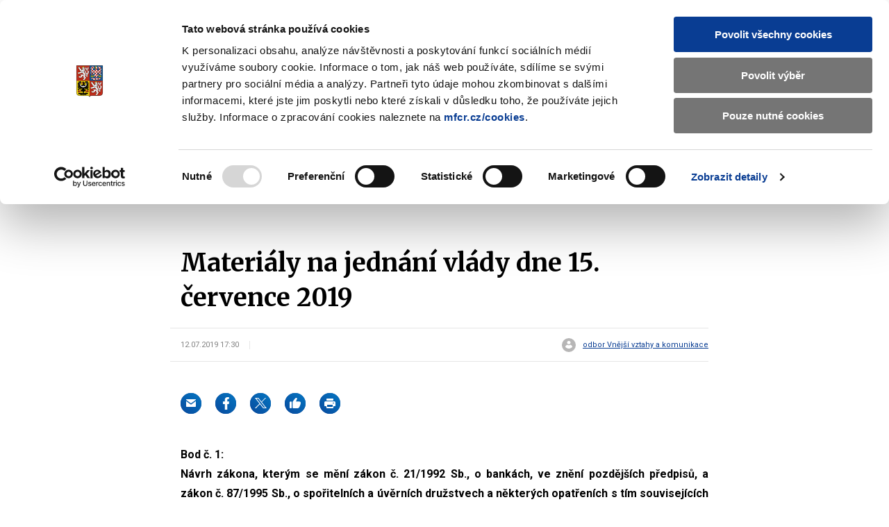

--- FILE ---
content_type: text/html; charset=utf-8
request_url: https://www.mfcr.cz/cs/ministerstvo/media/materialy-na-jednani-vlady/3-ctvrtleti-19/materialy-na-jednani-vlady-dne-15-cerven-35644
body_size: 177379
content:

	<!DOCTYPE html>
	<html lang="cs" class="no-js">
	<head>
		<meta charset="utf-8">
		<!--[if IE]><meta http-equiv="X-UA-Compatible" content="IE=edge"><![endif]-->
		
	<!-- CookieBot -->
	<script id="Cookiebot" src="https://consent.cookiebot.com/uc.js" data-cbid="1f743c5f-7c16-4f60-8fee-556585f2e8ae" type="text/javascript" data-blockingmode="auto"></script>
		<!-- End CookieBot -->

		<meta name="description" content="Bod č. 1: Návrh zákona, kterým se mění zákon č. 21/1992 Sb., o bankách, ve znění pozdějších předpisů, a zákon č. 87/1995 Sb., o spořitelních a úvěrních družstvech a některých opatřeních s tím souvisejících a o doplnění zákona České národní rady č. 586/1992 Sb., o daních z příjmů, ve znění pozdějších předpisů, ve znění pozdějších předpisů                                       Bod č. 6: Rozvojový program pro realizaci záměru dislokace státních institucí v administrativním komplexu">
		<meta name="viewport" content="width=device-width, initial-scale=1.0, shrink-to-fit=no">
		<meta name="twitter:card" content="summary_large_image">
		<meta name="twitter:title" content="Materiály na jednání vlády dne 15. července 2019 | Ministerstvo financ&#xED; &#x10C;R">
		<meta name="twitter:description" content="Bod č. 1: Návrh zákona, kterým se mění zákon č. 21/1992 Sb., o bankách, ve znění pozdějších předpisů, a zákon č. 87/1995 Sb., o spořitelních a úvěrních družstvech a některých opatřeních s tím souvisejících a o doplnění zákona České národní rady č. 586/1992 Sb., o daních z příjmů, ve znění pozdějších předpisů, ve znění pozdějších předpisů                                       Bod č. 6: Rozvojový program pro realizaci záměru dislokace státních institucí v administrativním komplexu">
		<meta name="twitter:image" content="https://www.mfcr.cz/assets/img/socials/twitter.png">
		<meta property="fb:app_id" content="113064886561" />	
		<meta property="og:title" content="Materiály na jednání vlády dne 15. července 2019 | Ministerstvo financ&#xED; &#x10C;R">
		<meta property="og:description" content="Bod č. 1: Návrh zákona, kterým se mění zákon č. 21/1992 Sb., o bankách, ve znění pozdějších předpisů, a zákon č. 87/1995 Sb., o spořitelních a úvěrních družstvech a některých opatřeních s tím souvisejících a o doplnění zákona České národní rady č. 586/1992 Sb., o daních z příjmů, ve znění pozdějších předpisů, ve znění pozdějších předpisů                                       Bod č. 6: Rozvojový program pro realizaci záměru dislokace státních institucí v administrativním komplexu">
		<meta property="og:image" content="https://www.mfcr.cz/assets/img/socials/facebook.png">
		<meta property="og:site_name" content="Ministerstvo financ&#xED; &#x10C;R">
		<meta property="og:type" content="article" />
		<meta property="og:url" content="https://www.mfcr.cz/cs/ministerstvo/media/materialy-na-jednani-vlady/3-ctvrtleti-19/materialy-na-jednani-vlady-dne-15-cerven-35644">
		<meta name="theme-color" content="#3cdbc0">
		<meta name="google-site-verification" content="4d_nZuTeyTwVIynRn-PAM_Jf6ZfcKAhK04ObyxbrH6c" />
		<title>Materiály na jednání vlády dne 15. července 2019 | Ministerstvo financ&#xED; &#x10C;R</title>
		<link rel="preload" as="script" href="/assets/js/jquery-3.6.3.min.js?v=xK5SaL73cACgs9GJqxiLzVqBntcx0-JXf_deIqWrN7c">
		<link rel="preload" as="script" href="/assets/js/app.js?v=bu39lrrUqjhvnUZ049Timcu45tzxVxrXANqDuM6hC9w">
		<link rel="preload" as="script" href="/assets/js/app-gmaps.js?v=H2EVxYi93aar2MluEojtl17zCLvM0dXUc7ocTNYYcr4">
		<link rel="preconnect" href="https://fonts.googleapis.com">
		<link rel="preconnect" href="https://fonts.gstatic.com" crossorigin>
		<link href="https://fonts.googleapis.com/css2?family=Merriweather:wght@400;700;900&family=Roboto:wght@400;700&display=swap" rel="stylesheet">
		<link rel="stylesheet" href="/assets/css/style.css?v=HJ0PdUZc5J3BH1RygfZSyvkeZsowNRu7GWVqkY3nAH0">
		<link rel="stylesheet" href="/assets/css/print.css?v=L0xmLO10uoGN3igilfYosIpLAAYnqNAXM2xc6eNsQ6g" media="print">
		<link rel="stylesheet" href="/assets/css/site.css?v=PA2R7LosvZqTuRHmid9DYCsQMNDXtcarTQlGJUdXV8Q" />
		<script>
			var dataLayer = dataLayer || [];
		</script>
		<script>
			(function () {
				var className = document.documentElement.className;
				className = className.replace('no-js', 'js');

				(function () {
					var mediaHover = window.matchMedia('(hover: none), (pointer: coarse), (pointer: none)');
					mediaHover.addListener(function (media) {
						document.documentElement.classList[media.matches ? 'add' : 'remove']('no-hoverevents');
						document.documentElement.classList[!media.matches ? 'add' : 'remove']('hoverevents');
					});
					className += (mediaHover.matches ? ' no-hoverevents' : ' hoverevents');
				})();

				// var supportsCover = 'CSS' in window && typeof CSS.supports === 'function' && CSS.supports('object-fit: cover');
				// className += (supportsCover ? ' ' : ' no-') + 'objectfit';

				// fix iOS zoom issue: https://docs.google.com/document/d/1KclJmXyuuErcvit-kwCC6K2J7dClRef43oyGVCqWxFE/edit#heading=h.sgbqg5nzhvu9
				var ua = navigator.userAgent.toLowerCase();
				var isIOS = /ipad|iphone|ipod/.test(ua) && !window.MSStream;

				if (isIOS === true) {
					var viewportTag = document.querySelector("meta[name=viewport]");
					viewportTag.setAttribute("content", "width=device-width, initial-scale=1.0, minimum-scale=1.0, maximum-scale=1.0, user-scalable=no");
				}

				document.documentElement.className = className;
			}());
		</script>
	
	<!-- Matomo -->
	<script>
		var _paq = window._paq = window._paq || [];
		/* tracker methods like "setCustomDimension" should be called before "trackPageView" */
		_paq.push(['trackPageView']);
		_paq.push(['enableLinkTracking']);
		(function () {
			var u = "https://mfcr.matomo.cloud/";
			_paq.push(['setTrackerUrl', u + 'matomo.php']);
			_paq.push(['setSiteId', '1']);
			var d = document, g = d.createElement('script'), s = d.getElementsByTagName('script')[0];
			g.async = true; g.src = '//cdn.matomo.cloud/mfcr.matomo.cloud/matomo.js'; s.parentNode.insertBefore(g, s);
		})();
	</script>
	<!-- End Matomo Code -->
	<!-- Google Recaptcha -->
	<script src="https://www.recaptcha.net/recaptcha/api.js?hl=cs" async defer type="application/javascript"></script>
	<!-- /Google Recaptcha -->
		
		<link rel="apple-touch-icon" sizes="180x180" href="/assets/img/favicons/apple-touch-icon.png">
		<link rel="icon" type="image/png" sizes="32x32" href="/assets/img/favicons/favicon-32x32.png">
		<link rel="icon" type="image/png" sizes="16x16" href="/assets/img/favicons/favicon-16x16.png">
		<link rel="manifest" href="/assets/img/favicons/site.webmanifest" crossorigin="use-credentials">
		<link rel="mask-icon" href="/assets/img/favicons/safari-pinned-tab.svg" color="#3cdbc0">
		<meta name="theme-color" content="#ffffff">
		<link rel="shortcut icon" href="/favicon.ico">
	<script type="text/javascript">!function(T,l,y){var S=T.location,k="script",D="instrumentationKey",C="ingestionendpoint",I="disableExceptionTracking",E="ai.device.",b="toLowerCase",w="crossOrigin",N="POST",e="appInsightsSDK",t=y.name||"appInsights";(y.name||T[e])&&(T[e]=t);var n=T[t]||function(d){var g=!1,f=!1,m={initialize:!0,queue:[],sv:"5",version:2,config:d};function v(e,t){var n={},a="Browser";return n[E+"id"]=a[b](),n[E+"type"]=a,n["ai.operation.name"]=S&&S.pathname||"_unknown_",n["ai.internal.sdkVersion"]="javascript:snippet_"+(m.sv||m.version),{time:function(){var e=new Date;function t(e){var t=""+e;return 1===t.length&&(t="0"+t),t}return e.getUTCFullYear()+"-"+t(1+e.getUTCMonth())+"-"+t(e.getUTCDate())+"T"+t(e.getUTCHours())+":"+t(e.getUTCMinutes())+":"+t(e.getUTCSeconds())+"."+((e.getUTCMilliseconds()/1e3).toFixed(3)+"").slice(2,5)+"Z"}(),iKey:e,name:"Microsoft.ApplicationInsights."+e.replace(/-/g,"")+"."+t,sampleRate:100,tags:n,data:{baseData:{ver:2}}}}var h=d.url||y.src;if(h){function a(e){var t,n,a,i,r,o,s,c,u,p,l;g=!0,m.queue=[],f||(f=!0,t=h,s=function(){var e={},t=d.connectionString;if(t)for(var n=t.split(";"),a=0;a<n.length;a++){var i=n[a].split("=");2===i.length&&(e[i[0][b]()]=i[1])}if(!e[C]){var r=e.endpointsuffix,o=r?e.location:null;e[C]="https://"+(o?o+".":"")+"dc."+(r||"services.visualstudio.com")}return e}(),c=s[D]||d[D]||"",u=s[C],p=u?u+"/v2/track":d.endpointUrl,(l=[]).push((n="SDK LOAD Failure: Failed to load Application Insights SDK script (See stack for details)",a=t,i=p,(o=(r=v(c,"Exception")).data).baseType="ExceptionData",o.baseData.exceptions=[{typeName:"SDKLoadFailed",message:n.replace(/\./g,"-"),hasFullStack:!1,stack:n+"\nSnippet failed to load ["+a+"] -- Telemetry is disabled\nHelp Link: https://go.microsoft.com/fwlink/?linkid=2128109\nHost: "+(S&&S.pathname||"_unknown_")+"\nEndpoint: "+i,parsedStack:[]}],r)),l.push(function(e,t,n,a){var i=v(c,"Message"),r=i.data;r.baseType="MessageData";var o=r.baseData;return o.message='AI (Internal): 99 message:"'+("SDK LOAD Failure: Failed to load Application Insights SDK script (See stack for details) ("+n+")").replace(/\"/g,"")+'"',o.properties={endpoint:a},i}(0,0,t,p)),function(e,t){if(JSON){var n=T.fetch;if(n&&!y.useXhr)n(t,{method:N,body:JSON.stringify(e),mode:"cors"});else if(XMLHttpRequest){var a=new XMLHttpRequest;a.open(N,t),a.setRequestHeader("Content-type","application/json"),a.send(JSON.stringify(e))}}}(l,p))}function i(e,t){f||setTimeout(function(){!t&&m.core||a()},500)}var e=function(){var n=l.createElement(k);n.src=h;var e=y[w];return!e&&""!==e||"undefined"==n[w]||(n[w]=e),n.onload=i,n.onerror=a,n.onreadystatechange=function(e,t){"loaded"!==n.readyState&&"complete"!==n.readyState||i(0,t)},n}();y.ld<0?l.getElementsByTagName("head")[0].appendChild(e):setTimeout(function(){l.getElementsByTagName(k)[0].parentNode.appendChild(e)},y.ld||0)}try{m.cookie=l.cookie}catch(p){}function t(e){for(;e.length;)!function(t){m[t]=function(){var e=arguments;g||m.queue.push(function(){m[t].apply(m,e)})}}(e.pop())}var n="track",r="TrackPage",o="TrackEvent";t([n+"Event",n+"PageView",n+"Exception",n+"Trace",n+"DependencyData",n+"Metric",n+"PageViewPerformance","start"+r,"stop"+r,"start"+o,"stop"+o,"addTelemetryInitializer","setAuthenticatedUserContext","clearAuthenticatedUserContext","flush"]),m.SeverityLevel={Verbose:0,Information:1,Warning:2,Error:3,Critical:4};var s=(d.extensionConfig||{}).ApplicationInsightsAnalytics||{};if(!0!==d[I]&&!0!==s[I]){var c="onerror";t(["_"+c]);var u=T[c];T[c]=function(e,t,n,a,i){var r=u&&u(e,t,n,a,i);return!0!==r&&m["_"+c]({message:e,url:t,lineNumber:n,columnNumber:a,error:i}),r},d.autoExceptionInstrumented=!0}return m}(y.cfg);function a(){y.onInit&&y.onInit(n)}(T[t]=n).queue&&0===n.queue.length?(n.queue.push(a),n.trackPageView({})):a()}(window,document,{
src: "https://js.monitor.azure.com/scripts/b/ai.2.min.js", // The SDK URL Source
crossOrigin: "anonymous", 
cfg: { // Application Insights Configuration
    connectionString: 'InstrumentationKey=c86d8b7f-7186-47a2-b2e6-68a847ae5ccc;IngestionEndpoint=https://westeurope-3.in.applicationinsights.azure.com/;LiveEndpoint=https://westeurope.livediagnostics.monitor.azure.com/'
}});</script></head>
	<body>
		<div id="top" class="mother" data-controller="scrollTop modal">
			<nav aria-label="Menu přístupnosti" class="m-accessibility">
				<a title="P&#x159;ej&#xED;t k obsahu (Kl&#xE1;vesov&#xE1; zkratka: Alt &#x2B; 2)" accesskey="2" href="#main">P&#x159;ej&#xED;t k obsahu</a>
				<span class="hide">|</span>
				<a href="#menu-main">P&#x159;ej&#xED;t k hlavn&#xED;mu menu</a>
				<span class="hide">|</span>
				<a href="#search">P&#x159;ej&#xED;t k vyhled&#xE1;v&#xE1;n&#xED;</a>
			</nav>

<header class="header" data-controller="siteNav">
            <div class="row-main">
                <div class="header__top">
                    <p class="header__logo">
                        <a href="/cs/index" class="header__logo-wrap">
                                <img src="/assets/img/mfcr-logo-cz.png" alt="Ministerstvo financ&iacute;" width="286" height="104">
                        </a>
                    </p>
                        

<div class="header__search">
	<button type="button" class="header__search-title" aria-label="Zobrazit search bar" aria-expanded="false" data-action="click->siteNav#toggleSearch">
		<span class="header__search-open">
			<span class="icon-svg icon-svg--search " aria-hidden="true"><svg class="icon-svg__svg" xmlns:xlink="http://www.w3.org/1999/xlink"><use xlink:href="/assets/img/icons.svg#icon-search" width="100%" height="100%" focusable="false"></use></svg></span>
		</span>
		<span class="header__search-close">
			<span></span>
			<span></span>
		</span>
		<span class="u-vhide"> Zobrazit/skr&#xFD;t search bar </span>
	</button>
	<div class="header__search-content">
		<form action='/cs/vyhledavani' id="search" method="get" class="f-search" data-controller="suggest" aria-expanded="false" data-suggest='/Ajax/Component/SearchSuggest?language=cs'>
			<p class="f-search__wrap">
				<span class="f-search__header">
					<label for="searchInp" id="search-label" class="f-search__label h3"> Vyhled&#xE1;v&#xE1;n&#xED; </label>
				</span>
				<span class="inp-fix inp-icon inp-icon--before">
					<input type="search" name="q" id="searchInp" class="f-search__inp inp-text" placeholder="Hledan&#xFD; v&#xFD;raz..." autocomplete="off" data-suggest-target="input" data-action="focus->suggest#focus blur->suggest#blur input->suggest#keypress" aria-labelledby="search-label" aria-describedby="search-info">
					<button type="button" class="f-search__clear" data-action="click->suggest#clear">
						<span class="icon-svg icon-svg--cross-bold " aria-hidden="true"><svg class="icon-svg__svg" xmlns:xlink="http://www.w3.org/1999/xlink"><use xlink:href="/assets/img/icons.svg#icon-cross-bold" width="100%" height="100%" focusable="false"></use></svg></span>
						<span class="u-vhide"> Smazat </span>
					</button>
					<button type="submit" class="f-search__btn">
						<span class="icon-svg icon-svg--search " aria-hidden="true"><svg class="icon-svg__svg" xmlns:xlink="http://www.w3.org/1999/xlink"><use xlink:href="/assets/img/icons.svg#icon-search" width="100%" height="100%" focusable="false"></use></svg></span>
						<span class="u-vhide"> Vyhledat </span>
					</button>
					<span id="search-info" class="u-vhide"> Pohybujte šipkami nahoru a dolů pro výběr našeptaných položek </span>
				</span>
			</p>
			<div class="b-suggest" data-suggest-target="wrap">
				<div class="b-suggest__content">
					
				</div>
			</div>
		</form>
	</div>
</div>
                    <p class="header__langs">
                        <span class="header__lang is-active item-icon item-icon--sm" aria-label="Jazyk stránky: čeština">
                            <span class="icon-svg icon-svg--cz item-icon__icon" aria-hidden="true"><svg class="icon-svg__svg" xmlns:xlink="http://www.w3.org/1999/xlink"><use xlink:href="/assets/img/icons.svg#icon-cz" width="100%" height="100%" focusable="false"></use></svg></span>
                            CZ
                        </span>
                        <a href="/en/" class="header__lang item-icon item-icon--sm" aria-label="Switch to English">
                            <span class="icon-svg icon-svg--en item-icon__icon" aria-hidden="true"><svg class="icon-svg__svg" xmlns:xlink="http://www.w3.org/1999/xlink"><use xlink:href="/assets/img/icons.svg#icon-en" width="100%" height="100%" focusable="false"></use></svg></span>
                            EN
                        </a>
                    </p>
                    <p class="header__deaf">
                        <a href="/cs/znakovy-jazyk">
                            <span class="icon-svg icon-svg--deaf-friendly" aria-hidden="true">
                                <svg class="icon-svg__svg" xmlns:xlink="http://www.w3.org/1999/xlink">
                                    <use xlink:href="/assets/img/icons.svg#icon-deaf-friendly" width="100%" height="100%" focusable="false"></use>
                                </svg>
                            </span>
                        </a>
                        <span class="u-vhide"> Základní informace o Ministerstvu financí v českém znakovém jazyce. </span>
                    </p>
                </div>
            </div>
            <div class="header__bottom">
                <div class="row-main">
<nav role="navigation" id="menu-main" class="m-main">
    <button type="button" class="m-main__title" aria-label="Zobrazit hlavní navigaci" data-action="click->siteNav#toggleNav">
        <span></span>
        <span></span>
        <span></span>
        <span></span>
    </button>
    <div class="m-main__content">
        <div class="m-main__inner" data-scroll-lock-scrollable>
            <ul class="m-main__list" data-siteNav-target="menu">
                        <li class="m-main__item has-submenu" data-controller="touchOpen" data-action="mouseover->siteNav#showSubmenu mouseleave->siteNav#hideSubmenu submenu:touchOpen->touchOpen#open" data-siteNav-target="item">
                <span class="m-main__submenu-row">
        <a href="/cs/ministerstvo" class="m-main__link" data-action="touchOpen#open"> Ministerstvo</a>
                        <button class="m-main__submenu-trigger" data-action="click->siteNav#toggleSubmenu">
                            <span class="icon-svg icon-svg--angle-down " aria-hidden="true"><svg class="icon-svg__svg" xmlns:xlink="http://www.w3.org/1999/xlink"><use xlink:href="/assets/img/icons.svg#icon-angle-down" width="100%" height="100%" focusable="false"></use></svg></span>
                            <span class="u-vhide"> Zobrazit submenu Ministerstvo</span>
                        </button>
                </span>
                            <div class="m-main__submenu" data-scroll-lock-scrollable>
                                <span class="m-main__submenu-row">
                                    <button class="m-main__submenu-toggle item-icon" data-action="click->siteNav#toggleSubmenu">
                                        <span class="icon-svg icon-svg--arrow-left item-icon__icon" aria-hidden="true"><svg class="icon-svg__svg" xmlns:xlink="http://www.w3.org/1999/xlink"><use xlink:href="/assets/img/icons.svg#icon-arrow-left" width="100%" height="100%" focusable="false"></use></svg></span>
                                        Ministerstvo
                                    </button>
                                </span>
                                <div class="row-main">
                                    <div class="m-submenu" data-controller="submenu">
                                        <div class="m-submenu__main" data-action="mouseleave->submenu#hideSubmenu">
                                            <ul class="m-submenu__list">
                <li class="m-submenu__item has-submenu" data-action="mouseenter->submenu#showSubmenu touchend->submenu#touchOpen" data-submenu-target="item" data-current-index="1">
                    <div class="m-submenu__row">
                        <a href="/cs/ministerstvo/zakladni-informace" class="m-submenu__link"> Základní informace </a>
                                    <button class="m-submenu__trigger" data-action="click->submenu#toggleSubmenu">
                                        <span class="icon-svg icon-svg--angle-right " aria-hidden="true"><svg class="icon-svg__svg" xmlns:xlink="http://www.w3.org/1999/xlink"><use xlink:href="/assets/img/icons.svg#icon-angle-right" width="100%" height="100%" focusable="false"></use></svg></span>
                                        <span class="u-vhide"> Submenu Základní informace </span>
                                    </button>
                    </div>
                    <div class="m-submenu__content" data-submenu-target="content">
                        <ul class="m-submenu__submenu">
                <li class="m-submenu__item">
                    <a href="/cs/ministerstvo/zakladni-informace/ministr" class="m-submenu__link"> Ministr </a>
                </li>
                <li class="m-submenu__item">
                    <a href="/cs/ministerstvo/zakladni-informace/hlavni-cinnosti" class="m-submenu__link"> Hlavní činnosti </a>
                </li>
                <li class="m-submenu__item">
                    <a href="/cs/ministerstvo/zakladni-informace/organizacni-struktura" class="m-submenu__link"> Organizační struktura </a>
                </li>
                <li class="m-submenu__item">
                    <a href="/cs/ministerstvo/zakladni-informace/hospodareni-resortu" class="m-submenu__link"> Hospodaření resortu </a>
                </li>
                <li class="m-submenu__item">
                    <a href="/cs/ministerstvo/zakladni-informace/primo-rizene-organizace" class="m-submenu__link"> Přímo řízené organizace </a>
                </li>
                <li class="m-submenu__item">
                    <a href="/cs/ministerstvo/zakladni-informace/historie-ministerstva" class="m-submenu__link"> Historie ministerstva </a>
                </li>
                <li class="m-submenu__item">
                    <a href="/cs/ministerstvo/zakladni-informace/zastita-ministerstva-financi" class="m-submenu__link"> Záštita Ministerstva financí </a>
                </li>
                        </ul>
                    </div>
                </li>
                <li class="m-submenu__item has-submenu" data-action="mouseenter->submenu#showSubmenu touchend->submenu#touchOpen" data-submenu-target="item" data-current-index="1">
                    <div class="m-submenu__row">
                        <a href="/cs/ministerstvo/media" class="m-submenu__link"> Média </a>
                                    <button class="m-submenu__trigger" data-action="click->submenu#toggleSubmenu">
                                        <span class="icon-svg icon-svg--angle-right " aria-hidden="true"><svg class="icon-svg__svg" xmlns:xlink="http://www.w3.org/1999/xlink"><use xlink:href="/assets/img/icons.svg#icon-angle-right" width="100%" height="100%" focusable="false"></use></svg></span>
                                        <span class="u-vhide"> Submenu Média </span>
                                    </button>
                    </div>
                    <div class="m-submenu__content" data-submenu-target="content">
                        <ul class="m-submenu__submenu">
                <li class="m-submenu__item">
                    <a href="/cs/ministerstvo/media/vydali-jsme" class="m-submenu__link"> Vydali jsme </a>
                </li>
                <li class="m-submenu__item">
                    <a href="/cs/ministerstvo/media/tiskove-zpravy" class="m-submenu__link"> Tiskové zprávy </a>
                </li>
                <li class="m-submenu__item">
                    <a href="/cs/ministerstvo/media/v-mediich" class="m-submenu__link"> V médiích </a>
                </li>
                <li class="m-submenu__item">
                    <a href="/cs/ministerstvo/media/materialy-na-jednani-vlady" class="m-submenu__link"> Materiály na jednání vlády </a>
                </li>
                <li class="m-submenu__item">
                    <a href="/cs/ministerstvo/media/zpravodaj-mf" class="m-submenu__link"> Zpravodaj MF </a>
                </li>
                <li class="m-submenu__item">
                    <a href="/cs/ministerstvo/media/povodne-2024" class="m-submenu__link"> Povodně 2024 </a>
                </li>
                <li class="m-submenu__item">
                    <a href="/cs/ministerstvo/media/ozdravny-balicek" class="m-submenu__link"> Ozdravný balíček </a>
                </li>
                <li class="m-submenu__item">
                    <a href="/cs/ministerstvo/media/vybrana-temata" class="m-submenu__link"> Vybraná témata </a>
                </li>
                        </ul>
                    </div>
                </li>
                <li class="m-submenu__item has-submenu" data-action="mouseenter->submenu#showSubmenu touchend->submenu#touchOpen" data-submenu-target="item" data-current-index="1">
                    <div class="m-submenu__row">
                        <a href="/cs/ministerstvo/kariera-a-vzdelavani" class="m-submenu__link"> Kariéra a vzdělávání </a>
                                    <button class="m-submenu__trigger" data-action="click->submenu#toggleSubmenu">
                                        <span class="icon-svg icon-svg--angle-right " aria-hidden="true"><svg class="icon-svg__svg" xmlns:xlink="http://www.w3.org/1999/xlink"><use xlink:href="/assets/img/icons.svg#icon-angle-right" width="100%" height="100%" focusable="false"></use></svg></span>
                                        <span class="u-vhide"> Submenu Kariéra a vzdělávání </span>
                                    </button>
                    </div>
                    <div class="m-submenu__content" data-submenu-target="content">
                        <ul class="m-submenu__submenu">
                <li class="m-submenu__item">
                    <a href="/cs/ministerstvo/kariera-a-vzdelavani/zakladni-informace" class="m-submenu__link"> Základní informace </a>
                </li>
                <li class="m-submenu__item">
                    <a href="/cs/ministerstvo/kariera-a-vzdelavani/volna-mista-mf" class="m-submenu__link"> Volná místa </a>
                </li>
                <li class="m-submenu__item">
                    <a href="/cs/ministerstvo/kariera-a-vzdelavani/personalni-a-eticke-zasady" class="m-submenu__link"> Personální a etické zásady </a>
                </li>
                <li class="m-submenu__item">
                    <a href="/cs/ministerstvo/kariera-a-vzdelavani/kvalifikace-a-zkousky" class="m-submenu__link"> Kvalifikace a zkoušky </a>
                </li>
                <li class="m-submenu__item">
                    <a href="/cs/ministerstvo/kariera-a-vzdelavani/vzdelavani" class="m-submenu__link"> Vzdělávání </a>
                </li>
                <li class="m-submenu__item">
                    <a href="/cs/ministerstvo/kariera-a-vzdelavani/verejne-diskuze" class="m-submenu__link"> Veřejné diskuze </a>
                </li>
                        </ul>
                    </div>
                </li>
                <li class="m-submenu__item has-submenu" data-action="mouseenter->submenu#showSubmenu touchend->submenu#touchOpen" data-submenu-target="item" data-current-index="1">
                    <div class="m-submenu__row">
                        <a href="/cs/ministerstvo/sluzby-verejnosti" class="m-submenu__link"> Služby veřejnosti </a>
                                    <button class="m-submenu__trigger" data-action="click->submenu#toggleSubmenu">
                                        <span class="icon-svg icon-svg--angle-right " aria-hidden="true"><svg class="icon-svg__svg" xmlns:xlink="http://www.w3.org/1999/xlink"><use xlink:href="/assets/img/icons.svg#icon-angle-right" width="100%" height="100%" focusable="false"></use></svg></span>
                                        <span class="u-vhide"> Submenu Služby veřejnosti </span>
                                    </button>
                    </div>
                    <div class="m-submenu__content" data-submenu-target="content">
                        <ul class="m-submenu__submenu">
                <li class="m-submenu__item">
                    <a href="/cs/ministerstvo/sluzby-verejnosti/uredni-deska" class="m-submenu__link"> Úřední deska </a>
                </li>
                <li class="m-submenu__item">
                    <a href="/cs/ministerstvo/sluzby-verejnosti/komunikace-s-verejnosti" class="m-submenu__link"> Komunikace s veřejností </a>
                </li>
                <li class="m-submenu__item">
                    <a href="/cs/ministerstvo/sluzby-verejnosti/kontaktni-formulare" class="m-submenu__link"> Kontaktní formuláře </a>
                </li>
                <li class="m-submenu__item">
                    <a href="/cs/ministerstvo/sluzby-verejnosti/podatelna" class="m-submenu__link"> Podatelna </a>
                </li>
                <li class="m-submenu__item">
                    <a href="/cs/ministerstvo/sluzby-verejnosti/odborna-knihovna" class="m-submenu__link"> Odborná knihovna </a>
                </li>
                <li class="m-submenu__item">
                    <a href="/cs/kontrola-a-regulace/hazardni-hry/zakladni-informace" class="m-submenu__link"> Dozor nad hazardem </a>
                </li>
                <li class="m-submenu__item">
                    <a href="/cs/ministerstvo/sluzby-verejnosti/zadosti-o-odskodneni" class="m-submenu__link"> Žádosti o odškodnění </a>
                </li>
                <li class="m-submenu__item">
                    <a href="/cs/ministerstvo/sluzby-verejnosti/informace-o-zpracovani-osobnich-udaju" class="m-submenu__link"> Informace o zpracování osobních údajů </a>
                </li>
                <li class="m-submenu__item">
                    <a href="/cs/ministerstvo/sluzby-verejnosti/informace-o-zpracovani-cookies-souboru" class="m-submenu__link"> Informace o zpracování cookies souborů </a>
                </li>
                        </ul>
                    </div>
                </li>
                <li class="m-submenu__item has-submenu" data-action="mouseenter->submenu#showSubmenu touchend->submenu#touchOpen" data-submenu-target="item" data-current-index="1">
                    <div class="m-submenu__row">
                        <a href="/cs/ministerstvo/informacni-systemy" class="m-submenu__link"> Informační systémy </a>
                                    <button class="m-submenu__trigger" data-action="click->submenu#toggleSubmenu">
                                        <span class="icon-svg icon-svg--angle-right " aria-hidden="true"><svg class="icon-svg__svg" xmlns:xlink="http://www.w3.org/1999/xlink"><use xlink:href="/assets/img/icons.svg#icon-angle-right" width="100%" height="100%" focusable="false"></use></svg></span>
                                        <span class="u-vhide"> Submenu Informační systémy </span>
                                    </button>
                    </div>
                    <div class="m-submenu__content" data-submenu-target="content">
                        <ul class="m-submenu__submenu">
                <li class="m-submenu__item">
                    <a href="/cs/ministerstvo/informacni-systemy/ares" class="m-submenu__link"> ARES </a>
                </li>
                <li class="m-submenu__item">
                    <a href="/cs/ministerstvo/informacni-systemy/certifikacni-autorita-resortu-mf" class="m-submenu__link"> Certifikační autorita resortu MF </a>
                </li>
                <li class="m-submenu__item">
                    <a href="/cs/ministerstvo/informacni-systemy/ciselnik-mimoradnych-udalosti" class="m-submenu__link"> Číselník mimořádných událostí </a>
                </li>
                <li class="m-submenu__item">
                    <a href="/cs/ministerstvo/informacni-systemy/ciselnik-ucelovych-znaku" class="m-submenu__link"> Číselník účelových znaků </a>
                </li>
                <li class="m-submenu__item">
                    <a href="/cs/ministerstvo/informacni-systemy/fkvs" class="m-submenu__link"> FKVS </a>
                </li>
                <li class="m-submenu__item">
                    <a href="/cs/ministerstvo/informacni-systemy/iissp--monitor" class="m-submenu__link"> IISSP - MONITOR </a>
                </li>
                <li class="m-submenu__item">
                    <a href="/cs/ministerstvo/informacni-systemy/informacni-system-formularoveho-rozhrani" class="m-submenu__link"> Informační systém Formulářového rozhraní </a>
                </li>
                <li class="m-submenu__item">
                    <a href="/cs/ministerstvo/informacni-systemy/is-o-platech" class="m-submenu__link"> IS o platech </a>
                </li>
                <li class="m-submenu__item">
                    <a href="https://opendata.mfcr.cz/" class="m-submenu__link"> Otevřená data MF </a>
                </li>
                <li class="m-submenu__item">
                    <a href="https://adisspr.mfcr.cz/dpr/adis/idpr_pub/izdr/izdr.faces" class="m-submenu__link"> Plátci DPH </a>
                </li>
                <li class="m-submenu__item">
                    <a href="https://www.celnisprava.cz/cz/aplikace/Stranky/SpdInternet.aspx?act=findspd" class="m-submenu__link"> Plátci SD </a>
                </li>
                <li class="m-submenu__item">
                    <a href="/cs/ministerstvo/informacni-systemy/portal-iissp" class="m-submenu__link"> Portál IISSP </a>
                </li>
                <li class="m-submenu__item">
                    <a href="/cs/ministerstvo/informacni-systemy/informacni-koncepce" class="m-submenu__link"> Informační koncepce </a>
                </li>
                <li class="m-submenu__item">
                    <a href="/cs/ministerstvo/informacni-systemy/programove-financovani" class="m-submenu__link"> Programové financování </a>
                </li>
                        </ul>
                    </div>
                </li>
                <li class="m-submenu__item has-submenu" data-action="mouseenter->submenu#showSubmenu touchend->submenu#touchOpen" data-submenu-target="item" data-current-index="1">
                    <div class="m-submenu__row">
                        <a href="/cs/ministerstvo/protikorupcni-opatreni" class="m-submenu__link"> Protikorupční opatření </a>
                                    <button class="m-submenu__trigger" data-action="click->submenu#toggleSubmenu">
                                        <span class="icon-svg icon-svg--angle-right " aria-hidden="true"><svg class="icon-svg__svg" xmlns:xlink="http://www.w3.org/1999/xlink"><use xlink:href="/assets/img/icons.svg#icon-angle-right" width="100%" height="100%" focusable="false"></use></svg></span>
                                        <span class="u-vhide"> Submenu Protikorupční opatření </span>
                                    </button>
                    </div>
                    <div class="m-submenu__content" data-submenu-target="content">
                        <ul class="m-submenu__submenu">
                <li class="m-submenu__item">
                    <a href="/cs/ministerstvo/protikorupcni-opatreni/protikorupcni-program" class="m-submenu__link"> Protikorupční program </a>
                </li>
                <li class="m-submenu__item">
                    <a href="/cs/ministerstvo/protikorupcni-opatreni/protikorupcni-linka-mf" class="m-submenu__link"> Protikorupční linka MF </a>
                </li>
                <li class="m-submenu__item">
                    <a href="/cs/ministerstvo/protikorupcni-opatreni/poradci-a-kolektivni-poradni-organy-mf" class="m-submenu__link"> Poradci a kolektivní poradní orgány MF </a>
                </li>
                <li class="m-submenu__item">
                    <a href="/cs/ministerstvo/sluzby-verejnosti/komunikace-s-verejnosti/stiznosti-petice-a-podnety" class="m-submenu__link"> Stížnosti, petice a podněty  </a>
                </li>
                <li class="m-submenu__item">
                    <a href="/cs/ministerstvo/protikorupcni-opatreni/stret-zajmu" class="m-submenu__link"> Střet zájmů </a>
                </li>
                <li class="m-submenu__item">
                    <a href="/cs/ministerstvo/kariera-a-vzdelavani/personalni-a-eticke-zasady/eticky-kodex-zamestnancu-mf" class="m-submenu__link"> Etický kodex zaměstnanců MF </a>
                </li>
                <li class="m-submenu__item">
                    <a href="/cs/ministerstvo/protikorupcni-opatreni/prosetrovatel-mf-a-oznameni-poruseni-pra" class="m-submenu__link"> Ochrana oznamovatelů  </a>
                </li>
                        </ul>
                    </div>
                </li>
                <li class="m-submenu__item has-submenu" data-action="mouseenter->submenu#showSubmenu touchend->submenu#touchOpen" data-submenu-target="item" data-current-index="1">
                    <div class="m-submenu__row">
                        <a href="/cs/ministerstvo/financovani-udrzitelnosti" class="m-submenu__link"> Financování udržitelnosti </a>
                                    <button class="m-submenu__trigger" data-action="click->submenu#toggleSubmenu">
                                        <span class="icon-svg icon-svg--angle-right " aria-hidden="true"><svg class="icon-svg__svg" xmlns:xlink="http://www.w3.org/1999/xlink"><use xlink:href="/assets/img/icons.svg#icon-angle-right" width="100%" height="100%" focusable="false"></use></svg></span>
                                        <span class="u-vhide"> Submenu Financování udržitelnosti </span>
                                    </button>
                    </div>
                    <div class="m-submenu__content" data-submenu-target="content">
                        <ul class="m-submenu__submenu">
                <li class="m-submenu__item">
                    <a href="/cs/ministerstvo/financovani-udrzitelnosti/uvodni-informace" class="m-submenu__link"> Úvodní informace </a>
                </li>
                <li class="m-submenu__item">
                    <a href="/cs/ministerstvo/financovani-udrzitelnosti/ramec-eu-pro-financovani-udrzitelnosti" class="m-submenu__link"> Rámec EU pro financování udržitelnosti </a>
                </li>
                <li class="m-submenu__item">
                    <a href="/cs/ministerstvo/financovani-udrzitelnosti/udrzitelnost-a-odolnost-investic-pod-vvsi" class="m-submenu__link"> Udržitelnost a odolnost investic pod VVSI </a>
                </li>
                <li class="m-submenu__item">
                    <a href="/cs/ministerstvo/financovani-udrzitelnosti/projekty" class="m-submenu__link"> Projekty </a>
                </li>
                <li class="m-submenu__item">
                    <a href="/cs/ministerstvo/financovani-udrzitelnosti/aktuality" class="m-submenu__link"> Aktuality </a>
                </li>
                <li class="m-submenu__item">
                    <a href="/cs/ministerstvo/financovani-udrzitelnosti/vyklad-a-podpurne-materialy" class="m-submenu__link"> Výklad a podpůrné materiály </a>
                </li>
                <li class="m-submenu__item">
                    <a href="/cs/ministerstvo/financovani-udrzitelnosti/kontakty" class="m-submenu__link"> Kontakty </a>
                </li>
                        </ul>
                    </div>
                </li>
                <li class="m-submenu__item has-submenu" data-action="mouseenter->submenu#showSubmenu touchend->submenu#touchOpen" data-submenu-target="item" data-current-index="1">
                    <div class="m-submenu__row">
                        <a href="/cs/ministerstvo/statni-statisticka-sluzba" class="m-submenu__link"> Státní statistická služba </a>
                                    <button class="m-submenu__trigger" data-action="click->submenu#toggleSubmenu">
                                        <span class="icon-svg icon-svg--angle-right " aria-hidden="true"><svg class="icon-svg__svg" xmlns:xlink="http://www.w3.org/1999/xlink"><use xlink:href="/assets/img/icons.svg#icon-angle-right" width="100%" height="100%" focusable="false"></use></svg></span>
                                        <span class="u-vhide"> Submenu Státní statistická služba </span>
                                    </button>
                    </div>
                    <div class="m-submenu__content" data-submenu-target="content">
                        <ul class="m-submenu__submenu">
                <li class="m-submenu__item">
                    <a href="/cs/ministerstvo/statni-statisticka-sluzba/pracoviste-statni-statisticke-sluzby-v-mf" class="m-submenu__link"> Pracoviště státní statistické služby v MF </a>
                </li>
                <li class="m-submenu__item">
                    <a href="/cs/ministerstvo/statni-statisticka-sluzba/pravni-predpisy-pro-vykon-sss" class="m-submenu__link"> Právní předpisy pro výkon SSS </a>
                </li>
                <li class="m-submenu__item">
                    <a href="/cs/ministerstvo/statni-statisticka-sluzba/sber-dat-a-ochrana-dat" class="m-submenu__link"> Sběr dat a ochrana dat </a>
                </li>
                        </ul>
                    </div>
                </li>
                <li class="m-submenu__item has-submenu" data-action="mouseenter->submenu#showSubmenu touchend->submenu#touchOpen" data-submenu-target="item" data-current-index="1">
                    <div class="m-submenu__row">
                        <a href="/cs/ministerstvo/kontakt" class="m-submenu__link"> Kontakty </a>
                    </div>
                    <div class="m-submenu__content" data-submenu-target="content">
                        <ul class="m-submenu__submenu">
                        </ul>
                    </div>
                </li>
                                            </ul>
                                            <div class="m-submenu__wrapper" data-submenu-target="wrapper" data-current-index></div>
                                        </div>
                                                            <div class="m-submenu__actuality">
                                                                <article class="b-article link-mask b-article--bg">
                                                                    <p class="b-article__img img">
                                                                        <img src="/assets/cs/cmsimg/AAA%20M%c3%a9dia/noviny2_seznam.jpg" alt="Tiskové zprávy" loading="lazy">
                                                                    </p>
                                                                    <div class="b-article__content">
                                                                        <p class="b-article__title h5">
                                                                            <a href="/cs/ministerstvo/media/tiskove-zpravy" class="b-article__link link-mask__link">Tiskové zprávy</a>
                                                                        </p>
                                                                        <p class="b-article__info">
                                                                            <span class="b-article__time item-icon">
                                                                                Oficiální tisková prohlášení a tiskové zprávy Ministerstva financí.
                                                                            </span>
                                                                        </p>
                                                                    </div>
                                                                </article>
                                                            </div>
                                    </div>
                                </div>
                            </div>
                </li>
                        <li class="m-main__item has-submenu" data-controller="touchOpen" data-action="mouseover->siteNav#showSubmenu mouseleave->siteNav#hideSubmenu submenu:touchOpen->touchOpen#open" data-siteNav-target="item">
                <span class="m-main__submenu-row">
        <a href="/cs/rozpoctova-politika" class="m-main__link" data-action="touchOpen#open"> Rozpočtová politika</a>
                        <button class="m-main__submenu-trigger" data-action="click->siteNav#toggleSubmenu">
                            <span class="icon-svg icon-svg--angle-down " aria-hidden="true"><svg class="icon-svg__svg" xmlns:xlink="http://www.w3.org/1999/xlink"><use xlink:href="/assets/img/icons.svg#icon-angle-down" width="100%" height="100%" focusable="false"></use></svg></span>
                            <span class="u-vhide"> Zobrazit submenu Rozpočtová politika</span>
                        </button>
                </span>
                            <div class="m-main__submenu" data-scroll-lock-scrollable>
                                <span class="m-main__submenu-row">
                                    <button class="m-main__submenu-toggle item-icon" data-action="click->siteNav#toggleSubmenu">
                                        <span class="icon-svg icon-svg--arrow-left item-icon__icon" aria-hidden="true"><svg class="icon-svg__svg" xmlns:xlink="http://www.w3.org/1999/xlink"><use xlink:href="/assets/img/icons.svg#icon-arrow-left" width="100%" height="100%" focusable="false"></use></svg></span>
                                        Rozpočtová politika
                                    </button>
                                </span>
                                <div class="row-main">
                                    <div class="m-submenu" data-controller="submenu">
                                        <div class="m-submenu__main" data-action="mouseleave->submenu#hideSubmenu">
                                            <ul class="m-submenu__list">
                <li class="m-submenu__item has-submenu" data-action="mouseenter->submenu#showSubmenu touchend->submenu#touchOpen" data-submenu-target="item" data-current-index="1">
                    <div class="m-submenu__row">
                        <a href="/cs/rozpoctova-politika/statni-rozpocet" class="m-submenu__link"> Státní rozpočet </a>
                                    <button class="m-submenu__trigger" data-action="click->submenu#toggleSubmenu">
                                        <span class="icon-svg icon-svg--angle-right " aria-hidden="true"><svg class="icon-svg__svg" xmlns:xlink="http://www.w3.org/1999/xlink"><use xlink:href="/assets/img/icons.svg#icon-angle-right" width="100%" height="100%" focusable="false"></use></svg></span>
                                        <span class="u-vhide"> Submenu Státní rozpočet </span>
                                    </button>
                    </div>
                    <div class="m-submenu__content" data-submenu-target="content">
                        <ul class="m-submenu__submenu">
                <li class="m-submenu__item">
                    <a href="/cs/rozpoctova-politika/statni-rozpocet/legislativa-statniho-rozpoctu" class="m-submenu__link"> Legislativa státního rozpočtu </a>
                </li>
                <li class="m-submenu__item">
                    <a href="/cs/rozpoctova-politika/statni-rozpocet/plneni-statniho-rozpoctu" class="m-submenu__link"> Plnění státního rozpočtu </a>
                </li>
                <li class="m-submenu__item">
                    <a href="/cs/rozpoctova-politika/statni-rozpocet/rozpoctova-strategie" class="m-submenu__link"> Rozpočtová strategie </a>
                </li>
                <li class="m-submenu__item">
                    <a href="https://www.statnipokladna.cz" class="m-submenu__link"> Státní pokladna </a>
                </li>
                <li class="m-submenu__item">
                    <a href="/cs/rozpoctova-politika/statni-rozpocet/hospodareni-systemu-duchodoveho-pojisten" class="m-submenu__link"> Hospodaření systému důchodového pojištění  </a>
                </li>
                <li class="m-submenu__item">
                    <a href="/cs/rozpoctova-politika/statni-rozpocet/rozpocet-v-kostce" class="m-submenu__link"> Státní rozpočet v kostce </a>
                </li>
                <li class="m-submenu__item">
                    <a href="/cs/rozpoctova-politika/statni-rozpocet/rychla-shrnuti-statniho-rozpoctu" class="m-submenu__link"> Rychlá shrnutí státního rozpočtu </a>
                </li>
                        </ul>
                    </div>
                </li>
                <li class="m-submenu__item has-submenu" data-action="mouseenter->submenu#showSubmenu touchend->submenu#touchOpen" data-submenu-target="item" data-current-index="1">
                    <div class="m-submenu__row">
                        <a href="/cs/rozpoctova-politika/makroekonomika" class="m-submenu__link"> Makroekonomika </a>
                                    <button class="m-submenu__trigger" data-action="click->submenu#toggleSubmenu">
                                        <span class="icon-svg icon-svg--angle-right " aria-hidden="true"><svg class="icon-svg__svg" xmlns:xlink="http://www.w3.org/1999/xlink"><use xlink:href="/assets/img/icons.svg#icon-angle-right" width="100%" height="100%" focusable="false"></use></svg></span>
                                        <span class="u-vhide"> Submenu Makroekonomika </span>
                                    </button>
                    </div>
                    <div class="m-submenu__content" data-submenu-target="content">
                        <ul class="m-submenu__submenu">
                <li class="m-submenu__item">
                    <a href="/cs/rozpoctova-politika/makroekonomika/makroekonomicka-predikce" class="m-submenu__link"> Makroekonomická predikce </a>
                </li>
                <li class="m-submenu__item">
                    <a href="/cs/rozpoctova-politika/makroekonomika/fiskalni-prognoza-a-fiskalni-vyhled" class="m-submenu__link"> Fiskální prognóza a Fiskální výhled </a>
                </li>
                <li class="m-submenu__item">
                    <a href="/cs/rozpoctova-politika/makroekonomika/fiskalne-strukturalni-plan-a-konvergencni-program" class="m-submenu__link"> Fiskálně-strukturální plán a Konvergenční program </a>
                </li>
                <li class="m-submenu__item">
                    <a href="/cs/rozpoctova-politika/makroekonomika/setreni-prognoz-makroekonomickeho-vyvoje" class="m-submenu__link"> Šetření prognóz makroekonomického vývoje </a>
                </li>
                <li class="m-submenu__item">
                    <a href="/cs/ministerstvo/kariera-a-vzdelavani/vzdelavani/konference-a-seminare?t158653=1780036_1780101_517_21630797&df=&dt=&s=CreateDate%7Cdesc" class="m-submenu__link"> Makroekonomické semináře </a>
                </li>
                <li class="m-submenu__item">
                    <a href="/cs/rozpoctova-politika/makroekonomika/vyzkumne-prace-hospodarske-politiky" class="m-submenu__link"> Výzkumné práce hospodářské politiky </a>
                </li>
                <li class="m-submenu__item">
                    <a href="/cs/rozpoctova-politika/makroekonomika/statistika-vladniho-sektoru" class="m-submenu__link"> Statistika vládního sektoru </a>
                </li>
                <li class="m-submenu__item">
                    <a href="/cs/rozpoctova-politika/makroekonomika/special-data-dissemination-standard-plus" class="m-submenu__link"> Special Data Dissemination Standard Plus (SDDS Plus) </a>
                </li>
                <li class="m-submenu__item">
                    <a href="/cs/rozpoctova-politika/statni-rozpocet/rozpoctova-strategie" class="m-submenu__link"> Rozpočtová strategie </a>
                </li>
                <li class="m-submenu__item">
                    <a href="/cs/rozpoctova-politika/makroekonomika/vybor-pro-rozpoctove-prognozy" class="m-submenu__link"> Výbor pro rozpočtové prognózy </a>
                </li>
                <li class="m-submenu__item">
                    <a href="/cs/rozpoctova-politika/makroekonomika/metodiky" class="m-submenu__link"> Metodiky </a>
                </li>
                        </ul>
                    </div>
                </li>
                <li class="m-submenu__item has-submenu" data-action="mouseenter->submenu#showSubmenu touchend->submenu#touchOpen" data-submenu-target="item" data-current-index="1">
                    <div class="m-submenu__row">
                        <a href="/cs/rozpoctova-politika/rizeni-statniho-dluhu" class="m-submenu__link"> Řízení státního dluhu </a>
                                    <button class="m-submenu__trigger" data-action="click->submenu#toggleSubmenu">
                                        <span class="icon-svg icon-svg--angle-right " aria-hidden="true"><svg class="icon-svg__svg" xmlns:xlink="http://www.w3.org/1999/xlink"><use xlink:href="/assets/img/icons.svg#icon-angle-right" width="100%" height="100%" focusable="false"></use></svg></span>
                                        <span class="u-vhide"> Submenu Řízení státního dluhu </span>
                                    </button>
                    </div>
                    <div class="m-submenu__content" data-submenu-target="content">
                        <ul class="m-submenu__submenu">
                <li class="m-submenu__item">
                    <a href="/cs/rozpoctova-politika/rizeni-statniho-dluhu/zakladni-informace" class="m-submenu__link"> Základní informace </a>
                </li>
                <li class="m-submenu__item">
                    <a href="/cs/rozpoctova-politika/rizeni-statniho-dluhu/likvidita-statu-a-statni-pokladna" class="m-submenu__link"> Platební účty klientů státní pokladny </a>
                </li>
                <li class="m-submenu__item">
                    <a href="/cs/rozpoctova-politika/rizeni-statniho-dluhu/dealeri" class="m-submenu__link"> Dealeři </a>
                </li>
                <li class="m-submenu__item">
                    <a href="/cs/rozpoctova-politika/rizeni-statniho-dluhu/primarni-trh" class="m-submenu__link"> Primární trh </a>
                </li>
                <li class="m-submenu__item">
                    <a href="/cs/rozpoctova-politika/rizeni-statniho-dluhu/sekundarni-trh" class="m-submenu__link"> Sekundární trh </a>
                </li>
                <li class="m-submenu__item">
                    <a href="/cs/rozpoctova-politika/rizeni-statniho-dluhu/emise-statnich-dluhopisu" class="m-submenu__link"> Emise státních dluhopisů </a>
                </li>
                <li class="m-submenu__item">
                    <a href="/cs/rozpoctova-politika/rizeni-statniho-dluhu/socialni-statni-dluhopisy" class="m-submenu__link"> Sociální státní dluhopisy </a>
                </li>
                <li class="m-submenu__item">
                    <a href="/cs/rozpoctova-politika/rizeni-statniho-dluhu/statistiky" class="m-submenu__link"> Statistiky </a>
                </li>
                <li class="m-submenu__item">
                    <a href="/cs/rozpoctova-politika/rizeni-statniho-dluhu/uvery-od-mezinarodnich-financnich-instit" class="m-submenu__link"> Úvěry od mezinárodních finančních institucí </a>
                </li>
                <li class="m-submenu__item">
                    <a href="/cs/rozpoctova-politika/rizeni-statniho-dluhu/publikace" class="m-submenu__link"> Publikace </a>
                </li>
                <li class="m-submenu__item">
                    <a href="/cs/rozpoctova-politika/rizeni-statniho-dluhu/dluhopisy-pro-obcany" class="m-submenu__link"> Dluhopisy pro občany </a>
                </li>
                <li class="m-submenu__item">
                    <a href="/cs/rozpoctova-politika/rizeni-statniho-dluhu/sprava-kapitol-statni-dluh-a-osfa" class="m-submenu__link"> Správa kapitol Státní dluh a Operace státních finančních aktiv </a>
                </li>
                <li class="m-submenu__item">
                    <a href="/cs/rozpoctova-politika/rizeni-statniho-dluhu/rizeni-likvidity-statni-pokladny" class="m-submenu__link"> Řízení likvidity státní pokladny </a>
                </li>
                        </ul>
                    </div>
                </li>
                <li class="m-submenu__item has-submenu" data-action="mouseenter->submenu#showSubmenu touchend->submenu#touchOpen" data-submenu-target="item" data-current-index="1">
                    <div class="m-submenu__row">
                        <a href="/cs/rozpoctova-politika/uzemni-rozpocty" class="m-submenu__link"> Územní rozpočty </a>
                                    <button class="m-submenu__trigger" data-action="click->submenu#toggleSubmenu">
                                        <span class="icon-svg icon-svg--angle-right " aria-hidden="true"><svg class="icon-svg__svg" xmlns:xlink="http://www.w3.org/1999/xlink"><use xlink:href="/assets/img/icons.svg#icon-angle-right" width="100%" height="100%" focusable="false"></use></svg></span>
                                        <span class="u-vhide"> Submenu Územní rozpočty </span>
                                    </button>
                    </div>
                    <div class="m-submenu__content" data-submenu-target="content">
                        <ul class="m-submenu__submenu">
                <li class="m-submenu__item">
                    <a href="/cs/rozpoctova-politika/uzemni-rozpocty/zpravy-mf-pro-obce-a-kraje" class="m-submenu__link"> Zprávy MF pro obce a kraje </a>
                </li>
                <li class="m-submenu__item">
                    <a href="/cs/rozpoctova-politika/uzemni-rozpocty/hospodareni-uzemnich-rozpoctu" class="m-submenu__link"> Hospodaření územních rozpočtů </a>
                </li>
                <li class="m-submenu__item">
                    <a href="/cs/kontrola-a-regulace/rizeni-a-kontrola-verejnych-financi/prezkoumavani-hospodareni" class="m-submenu__link"> Přezkoumání hospodaření územních celků </a>
                </li>
                <li class="m-submenu__item">
                    <a href="/cs/rozpoctova-politika/uzemni-rozpocty/statni-zaverecny-ucet-uzemnich-rozpoctu" class="m-submenu__link"> Státní závěrečný účet územních rozpočtů </a>
                </li>
                <li class="m-submenu__item">
                    <a href="/cs/rozpoctova-politika/uzemni-rozpocty/legislativa-a-metodicka-podpora-uzemnich-rozpoctu" class="m-submenu__link"> Legislativa a metodická podpora územních rozpočtů </a>
                </li>
                <li class="m-submenu__item">
                    <a href="/cs/rozpoctova-politika/uzemni-rozpocty/financni-vyporadani" class="m-submenu__link"> Finanční vypořádání </a>
                </li>
                <li class="m-submenu__item">
                    <a href="/cs/rozpoctova-politika/uzemni-rozpocty/ciselniky" class="m-submenu__link"> Číselníky </a>
                </li>
                <li class="m-submenu__item">
                    <a href="/cs/rozpoctova-politika/uzemni-rozpocty/koncese-rozpoctovy-dozor-mf" class="m-submenu__link"> Koncese &#8211; Rozpočtový dozor Ministerstva financí </a>
                </li>
                <li class="m-submenu__item">
                    <a href="/cs/rozpoctova-politika/podpora-z-narodnich-zdroju/programy-a-dotace-kapitoly-vps" class="m-submenu__link"> Programy a dotace kapitoly VPS </a>
                </li>
                <li class="m-submenu__item">
                    <a href="/cs/rozpoctova-politika/podpora-z-narodnich-zdroju/zivelni-pohromy" class="m-submenu__link"> Státní podpora - živelní pohromy </a>
                </li>
                <li class="m-submenu__item">
                    <a href="/cs/kontrola-a-regulace/cenova-regulace-a-kontrola/organy-opravnene-k-regulaci-a-kontrole" class="m-submenu__link"> Cenová politika v působnosti krajů </a>
                </li>
                <li class="m-submenu__item">
                    <a href="/cs/rozpoctova-politika/uzemni-rozpocty/pokutove-bloky" class="m-submenu__link"> Pokutové bloky </a>
                </li>
                <li class="m-submenu__item">
                    <a href="/cs/rozpoctova-politika/uzemni-rozpocty/prikazove-bloky" class="m-submenu__link"> Příkazové bloky </a>
                </li>
                        </ul>
                    </div>
                </li>
                <li class="m-submenu__item has-submenu" data-action="mouseenter->submenu#showSubmenu touchend->submenu#touchOpen" data-submenu-target="item" data-current-index="1">
                    <div class="m-submenu__row">
                        <a href="/cs/rozpoctova-politika/podpora-z-narodnich-zdroju" class="m-submenu__link"> Podpora z národních zdrojů </a>
                                    <button class="m-submenu__trigger" data-action="click->submenu#toggleSubmenu">
                                        <span class="icon-svg icon-svg--angle-right " aria-hidden="true"><svg class="icon-svg__svg" xmlns:xlink="http://www.w3.org/1999/xlink"><use xlink:href="/assets/img/icons.svg#icon-angle-right" width="100%" height="100%" focusable="false"></use></svg></span>
                                        <span class="u-vhide"> Submenu Podpora z národních zdrojů </span>
                                    </button>
                    </div>
                    <div class="m-submenu__content" data-submenu-target="content">
                        <ul class="m-submenu__submenu">
                <li class="m-submenu__item">
                    <a href="/cs/rozpoctova-politika/podpora-z-narodnich-zdroju/programy-a-dotace-kapitoly-vps" class="m-submenu__link"> Programy a dotace kapitoly VPS </a>
                </li>
                <li class="m-submenu__item">
                    <a href="/cs/rozpoctova-politika/podpora-z-narodnich-zdroju/ekologicke-zavazky-statu" class="m-submenu__link"> Ekologické závazky státu </a>
                </li>
                <li class="m-submenu__item">
                    <a href="/cs/rozpoctova-politika/podpora-z-narodnich-zdroju/zivelni-pohromy" class="m-submenu__link"> Živelní pohromy </a>
                </li>
                <li class="m-submenu__item">
                    <a href="/cs/rozpoctova-politika/podpora-z-narodnich-zdroju/politicke-strany-a-hnuti" class="m-submenu__link"> Politické strany a hnutí </a>
                </li>
                <li class="m-submenu__item">
                    <a href="/cs/rozpoctova-politika/podpora-z-narodnich-zdroju/neziskove-organizace" class="m-submenu__link"> Neziskové organizace </a>
                </li>
                        </ul>
                    </div>
                </li>
                <li class="m-submenu__item has-submenu" data-action="mouseenter->submenu#showSubmenu touchend->submenu#touchOpen" data-submenu-target="item" data-current-index="1">
                    <div class="m-submenu__row">
                        <a href="/cs/rozpoctova-politika/rozpoctove-ramce-statisticke-informace" class="m-submenu__link"> Rozpočtové rámce - Statistické informace </a>
                                    <button class="m-submenu__trigger" data-action="click->submenu#toggleSubmenu">
                                        <span class="icon-svg icon-svg--angle-right " aria-hidden="true"><svg class="icon-svg__svg" xmlns:xlink="http://www.w3.org/1999/xlink"><use xlink:href="/assets/img/icons.svg#icon-angle-right" width="100%" height="100%" focusable="false"></use></svg></span>
                                        <span class="u-vhide"> Submenu Rozpočtové rámce - Statistické informace </span>
                                    </button>
                    </div>
                    <div class="m-submenu__content" data-submenu-target="content">
                        <ul class="m-submenu__submenu">
                <li class="m-submenu__item">
                    <a href="/cs/rozpoctova-politika/rozpoctove-ramce-statisticke-informace/kalendar-zverejnovani" class="m-submenu__link"> Kalendář zveřejňování </a>
                </li>
                <li class="m-submenu__item">
                    <a href="/cs/rozpoctova-politika/rozpoctove-ramce-statisticke-informace/statisticke-informace" class="m-submenu__link"> Statistické informace </a>
                </li>
                <li class="m-submenu__item">
                    <a href="/cs/rozpoctova-politika/rozpoctove-ramce-statisticke-informace/verejny-sektor" class="m-submenu__link"> Veřejný sektor </a>
                </li>
                <li class="m-submenu__item">
                    <a href="/cs/rozpoctova-politika/rozpoctove-ramce-statisticke-informace/fiskalni-udaje" class="m-submenu__link"> Fiskální údaje </a>
                </li>
                <li class="m-submenu__item">
                    <a href="/cs/rozpoctova-politika/rozpoctove-ramce-statisticke-informace/danove-ulevy" class="m-submenu__link"> Daňové úlevy </a>
                </li>
                <li class="m-submenu__item">
                    <a href="/cs/rozpoctova-politika/rozpoctove-ramce-statisticke-informace/majetkove-ucasti" class="m-submenu__link"> Majetkové účasti </a>
                </li>
                <li class="m-submenu__item">
                    <a href="/cs/rozpoctova-politika/rozpoctove-ramce-statisticke-informace/podminene-zavazky-a-dalsi-udaje" class="m-submenu__link"> Podmíněné závazky a další údaje </a>
                </li>
                        </ul>
                    </div>
                </li>
                <li class="m-submenu__item has-submenu" data-action="mouseenter->submenu#showSubmenu touchend->submenu#touchOpen" data-submenu-target="item" data-current-index="1">
                    <div class="m-submenu__row">
                        <a href="/cs/rozpoctova-politika/podpora-projektoveho-rizeni" class="m-submenu__link"> Podpora projektů </a>
                                    <button class="m-submenu__trigger" data-action="click->submenu#toggleSubmenu">
                                        <span class="icon-svg icon-svg--angle-right " aria-hidden="true"><svg class="icon-svg__svg" xmlns:xlink="http://www.w3.org/1999/xlink"><use xlink:href="/assets/img/icons.svg#icon-angle-right" width="100%" height="100%" focusable="false"></use></svg></span>
                                        <span class="u-vhide"> Submenu Podpora projektů </span>
                                    </button>
                    </div>
                    <div class="m-submenu__content" data-submenu-target="content">
                        <ul class="m-submenu__submenu">
                <li class="m-submenu__item">
                    <a href="/cs/rozpoctova-politika/podpora-projektoveho-rizeni/metodicka-podpora-ppp" class="m-submenu__link"> Metodická podpora PPP </a>
                </li>
                <li class="m-submenu__item">
                    <a href="/cs/rozpoctova-politika/podpora-projektoveho-rizeni/cenova-mapa" class="m-submenu__link"> Cenová mapa nájemního bydlení </a>
                </li>
                <li class="m-submenu__item">
                    <a href="https://www.uzsvm.cz/majetek-ceske-republiky" class="m-submenu__link"> Převody pozemků </a>
                </li>
                <li class="m-submenu__item">
                    <a href="/cs/rozpoctova-politika/podpora-projektoveho-rizeni/kontakt" class="m-submenu__link"> Kontakt </a>
                </li>
                        </ul>
                    </div>
                </li>
                                            </ul>
                                            <div class="m-submenu__wrapper" data-submenu-target="wrapper" data-current-index></div>
                                        </div>
                                                            <div class="m-submenu__actuality">
                                                                <article class="b-article link-mask b-article--bg">
                                                                    <p class="b-article__img img">
                                                                        <img src="/assets/cs/cmsimg/AAA%20Grafy/graf11_seznam.jpg" alt="Pokladní plnění státního rozpočtu" loading="lazy">
                                                                    </p>
                                                                    <div class="b-article__content">
                                                                        <p class="b-article__title h5">
                                                                            <a href="/cs/rozpoctova-politika/statni-rozpocet/plneni-statniho-rozpoctu/2025/mesicni-pokladni-plneni-sr-58704" class="b-article__link link-mask__link">Pokladní plnění státního rozpočtu</a>
                                                                        </p>
                                                                        <p class="b-article__info">
                                                                            <span class="b-article__time item-icon">
                                                                                Měsíční pokladní plnění státního rozpočtu v roce 2025.
                                                                            </span>
                                                                        </p>
                                                                    </div>
                                                                </article>
                                                            </div>
                                    </div>
                                </div>
                            </div>
                </li>
                        <li class="m-main__item has-submenu" data-controller="touchOpen" data-action="mouseover->siteNav#showSubmenu mouseleave->siteNav#hideSubmenu submenu:touchOpen->touchOpen#open" data-siteNav-target="item">
                <span class="m-main__submenu-row">
        <a href="/cs/financni-trh" class="m-main__link" data-action="touchOpen#open"> Finanční trh</a>
                        <button class="m-main__submenu-trigger" data-action="click->siteNav#toggleSubmenu">
                            <span class="icon-svg icon-svg--angle-down " aria-hidden="true"><svg class="icon-svg__svg" xmlns:xlink="http://www.w3.org/1999/xlink"><use xlink:href="/assets/img/icons.svg#icon-angle-down" width="100%" height="100%" focusable="false"></use></svg></span>
                            <span class="u-vhide"> Zobrazit submenu Finanční trh</span>
                        </button>
                </span>
                            <div class="m-main__submenu" data-scroll-lock-scrollable>
                                <span class="m-main__submenu-row">
                                    <button class="m-main__submenu-toggle item-icon" data-action="click->siteNav#toggleSubmenu">
                                        <span class="icon-svg icon-svg--arrow-left item-icon__icon" aria-hidden="true"><svg class="icon-svg__svg" xmlns:xlink="http://www.w3.org/1999/xlink"><use xlink:href="/assets/img/icons.svg#icon-arrow-left" width="100%" height="100%" focusable="false"></use></svg></span>
                                        Finanční trh
                                    </button>
                                </span>
                                <div class="row-main">
                                    <div class="m-submenu" data-controller="submenu">
                                        <div class="m-submenu__main" data-action="mouseleave->submenu#hideSubmenu">
                                            <ul class="m-submenu__list">
                <li class="m-submenu__item has-submenu" data-action="mouseenter->submenu#showSubmenu touchend->submenu#touchOpen" data-submenu-target="item" data-current-index="1">
                    <div class="m-submenu__row">
                        <a href="/cs/financni-trh/bankovnictvi-a-dohled" class="m-submenu__link"> Bankovnictví a dohled </a>
                                    <button class="m-submenu__trigger" data-action="click->submenu#toggleSubmenu">
                                        <span class="icon-svg icon-svg--angle-right " aria-hidden="true"><svg class="icon-svg__svg" xmlns:xlink="http://www.w3.org/1999/xlink"><use xlink:href="/assets/img/icons.svg#icon-angle-right" width="100%" height="100%" focusable="false"></use></svg></span>
                                        <span class="u-vhide"> Submenu Bankovnictví a dohled </span>
                                    </button>
                    </div>
                    <div class="m-submenu__content" data-submenu-target="content">
                        <ul class="m-submenu__submenu">
                <li class="m-submenu__item">
                    <a href="/cs/financni-trh/bankovnictvi-a-dohled/bankovnictvi" class="m-submenu__link"> Bankovnictví </a>
                </li>
                <li class="m-submenu__item">
                    <a href="/cs/financni-trh/bankovnictvi-a-dohled/platebni-sluzby-a-vyporadani-obchodu" class="m-submenu__link"> Platební služby a vypořádání obchodů </a>
                </li>
                <li class="m-submenu__item">
                    <a href="/cs/financni-trh/bankovnictvi-a-dohled/financni-stabilita-a-dohled" class="m-submenu__link"> Finanční stabilita a dohled </a>
                </li>
                <li class="m-submenu__item">
                    <a href="/cs/financni-trh/bankovnictvi-a-dohled/vyvoj-financniho-trhu" class="m-submenu__link"> Vývoj finančního trhu </a>
                </li>
                        </ul>
                    </div>
                </li>
                <li class="m-submenu__item has-submenu" data-action="mouseenter->submenu#showSubmenu touchend->submenu#touchOpen" data-submenu-target="item" data-current-index="1">
                    <div class="m-submenu__row">
                        <a href="/cs/financni-trh/inovace-na-financnim-trhu" class="m-submenu__link"> Inovace na finančním trhu </a>
                                    <button class="m-submenu__trigger" data-action="click->submenu#toggleSubmenu">
                                        <span class="icon-svg icon-svg--angle-right " aria-hidden="true"><svg class="icon-svg__svg" xmlns:xlink="http://www.w3.org/1999/xlink"><use xlink:href="/assets/img/icons.svg#icon-angle-right" width="100%" height="100%" focusable="false"></use></svg></span>
                                        <span class="u-vhide"> Submenu Inovace na finančním trhu </span>
                                    </button>
                    </div>
                    <div class="m-submenu__content" data-submenu-target="content">
                        <ul class="m-submenu__submenu">
                <li class="m-submenu__item">
                    <a href="/cs/financni-trh/inovace-na-financnim-trhu/aktuality" class="m-submenu__link"> Aktuality </a>
                </li>
                <li class="m-submenu__item">
                    <a href="/cs/financni-trh/inovace-na-financnim-trhu/zakladni-informace" class="m-submenu__link"> Základní informace </a>
                </li>
                        </ul>
                    </div>
                </li>
                <li class="m-submenu__item has-submenu" data-action="mouseenter->submenu#showSubmenu touchend->submenu#touchOpen" data-submenu-target="item" data-current-index="1">
                    <div class="m-submenu__row">
                        <a href="/cs/financni-trh/kapitalovy-trh" class="m-submenu__link"> Kapitálový trh </a>
                                    <button class="m-submenu__trigger" data-action="click->submenu#toggleSubmenu">
                                        <span class="icon-svg icon-svg--angle-right " aria-hidden="true"><svg class="icon-svg__svg" xmlns:xlink="http://www.w3.org/1999/xlink"><use xlink:href="/assets/img/icons.svg#icon-angle-right" width="100%" height="100%" focusable="false"></use></svg></span>
                                        <span class="u-vhide"> Submenu Kapitálový trh </span>
                                    </button>
                    </div>
                    <div class="m-submenu__content" data-submenu-target="content">
                        <ul class="m-submenu__submenu">
                <li class="m-submenu__item">
                    <a href="/cs/financni-trh/kapitalovy-trh/zakladni-informace" class="m-submenu__link"> Základní informace </a>
                </li>
                <li class="m-submenu__item">
                    <a href="/cs/financni-trh/kapitalovy-trh/pravni-ramce" class="m-submenu__link"> Právní rámce </a>
                </li>
                <li class="m-submenu__item">
                    <a href="/cs/financni-trh/kapitalovy-trh/investicni-fondy" class="m-submenu__link"> Investiční fondy </a>
                </li>
                <li class="m-submenu__item">
                    <a href="/cs/financni-trh/kapitalovy-trh/podnikani-na-kapitalovem-trhu" class="m-submenu__link"> Podnikání na kapitálovém trhu </a>
                </li>
                <li class="m-submenu__item">
                    <a href="/cs/financni-trh/kapitalovy-trh/cenne-papiry" class="m-submenu__link"> Cenné papíry a finanční zajištění </a>
                </li>
                        </ul>
                    </div>
                </li>
                <li class="m-submenu__item has-submenu" data-action="mouseenter->submenu#showSubmenu touchend->submenu#touchOpen" data-submenu-target="item" data-current-index="1">
                    <div class="m-submenu__row">
                        <a href="/cs/financni-trh/soukrome-penzijni-systemy" class="m-submenu__link"> Soukromé penzijní systémy </a>
                                    <button class="m-submenu__trigger" data-action="click->submenu#toggleSubmenu">
                                        <span class="icon-svg icon-svg--angle-right " aria-hidden="true"><svg class="icon-svg__svg" xmlns:xlink="http://www.w3.org/1999/xlink"><use xlink:href="/assets/img/icons.svg#icon-angle-right" width="100%" height="100%" focusable="false"></use></svg></span>
                                        <span class="u-vhide"> Submenu Soukromé penzijní systémy </span>
                                    </button>
                    </div>
                    <div class="m-submenu__content" data-submenu-target="content">
                        <ul class="m-submenu__submenu">
                <li class="m-submenu__item">
                    <a href="/cs/financni-trh/soukrome-penzijni-systemy/zakladni-informace" class="m-submenu__link"> Základní informace </a>
                </li>
                <li class="m-submenu__item">
                    <a href="/cs/financni-trh/soukrome-penzijni-systemy/ii-pilir-duchodove-sporeni" class="m-submenu__link"> II. pilíř - Důchodové spoření (ukončení) </a>
                </li>
                <li class="m-submenu__item">
                    <a href="/cs/financni-trh/soukrome-penzijni-systemy/iii-pilir-doplnkove-penzijni-sporeni-a-p" class="m-submenu__link"> III. pilíř - Doplňkové penzijní spoření a penzijní připojištění </a>
                </li>
                <li class="m-submenu__item">
                    <a href="/cs/financni-trh/soukrome-penzijni-systemy/zamestnanecke-penzijni-pojisteni" class="m-submenu__link"> Zaměstnanecké penzijní pojištění </a>
                </li>
                <li class="m-submenu__item">
                    <a href="/cs/financni-trh/soukrome-penzijni-systemy/panevropsky-osobni-penzijni-produkt" class="m-submenu__link"> Panevropský osobní penzijní produkt </a>
                </li>
                        </ul>
                    </div>
                </li>
                <li class="m-submenu__item has-submenu" data-action="mouseenter->submenu#showSubmenu touchend->submenu#touchOpen" data-submenu-target="item" data-current-index="1">
                    <div class="m-submenu__row">
                        <a href="/cs/financni-trh/stavebni-sporeni" class="m-submenu__link"> Stavební spoření </a>
                                    <button class="m-submenu__trigger" data-action="click->submenu#toggleSubmenu">
                                        <span class="icon-svg icon-svg--angle-right " aria-hidden="true"><svg class="icon-svg__svg" xmlns:xlink="http://www.w3.org/1999/xlink"><use xlink:href="/assets/img/icons.svg#icon-angle-right" width="100%" height="100%" focusable="false"></use></svg></span>
                                        <span class="u-vhide"> Submenu Stavební spoření </span>
                                    </button>
                    </div>
                    <div class="m-submenu__content" data-submenu-target="content">
                        <ul class="m-submenu__submenu">
                <li class="m-submenu__item">
                    <a href="/cs/financni-trh/stavebni-sporeni/zakladni-informace" class="m-submenu__link"> Základní informace </a>
                </li>
                <li class="m-submenu__item">
                    <a href="/cs/financni-trh/stavebni-sporeni/stavebni-sporitelny" class="m-submenu__link"> Stavební spořitelny </a>
                </li>
                <li class="m-submenu__item">
                    <a href="/cs/financni-trh/stavebni-sporeni/vyvoj-stavebniho-sporeni" class="m-submenu__link"> Vývoj stavebního spoření </a>
                </li>
                <li class="m-submenu__item">
                    <a href="/cs/financni-trh/stavebni-sporeni/kontroly-u-stavebnich-sporitelen-a-penzi" class="m-submenu__link"> Kontroly u stavebních spořitelen a penzijních společností </a>
                </li>
                <li class="m-submenu__item">
                    <a href="/cs/financni-trh/stavebni-sporeni/ostatni-informace" class="m-submenu__link"> Ostatní informace </a>
                </li>
                        </ul>
                    </div>
                </li>
                <li class="m-submenu__item has-submenu" data-action="mouseenter->submenu#showSubmenu touchend->submenu#touchOpen" data-submenu-target="item" data-current-index="1">
                    <div class="m-submenu__row">
                        <a href="/cs/financni-trh/pojistovnictvi" class="m-submenu__link"> Pojišťovnictví </a>
                                    <button class="m-submenu__trigger" data-action="click->submenu#toggleSubmenu">
                                        <span class="icon-svg icon-svg--angle-right " aria-hidden="true"><svg class="icon-svg__svg" xmlns:xlink="http://www.w3.org/1999/xlink"><use xlink:href="/assets/img/icons.svg#icon-angle-right" width="100%" height="100%" focusable="false"></use></svg></span>
                                        <span class="u-vhide"> Submenu Pojišťovnictví </span>
                                    </button>
                    </div>
                    <div class="m-submenu__content" data-submenu-target="content">
                        <ul class="m-submenu__submenu">
                <li class="m-submenu__item">
                    <a href="/cs/financni-trh/pojistovnictvi/zakladni-informace" class="m-submenu__link"> Základní informace </a>
                </li>
                <li class="m-submenu__item">
                    <a href="/cs/financni-trh/pojistovnictvi/pravni-ramce" class="m-submenu__link"> Právní rámce </a>
                </li>
                <li class="m-submenu__item">
                    <a href="/cs/financni-trh/pojistovnictvi/pojisteni-odpovednosti-z-provozu-vozidla" class="m-submenu__link"> Pojištění odpovědnosti z provozu vozidla </a>
                </li>
                <li class="m-submenu__item">
                    <a href="/cs/financni-trh/pojistovnictvi/zakonne-pojisteni-odpovednosti-zamestnavatele-za-s" class="m-submenu__link"> Zákonné pojištění odpovědnosti zaměstnavatele za škodu při pracovním úrazu nebo z nemoci z povolání </a>
                </li>
                <li class="m-submenu__item">
                    <a href="/cs/financni-trh/pojistovnictvi/pojistny-trh-v-ceske-republice" class="m-submenu__link"> Pojistný trh v České republice </a>
                </li>
                <li class="m-submenu__item">
                    <a href="/cs/financni-trh/pojistovnictvi/distribuce-pojisteni" class="m-submenu__link"> Distribuce pojištění </a>
                </li>
                        </ul>
                    </div>
                </li>
                <li class="m-submenu__item has-submenu" data-action="mouseenter->submenu#showSubmenu touchend->submenu#touchOpen" data-submenu-target="item" data-current-index="1">
                    <div class="m-submenu__row">
                        <a href="/cs/financni-trh/spotrebitelske-uvery" class="m-submenu__link"> Spotřebitelské úvěry </a>
                                    <button class="m-submenu__trigger" data-action="click->submenu#toggleSubmenu">
                                        <span class="icon-svg icon-svg--angle-right " aria-hidden="true"><svg class="icon-svg__svg" xmlns:xlink="http://www.w3.org/1999/xlink"><use xlink:href="/assets/img/icons.svg#icon-angle-right" width="100%" height="100%" focusable="false"></use></svg></span>
                                        <span class="u-vhide"> Submenu Spotřebitelské úvěry </span>
                                    </button>
                    </div>
                    <div class="m-submenu__content" data-submenu-target="content">
                        <ul class="m-submenu__submenu">
                <li class="m-submenu__item">
                    <a href="/cs/financni-trh/spotrebitelske-uvery/aktuality" class="m-submenu__link"> Aktuality </a>
                </li>
                <li class="m-submenu__item">
                    <a href="/cs/financni-trh/spotrebitelske-uvery/zakladni-informace" class="m-submenu__link"> Základní informace </a>
                </li>
                <li class="m-submenu__item">
                    <a href="/cs/financni-trh/spotrebitelske-uvery/pravni-ramce" class="m-submenu__link"> Právní rámce </a>
                </li>
                <li class="m-submenu__item">
                    <a href="/cs/financni-trh/spotrebitelske-uvery/spotrebitelsky-uver" class="m-submenu__link"> Spotřebitelský úvěr </a>
                </li>
                <li class="m-submenu__item">
                    <a href="/cs/financni-trh/spotrebitelske-uvery/spotrebitelsky-uver-do-30-11-2016" class="m-submenu__link"> Spotřebitelský úvěr do 30.11.2016 </a>
                </li>
                        </ul>
                    </div>
                </li>
                <li class="m-submenu__item has-submenu" data-action="mouseenter->submenu#showSubmenu touchend->submenu#touchOpen" data-submenu-target="item" data-current-index="1">
                    <div class="m-submenu__row">
                        <a href="/cs/financni-trh/ochrana-spotrebitele" class="m-submenu__link"> Ochrana spotřebitele na finančním trhu </a>
                                    <button class="m-submenu__trigger" data-action="click->submenu#toggleSubmenu">
                                        <span class="icon-svg icon-svg--angle-right " aria-hidden="true"><svg class="icon-svg__svg" xmlns:xlink="http://www.w3.org/1999/xlink"><use xlink:href="/assets/img/icons.svg#icon-angle-right" width="100%" height="100%" focusable="false"></use></svg></span>
                                        <span class="u-vhide"> Submenu Ochrana spotřebitele na finančním trhu </span>
                                    </button>
                    </div>
                    <div class="m-submenu__content" data-submenu-target="content">
                        <ul class="m-submenu__submenu">
                <li class="m-submenu__item">
                    <a href="/cs/financni-trh/ochrana-spotrebitele/aktuality" class="m-submenu__link"> Aktuality </a>
                </li>
                <li class="m-submenu__item">
                    <a href="/cs/financni-trh/ochrana-spotrebitele/pravni-ramce" class="m-submenu__link"> Právní rámce </a>
                </li>
                <li class="m-submenu__item">
                    <a href="/cs/financni-trh/ochrana-spotrebitele/ramcova-politika-mf-ochrany-spotrebitele" class="m-submenu__link"> Rámcová politika MF  </a>
                </li>
                <li class="m-submenu__item">
                    <a href="/cs/ministerstvo/kariera-a-vzdelavani/vzdelavani/financni-vzdelavani" class="m-submenu__link"> Finanční vzdělávání </a>
                </li>
                        </ul>
                    </div>
                </li>
                                            </ul>
                                            <div class="m-submenu__wrapper" data-submenu-target="wrapper" data-current-index></div>
                                        </div>
                                                            <div class="m-submenu__actuality">
                                                                <article class="b-article link-mask b-article--bg">
                                                                    <p class="b-article__img img">
                                                                        <img src="/assets/cs/cmsimg/AAA%20Lid%c3%a9/stari5_seznam.jpg" alt="Doplňkové penzijní spoření a penzijní připojištění" loading="lazy">
                                                                    </p>
                                                                    <div class="b-article__content">
                                                                        <p class="b-article__title h5">
                                                                            <a href="/cs/financni-trh/soukrome-penzijni-systemy/iii-pilir-doplnkove-penzijni-sporeni-a-p" class="b-article__link link-mask__link">Doplňkové penzijní spoření a penzijní připojištění</a>
                                                                        </p>
                                                                        <p class="b-article__info">
                                                                            <span class="b-article__time item-icon">
                                                                                Informace o penzijním připojištění, doplňkovém penzijním spoření, penzijních společnostech a penzijních fondech.
                                                                            </span>
                                                                        </p>
                                                                    </div>
                                                                </article>
                                                            </div>
                                    </div>
                                </div>
                            </div>
                </li>
                        <li class="m-main__item has-submenu" data-controller="touchOpen" data-action="mouseover->siteNav#showSubmenu mouseleave->siteNav#hideSubmenu submenu:touchOpen->touchOpen#open" data-siteNav-target="item">
                <span class="m-main__submenu-row">
        <a href="/cs/dane-a-ucetnictvi" class="m-main__link" data-action="touchOpen#open"> Daně a účetnictví</a>
                        <button class="m-main__submenu-trigger" data-action="click->siteNav#toggleSubmenu">
                            <span class="icon-svg icon-svg--angle-down " aria-hidden="true"><svg class="icon-svg__svg" xmlns:xlink="http://www.w3.org/1999/xlink"><use xlink:href="/assets/img/icons.svg#icon-angle-down" width="100%" height="100%" focusable="false"></use></svg></span>
                            <span class="u-vhide"> Zobrazit submenu Daně a účetnictví</span>
                        </button>
                </span>
                            <div class="m-main__submenu" data-scroll-lock-scrollable>
                                <span class="m-main__submenu-row">
                                    <button class="m-main__submenu-toggle item-icon" data-action="click->siteNav#toggleSubmenu">
                                        <span class="icon-svg icon-svg--arrow-left item-icon__icon" aria-hidden="true"><svg class="icon-svg__svg" xmlns:xlink="http://www.w3.org/1999/xlink"><use xlink:href="/assets/img/icons.svg#icon-arrow-left" width="100%" height="100%" focusable="false"></use></svg></span>
                                        Daně a účetnictví
                                    </button>
                                </span>
                                <div class="row-main">
                                    <div class="m-submenu" data-controller="submenu">
                                        <div class="m-submenu__main" data-action="mouseleave->submenu#hideSubmenu">
                                            <ul class="m-submenu__list">
                <li class="m-submenu__item has-submenu" data-action="mouseenter->submenu#showSubmenu touchend->submenu#touchOpen" data-submenu-target="item" data-current-index="1">
                    <div class="m-submenu__row">
                        <a href="/cs/dane-a-ucetnictvi/dane" class="m-submenu__link"> Daně </a>
                                    <button class="m-submenu__trigger" data-action="click->submenu#toggleSubmenu">
                                        <span class="icon-svg icon-svg--angle-right " aria-hidden="true"><svg class="icon-svg__svg" xmlns:xlink="http://www.w3.org/1999/xlink"><use xlink:href="/assets/img/icons.svg#icon-angle-right" width="100%" height="100%" focusable="false"></use></svg></span>
                                        <span class="u-vhide"> Submenu Daně </span>
                                    </button>
                    </div>
                    <div class="m-submenu__content" data-submenu-target="content">
                        <ul class="m-submenu__submenu">
                <li class="m-submenu__item">
                    <a href="/cs/dane-a-ucetnictvi/dane/danova-a-celni-legislativa" class="m-submenu__link"> Daňová a celní legislativa </a>
                </li>
                <li class="m-submenu__item">
                    <a href="/cs/dane-a-ucetnictvi/dane/informace-financni-a-celni-spravy" class="m-submenu__link"> Informace finanční a celní správy </a>
                </li>
                <li class="m-submenu__item">
                    <a href="https://www.financnisprava.cz/cs/dane/dane/dan-z-prijmu/fyzicke-osoby/obecne-informace/danovy-kalendar" class="m-submenu__link"> Daňový kalendář </a>
                </li>
                <li class="m-submenu__item">
                    <a href="https://www.financnisprava.cz/cs/dane/danove-tiskopisy" class="m-submenu__link"> Daňové tiskopisy </a>
                </li>
                <li class="m-submenu__item">
                    <a href="https://www.mojedane.cz" class="m-submenu__link"> MOJE daně </a>
                </li>
                <li class="m-submenu__item">
                    <a href="/cs/zahranici-a-eu/smlouvy-o-zamezeni-dvojiho-zdaneni" class="m-submenu__link"> Smlouvy o zamezení dvojímu zdanění </a>
                </li>
                <li class="m-submenu__item">
                    <a href="/cs/dane-a-ucetnictvi/dane/danove-a-celni-statistiky" class="m-submenu__link"> Daňové a celní statistiky </a>
                </li>
                <li class="m-submenu__item">
                    <a href="/cs/dane-a-ucetnictvi/dane/reverse-charge" class="m-submenu__link"> Reverse charge </a>
                </li>
                <li class="m-submenu__item">
                    <a href="/cs/dane-a-ucetnictvi/dane/pracovni-tym-rhsd-pro-dane-a-pojisteni" class="m-submenu__link"> Pracovní tým RHSD pro daně a pojištění </a>
                </li>
                <li class="m-submenu__item">
                    <a href="/cs/kontrola-a-regulace/legislativa/mezinarodni-spoluprace-v-oblasti-dani" class="m-submenu__link"> Mezinárodní spolupráce v oblasti daní </a>
                </li>
                <li class="m-submenu__item">
                    <a href="/cs/dane-a-ucetnictvi/dane/mistni-spravni-a-soudni-poplatky" class="m-submenu__link"> Místní, správní a soudní poplatky </a>
                </li>
                <li class="m-submenu__item">
                    <a href="/cs/dane-a-ucetnictvi/dane/eu-a-dph" class="m-submenu__link"> EU a DPH </a>
                </li>
                        </ul>
                    </div>
                </li>
                <li class="m-submenu__item has-submenu" data-action="mouseenter->submenu#showSubmenu touchend->submenu#touchOpen" data-submenu-target="item" data-current-index="1">
                    <div class="m-submenu__row">
                        <a href="/cs/dane-a-ucetnictvi/ucetnictvi" class="m-submenu__link"> Účetnictví </a>
                                    <button class="m-submenu__trigger" data-action="click->submenu#toggleSubmenu">
                                        <span class="icon-svg icon-svg--angle-right " aria-hidden="true"><svg class="icon-svg__svg" xmlns:xlink="http://www.w3.org/1999/xlink"><use xlink:href="/assets/img/icons.svg#icon-angle-right" width="100%" height="100%" focusable="false"></use></svg></span>
                                        <span class="u-vhide"> Submenu Účetnictví </span>
                                    </button>
                    </div>
                    <div class="m-submenu__content" data-submenu-target="content">
                        <ul class="m-submenu__submenu">
                <li class="m-submenu__item">
                    <a href="/cs/dane-a-ucetnictvi/ucetnictvi/nova-ucetni-legislativa-soukromeho-a-verejneho-sek" class="m-submenu__link"> Nová účetní legislativa soukromého a veřejného sektoru </a>
                </li>
                <li class="m-submenu__item">
                    <a href="/cs/dane-a-ucetnictvi/ucetnictvi/ucetnictvi-podnikatelu-a-neziskoveho-sek" class="m-submenu__link"> Účetnictví podnikatelů a neziskového sektoru </a>
                </li>
                <li class="m-submenu__item">
                    <a href="/cs/dane-a-ucetnictvi/ucetnictvi/ucetni-reforma-verejnych-financi-ucetnic" class="m-submenu__link"> Účetní reforma veřejných financí - Účetnictví státu </a>
                </li>
                <li class="m-submenu__item">
                    <a href="/cs/dane-a-ucetnictvi/ucetnictvi/externi-audit" class="m-submenu__link"> Externí audit </a>
                </li>
                        </ul>
                    </div>
                </li>
                <li class="m-submenu__item has-submenu" data-action="mouseenter->submenu#showSubmenu touchend->submenu#touchOpen" data-submenu-target="item" data-current-index="1">
                    <div class="m-submenu__row">
                        <a href="/cs/dane-a-ucetnictvi/elektronicka-fakturace" class="m-submenu__link"> Elektronická fakturace </a>
                                    <button class="m-submenu__trigger" data-action="click->submenu#toggleSubmenu">
                                        <span class="icon-svg icon-svg--angle-right " aria-hidden="true"><svg class="icon-svg__svg" xmlns:xlink="http://www.w3.org/1999/xlink"><use xlink:href="/assets/img/icons.svg#icon-angle-right" width="100%" height="100%" focusable="false"></use></svg></span>
                                        <span class="u-vhide"> Submenu Elektronická fakturace </span>
                                    </button>
                    </div>
                    <div class="m-submenu__content" data-submenu-target="content">
                        <ul class="m-submenu__submenu">
                <li class="m-submenu__item">
                    <a href="/cs/dane-a-ucetnictvi/elektronicka-fakturace/zakladni-informace" class="m-submenu__link"> Základní informace </a>
                </li>
                <li class="m-submenu__item">
                    <a href="/cs/dane-a-ucetnictvi/elektronicka-fakturace/pravni-ramce" class="m-submenu__link"> Právní rámce </a>
                </li>
                <li class="m-submenu__item">
                    <a href="/cs/dane-a-ucetnictvi/elektronicka-fakturace/aktuality" class="m-submenu__link"> Aktuality </a>
                </li>
                        </ul>
                    </div>
                </li>
                <li class="m-submenu__item has-submenu" data-action="mouseenter->submenu#showSubmenu touchend->submenu#touchOpen" data-submenu-target="item" data-current-index="1">
                    <div class="m-submenu__row">
                        <a href="/cs/dane-a-ucetnictvi/danove-pokyny" class="m-submenu__link"> Daňové pokyny </a>
                                    <button class="m-submenu__trigger" data-action="click->submenu#toggleSubmenu">
                                        <span class="icon-svg icon-svg--angle-right " aria-hidden="true"><svg class="icon-svg__svg" xmlns:xlink="http://www.w3.org/1999/xlink"><use xlink:href="/assets/img/icons.svg#icon-angle-right" width="100%" height="100%" focusable="false"></use></svg></span>
                                        <span class="u-vhide"> Submenu Daňové pokyny </span>
                                    </button>
                    </div>
                    <div class="m-submenu__content" data-submenu-target="content">
                        <ul class="m-submenu__submenu">
                <li class="m-submenu__item">
                    <a href="/cs/dane-a-ucetnictvi/danove-pokyny/pokyny-mf" class="m-submenu__link"> Pokyny MF </a>
                </li>
                <li class="m-submenu__item">
                    <a href="https://www.financnisprava.cz/cs/dane/legislativa-a-metodika/pokyny-d" class="m-submenu__link"> Pokyny D </a>
                </li>
                        </ul>
                    </div>
                </li>
                <li class="m-submenu__item has-submenu" data-action="mouseenter->submenu#showSubmenu touchend->submenu#touchOpen" data-submenu-target="item" data-current-index="1">
                    <div class="m-submenu__row">
                        <a href="/cs/dane-a-ucetnictvi/cestovni-nahrady" class="m-submenu__link"> Cestovní náhrady </a>
                    </div>
                    <div class="m-submenu__content" data-submenu-target="content">
                        <ul class="m-submenu__submenu">
                        </ul>
                    </div>
                </li>
                <li class="m-submenu__item has-submenu" data-action="mouseenter->submenu#showSubmenu touchend->submenu#touchOpen" data-submenu-target="item" data-current-index="1">
                    <div class="m-submenu__row">
                        <a href="/cs/dane-a-ucetnictvi/financni-zpravodaj" class="m-submenu__link"> Finanční zpravodaj </a>
                    </div>
                    <div class="m-submenu__content" data-submenu-target="content">
                        <ul class="m-submenu__submenu">
                        </ul>
                    </div>
                </li>
                                            </ul>
                                            <div class="m-submenu__wrapper" data-submenu-target="wrapper" data-current-index></div>
                                        </div>
                                                            <div class="m-submenu__actuality">
                                                                <article class="b-article link-mask b-article--bg">
                                                                    <p class="b-article__img img">
                                                                        <img src="/assets/cs/cmsimg/AAA%20Ostatn%c3%ad/mapa-dvoji-zdaneni_seznam.png" alt="Přehled platných smluv o zamezení dvojímu zdanění" loading="lazy">
                                                                    </p>
                                                                    <div class="b-article__content">
                                                                        <p class="b-article__title h5">
                                                                            <a href="/cs/zahranici-a-eu/smlouvy-o-zamezeni-dvojiho-zdaneni/prehled-platnych-smluv" class="b-article__link link-mask__link">Přehled platných smluv o zamezení dvojímu zdanění</a>
                                                                        </p>
                                                                        <p class="b-article__info">
                                                                            <span class="b-article__time item-icon">
                                                                                Aktuální přehled platných smluv České republiky o zamezení dvojímu zdanění v oboru daní z příjmu, resp. z příjmu a z majetku.
                                                                            </span>
                                                                        </p>
                                                                    </div>
                                                                </article>
                                                            </div>
                                    </div>
                                </div>
                            </div>
                </li>
                        <li class="m-main__item has-submenu" data-controller="touchOpen" data-action="mouseover->siteNav#showSubmenu mouseleave->siteNav#hideSubmenu submenu:touchOpen->touchOpen#open" data-siteNav-target="item">
                <span class="m-main__submenu-row">
        <a href="/cs/zahranici-a-eu" class="m-main__link" data-action="touchOpen#open"> Zahraničí a EU</a>
                        <button class="m-main__submenu-trigger" data-action="click->siteNav#toggleSubmenu">
                            <span class="icon-svg icon-svg--angle-down " aria-hidden="true"><svg class="icon-svg__svg" xmlns:xlink="http://www.w3.org/1999/xlink"><use xlink:href="/assets/img/icons.svg#icon-angle-down" width="100%" height="100%" focusable="false"></use></svg></span>
                            <span class="u-vhide"> Zobrazit submenu Zahraničí a EU</span>
                        </button>
                </span>
                            <div class="m-main__submenu" data-scroll-lock-scrollable>
                                <span class="m-main__submenu-row">
                                    <button class="m-main__submenu-toggle item-icon" data-action="click->siteNav#toggleSubmenu">
                                        <span class="icon-svg icon-svg--arrow-left item-icon__icon" aria-hidden="true"><svg class="icon-svg__svg" xmlns:xlink="http://www.w3.org/1999/xlink"><use xlink:href="/assets/img/icons.svg#icon-arrow-left" width="100%" height="100%" focusable="false"></use></svg></span>
                                        Zahraničí a EU
                                    </button>
                                </span>
                                <div class="row-main">
                                    <div class="m-submenu" data-controller="submenu">
                                        <div class="m-submenu__main" data-action="mouseleave->submenu#hideSubmenu">
                                            <ul class="m-submenu__list">
                <li class="m-submenu__item has-submenu" data-action="mouseenter->submenu#showSubmenu touchend->submenu#touchOpen" data-submenu-target="item" data-current-index="1">
                    <div class="m-submenu__row">
                        <a href="/cs/zahranici-a-eu/mezinarodni-spoluprace" class="m-submenu__link"> Mezinárodní spolupráce </a>
                                    <button class="m-submenu__trigger" data-action="click->submenu#toggleSubmenu">
                                        <span class="icon-svg icon-svg--angle-right " aria-hidden="true"><svg class="icon-svg__svg" xmlns:xlink="http://www.w3.org/1999/xlink"><use xlink:href="/assets/img/icons.svg#icon-angle-right" width="100%" height="100%" focusable="false"></use></svg></span>
                                        <span class="u-vhide"> Submenu Mezinárodní spolupráce </span>
                                    </button>
                    </div>
                    <div class="m-submenu__content" data-submenu-target="content">
                        <ul class="m-submenu__submenu">
                <li class="m-submenu__item">
                    <a href="/cs/zahranici-a-eu/mezinarodni-spoluprace/aktuality" class="m-submenu__link"> Aktuality </a>
                </li>
                <li class="m-submenu__item">
                    <a href="/cs/zahranici-a-eu/mezinarodni-spoluprace/mezinarodni-sankce" class="m-submenu__link"> Mezinárodní sankce </a>
                </li>
                <li class="m-submenu__item">
                    <a href="/cs/zahranici-a-eu/mezinarodni-spoluprace/mezinarodni-instituce" class="m-submenu__link"> Mezinárodní instituce </a>
                </li>
                        </ul>
                    </div>
                </li>
                <li class="m-submenu__item has-submenu" data-action="mouseenter->submenu#showSubmenu touchend->submenu#touchOpen" data-submenu-target="item" data-current-index="1">
                    <div class="m-submenu__row">
                        <a href="/cs/zahranici-a-eu/hospodareni-eu" class="m-submenu__link"> Hospodaření EU </a>
                                    <button class="m-submenu__trigger" data-action="click->submenu#toggleSubmenu">
                                        <span class="icon-svg icon-svg--angle-right " aria-hidden="true"><svg class="icon-svg__svg" xmlns:xlink="http://www.w3.org/1999/xlink"><use xlink:href="/assets/img/icons.svg#icon-angle-right" width="100%" height="100%" focusable="false"></use></svg></span>
                                        <span class="u-vhide"> Submenu Hospodaření EU </span>
                                    </button>
                    </div>
                    <div class="m-submenu__content" data-submenu-target="content">
                        <ul class="m-submenu__submenu">
                <li class="m-submenu__item">
                    <a href="/cs/zahranici-a-eu/hospodareni-eu/rozpocet-eu" class="m-submenu__link"> Rozpočet EU </a>
                </li>
                <li class="m-submenu__item">
                    <a href="/cs/zahranici-a-eu/hospodareni-eu/pozice-cr-vuci-rozpoctu-eu" class="m-submenu__link"> Pozice ČR vůči rozpočtu EU </a>
                </li>
                <li class="m-submenu__item">
                    <a href="/cs/zahranici-a-eu/hospodareni-eu/prostredky-alokovane-pro-cr" class="m-submenu__link"> Prostředky alokované pro ČR </a>
                </li>
                <li class="m-submenu__item">
                    <a href="/cs/zahranici-a-eu/hospodareni-eu/vicelety-financni-ramec" class="m-submenu__link"> Víceletý finanční rámec </a>
                </li>
                <li class="m-submenu__item">
                    <a href="/cs/zahranici-a-eu/hospodareni-eu/metodicka-podpora-pro-fondy-eu" class="m-submenu__link"> Metodická podpora pro fondy EU </a>
                </li>
                <li class="m-submenu__item">
                    <a href="/cs/zahranici-a-eu/hospodareni-eu/vlastni-zdroje" class="m-submenu__link"> Vlastní zdroje </a>
                </li>
                        </ul>
                    </div>
                </li>
                <li class="m-submenu__item has-submenu" data-action="mouseenter->submenu#showSubmenu touchend->submenu#touchOpen" data-submenu-target="item" data-current-index="1">
                    <div class="m-submenu__row">
                        <a href="/cs/zahranici-a-eu/rada-eu-ecofin" class="m-submenu__link"> Rada EU - ECOFIN </a>
                                    <button class="m-submenu__trigger" data-action="click->submenu#toggleSubmenu">
                                        <span class="icon-svg icon-svg--angle-right " aria-hidden="true"><svg class="icon-svg__svg" xmlns:xlink="http://www.w3.org/1999/xlink"><use xlink:href="/assets/img/icons.svg#icon-angle-right" width="100%" height="100%" focusable="false"></use></svg></span>
                                        <span class="u-vhide"> Submenu Rada EU - ECOFIN </span>
                                    </button>
                    </div>
                    <div class="m-submenu__content" data-submenu-target="content">
                        <ul class="m-submenu__submenu">
                <li class="m-submenu__item">
                    <a href="/cs/zahranici-a-eu/rada-eu-ecofin/zakladni-informace" class="m-submenu__link"> Základní informace </a>
                </li>
                <li class="m-submenu__item">
                    <a href="/cs/zahranici-a-eu/rada-eu-ecofin/predsednictvi-v-rade-eu" class="m-submenu__link"> Předsednictví v Radě EU </a>
                </li>
                <li class="m-submenu__item">
                    <a href="/cs/zahranici-a-eu/rada-eu-ecofin/rada-ecofin" class="m-submenu__link"> Rada ECOFIN </a>
                </li>
                <li class="m-submenu__item">
                    <a href="/cs/zahranici-a-eu/rada-eu-ecofin/zasedani-rady-ecofin" class="m-submenu__link"> Zasedání Rady ECOFIN </a>
                </li>
                <li class="m-submenu__item">
                    <a href="/cs/zahranici-a-eu/rada-eu-ecofin/cestovne-do-rady-eu" class="m-submenu__link"> Cestovné do Rady EU  </a>
                </li>
                        </ul>
                    </div>
                </li>
                <li class="m-submenu__item has-submenu" data-action="mouseenter->submenu#showSubmenu touchend->submenu#touchOpen" data-submenu-target="item" data-current-index="1">
                    <div class="m-submenu__row">
                        <a href="/cs/zahranici-a-eu/pristoupeni-cr-k-eurozone" class="m-submenu__link"> Přistoupení ČR k Eurozóně </a>
                                    <button class="m-submenu__trigger" data-action="click->submenu#toggleSubmenu">
                                        <span class="icon-svg icon-svg--angle-right " aria-hidden="true"><svg class="icon-svg__svg" xmlns:xlink="http://www.w3.org/1999/xlink"><use xlink:href="/assets/img/icons.svg#icon-angle-right" width="100%" height="100%" focusable="false"></use></svg></span>
                                        <span class="u-vhide"> Submenu Přistoupení ČR k Eurozóně </span>
                                    </button>
                    </div>
                    <div class="m-submenu__content" data-submenu-target="content">
                        <ul class="m-submenu__submenu">
                <li class="m-submenu__item">
                    <a href="/cs/zahranici-a-eu/pristoupeni-cr-k-eurozone/zakladni-informace" class="m-submenu__link"> Základní informace </a>
                </li>
                <li class="m-submenu__item">
                    <a href="/cs/rozpoctova-politika/makroekonomika/fiskalne-strukturalni-plan-a-konvergencni-program" class="m-submenu__link"> Konvergenční program </a>
                </li>
                <li class="m-submenu__item">
                    <a href="/cs/zahranici-a-eu/pristoupeni-cr-k-eurozone/maastrichtska-kriteria-a-sladenost-cr" class="m-submenu__link"> Maastrichtská kritéria a ekonomická sladěnost ČR s eurozónou </a>
                </li>
                        </ul>
                    </div>
                </li>
                <li class="m-submenu__item has-submenu" data-action="mouseenter->submenu#showSubmenu touchend->submenu#touchOpen" data-submenu-target="item" data-current-index="1">
                    <div class="m-submenu__row">
                        <a href="/cs/zahranici-a-eu/podpora-ze-zahranici" class="m-submenu__link"> Podpora ze zahraničí </a>
                                    <button class="m-submenu__trigger" data-action="click->submenu#toggleSubmenu">
                                        <span class="icon-svg icon-svg--angle-right " aria-hidden="true"><svg class="icon-svg__svg" xmlns:xlink="http://www.w3.org/1999/xlink"><use xlink:href="/assets/img/icons.svg#icon-angle-right" width="100%" height="100%" focusable="false"></use></svg></span>
                                        <span class="u-vhide"> Submenu Podpora ze zahraničí </span>
                                    </button>
                    </div>
                    <div class="m-submenu__content" data-submenu-target="content">
                        <ul class="m-submenu__submenu">
                <li class="m-submenu__item">
                    <a href="/cs/zahranici-a-eu/podpora-ze-zahranici/aktualni-informace" class="m-submenu__link"> Aktuální informace </a>
                </li>
                <li class="m-submenu__item">
                    <a href="https://www.eeagrants.cz" class="m-submenu__link"> Fondy EHP a Norska </a>
                </li>
                <li class="m-submenu__item">
                    <a href="https://www.swiss-contribution.cz" class="m-submenu__link"> Program švýcarsko-české spolupráce </a>
                </li>
                <li class="m-submenu__item">
                    <a href="/cs/zahranici-a-eu/podpora-ze-zahranici/twinning-a-taiex" class="m-submenu__link"> TWINNING a TAIEX </a>
                </li>
                <li class="m-submenu__item">
                    <a href="/cs/zahranici-a-eu/podpora-ze-zahranici/platebni-a-certifikacni-organ" class="m-submenu__link"> Platební a certifikační orgán </a>
                </li>
                <li class="m-submenu__item">
                    <a href="/cs/zahranici-a-eu/podpora-ze-zahranici/auditni-organ" class="m-submenu__link"> Auditní orgán </a>
                </li>
                <li class="m-submenu__item">
                    <a href="/cs/zahranici-a-eu/podpora-ze-zahranici/zemedelska-politika" class="m-submenu__link"> Zemědělská politika </a>
                </li>
                <li class="m-submenu__item">
                    <a href="/cs/zahranici-a-eu/podpora-ze-zahranici/program-unie-pro-boj-proti-podvodum" class="m-submenu__link"> Program Unie pro boj proti podvodům </a>
                </li>
                <li class="m-submenu__item">
                    <a href="/cs/zahranici-a-eu/podpora-ze-zahranici/program-hercule" class="m-submenu__link"> Program Hercule </a>
                </li>
                <li class="m-submenu__item">
                    <a href="/cs/zahranici-a-eu/podpora-ze-zahranici/podpora-exportu" class="m-submenu__link"> Podpora exportu </a>
                </li>
                        </ul>
                    </div>
                </li>
                <li class="m-submenu__item has-submenu" data-action="mouseenter->submenu#showSubmenu touchend->submenu#touchOpen" data-submenu-target="item" data-current-index="1">
                    <div class="m-submenu__row">
                        <a href="/cs/zahranici-a-eu/dohody-o-podpore-a-ochrane-investic" class="m-submenu__link"> Dohody o podpoře a ochraně investic </a>
                                    <button class="m-submenu__trigger" data-action="click->submenu#toggleSubmenu">
                                        <span class="icon-svg icon-svg--angle-right " aria-hidden="true"><svg class="icon-svg__svg" xmlns:xlink="http://www.w3.org/1999/xlink"><use xlink:href="/assets/img/icons.svg#icon-angle-right" width="100%" height="100%" focusable="false"></use></svg></span>
                                        <span class="u-vhide"> Submenu Dohody o podpoře a ochraně investic </span>
                                    </button>
                    </div>
                    <div class="m-submenu__content" data-submenu-target="content">
                        <ul class="m-submenu__submenu">
                <li class="m-submenu__item">
                    <a href="/cs/zahranici-a-eu/dohody-o-podpore-a-ochrane-investic/prehled-dohod-o-podpore-a-ochrane-invest" class="m-submenu__link"> Přehled dohod o podpoře a ochraně investic </a>
                </li>
                <li class="m-submenu__item">
                    <a href="/cs/zahranici-a-eu/dohody-o-podpore-a-ochrane-investic/dohody-o-ochrane-investic-sjednavane-eu" class="m-submenu__link"> Dohody o ochraně investic sjednávané EU </a>
                </li>
                <li class="m-submenu__item">
                    <a href="/cs/zahranici-a-eu/dohody-o-podpore-a-ochrane-investic/aktualni-informace-a-dokumenty" class="m-submenu__link"> Aktuální informace a dokumenty </a>
                </li>
                        </ul>
                    </div>
                </li>
                <li class="m-submenu__item has-submenu" data-action="mouseenter->submenu#showSubmenu touchend->submenu#touchOpen" data-submenu-target="item" data-current-index="1">
                    <div class="m-submenu__row">
                        <a href="/cs/zahranici-a-eu/smlouvy-o-zamezeni-dvojiho-zdaneni" class="m-submenu__link"> Smlouvy o zamezení dvojímu zdanění </a>
                                    <button class="m-submenu__trigger" data-action="click->submenu#toggleSubmenu">
                                        <span class="icon-svg icon-svg--angle-right " aria-hidden="true"><svg class="icon-svg__svg" xmlns:xlink="http://www.w3.org/1999/xlink"><use xlink:href="/assets/img/icons.svg#icon-angle-right" width="100%" height="100%" focusable="false"></use></svg></span>
                                        <span class="u-vhide"> Submenu Smlouvy o zamezení dvojímu zdanění </span>
                                    </button>
                    </div>
                    <div class="m-submenu__content" data-submenu-target="content">
                        <ul class="m-submenu__submenu">
                <li class="m-submenu__item">
                    <a href="/cs/zahranici-a-eu/smlouvy-o-zamezeni-dvojiho-zdaneni/zakladni-informace" class="m-submenu__link"> Základní informace </a>
                </li>
                <li class="m-submenu__item">
                    <a href="/cs/zahranici-a-eu/smlouvy-o-zamezeni-dvojiho-zdaneni/prehled-platnych-smluv" class="m-submenu__link"> Přehled platných smluv </a>
                </li>
                <li class="m-submenu__item">
                    <a href="/cs/zahranici-a-eu/smlouvy-o-zamezeni-dvojiho-zdaneni/prehled-pokynu-a-sdeleni" class="m-submenu__link"> Přehled pokynů a sdělení </a>
                </li>
                        </ul>
                    </div>
                </li>
                <li class="m-submenu__item has-submenu" data-action="mouseenter->submenu#showSubmenu touchend->submenu#touchOpen" data-submenu-target="item" data-current-index="1">
                    <div class="m-submenu__row">
                        <a href="/cs/zahranici-a-eu/ochrana-financnich-zajmu" class="m-submenu__link"> Ochrana finančních zájmů </a>
                                    <button class="m-submenu__trigger" data-action="click->submenu#toggleSubmenu">
                                        <span class="icon-svg icon-svg--angle-right " aria-hidden="true"><svg class="icon-svg__svg" xmlns:xlink="http://www.w3.org/1999/xlink"><use xlink:href="/assets/img/icons.svg#icon-angle-right" width="100%" height="100%" focusable="false"></use></svg></span>
                                        <span class="u-vhide"> Submenu Ochrana finančních zájmů </span>
                                    </button>
                    </div>
                    <div class="m-submenu__content" data-submenu-target="content">
                        <ul class="m-submenu__submenu">
                <li class="m-submenu__item">
                    <a href="/cs/zahranici-a-eu/ochrana-financnich-zajmu/ochrana-trhu" class="m-submenu__link"> Ochrana trhu </a>
                </li>
                <li class="m-submenu__item">
                    <a href="https://fau.gov.cz/" class="m-submenu__link"> Boj proti praní peněz a financování terorismu, mezinárodní sankce </a>
                </li>
                <li class="m-submenu__item">
                    <a href="/cs/zahranici-a-eu/ochrana-financnich-zajmu/arbitraze" class="m-submenu__link"> Arbitráže </a>
                </li>
                <li class="m-submenu__item">
                    <a href="/cs/zahranici-a-eu/ochrana-financnich-zajmu/zahranicni-pohledavky" class="m-submenu__link"> Zahraniční pohledávky </a>
                </li>
                <li class="m-submenu__item">
                    <a href="/cs/zahranici-a-eu/ochrana-financnich-zajmu/financni-zajmy-eu" class="m-submenu__link"> Finanční zájmy EU </a>
                </li>
                <li class="m-submenu__item">
                    <a href="/cs/zahranici-a-eu/ochrana-financnich-zajmu/metodicka-podpora-v-oblasti-ochrany-financnich-zaj" class="m-submenu__link"> Metodická podpora v oblasti ochrany finančních zájmů </a>
                </li>
                        </ul>
                    </div>
                </li>
                                            </ul>
                                            <div class="m-submenu__wrapper" data-submenu-target="wrapper" data-current-index></div>
                                        </div>
                                                            <div class="m-submenu__actuality">
                                                                <article class="b-article link-mask b-article--bg">
                                                                    <p class="b-article__img img">
                                                                        <img src="/assets/cs/cmsimg/AAA%20Pen%c3%adze%20ostatn%c3%ad/euro4_seznam.jpg" alt="Čistá pozice ČR vůči rozpočtu EU " loading="lazy">
                                                                    </p>
                                                                    <div class="b-article__content">
                                                                        <p class="b-article__title h5">
                                                                            <a href="/cs/ministerstvo/media/tiskove-zpravy/2024/cista-pozice-vuci-eu-dosahla-v-pololeti-337-mld-kc-56485" class="b-article__link link-mask__link">Čistá pozice ČR vůči rozpočtu EU </a>
                                                                        </p>
                                                                        <p class="b-article__info">
                                                                            <span class="b-article__time item-icon">
                                                                                Příjmy České republiky z Evropské unie v porovnání s odvody do evropského rozpočtu.
                                                                            </span>
                                                                        </p>
                                                                    </div>
                                                                </article>
                                                            </div>
                                    </div>
                                </div>
                            </div>
                </li>
                        <li class="m-main__item has-submenu" data-controller="touchOpen" data-action="mouseover->siteNav#showSubmenu mouseleave->siteNav#hideSubmenu submenu:touchOpen->touchOpen#open" data-siteNav-target="item">
                <span class="m-main__submenu-row">
        <a href="/cs/kontrola-a-regulace" class="m-main__link" data-action="touchOpen#open"> Kontrola a regulace</a>
                        <button class="m-main__submenu-trigger" data-action="click->siteNav#toggleSubmenu">
                            <span class="icon-svg icon-svg--angle-down " aria-hidden="true"><svg class="icon-svg__svg" xmlns:xlink="http://www.w3.org/1999/xlink"><use xlink:href="/assets/img/icons.svg#icon-angle-down" width="100%" height="100%" focusable="false"></use></svg></span>
                            <span class="u-vhide"> Zobrazit submenu Kontrola a regulace</span>
                        </button>
                </span>
                            <div class="m-main__submenu" data-scroll-lock-scrollable>
                                <span class="m-main__submenu-row">
                                    <button class="m-main__submenu-toggle item-icon" data-action="click->siteNav#toggleSubmenu">
                                        <span class="icon-svg icon-svg--arrow-left item-icon__icon" aria-hidden="true"><svg class="icon-svg__svg" xmlns:xlink="http://www.w3.org/1999/xlink"><use xlink:href="/assets/img/icons.svg#icon-arrow-left" width="100%" height="100%" focusable="false"></use></svg></span>
                                        Kontrola a regulace
                                    </button>
                                </span>
                                <div class="row-main">
                                    <div class="m-submenu" data-controller="submenu">
                                        <div class="m-submenu__main" data-action="mouseleave->submenu#hideSubmenu">
                                            <ul class="m-submenu__list">
                <li class="m-submenu__item has-submenu" data-action="mouseenter->submenu#showSubmenu touchend->submenu#touchOpen" data-submenu-target="item" data-current-index="1">
                    <div class="m-submenu__row">
                        <a href="/cs/kontrola-a-regulace/cenova-regulace-a-kontrola" class="m-submenu__link"> Cenová regulace a kontrola </a>
                                    <button class="m-submenu__trigger" data-action="click->submenu#toggleSubmenu">
                                        <span class="icon-svg icon-svg--angle-right " aria-hidden="true"><svg class="icon-svg__svg" xmlns:xlink="http://www.w3.org/1999/xlink"><use xlink:href="/assets/img/icons.svg#icon-angle-right" width="100%" height="100%" focusable="false"></use></svg></span>
                                        <span class="u-vhide"> Submenu Cenová regulace a kontrola </span>
                                    </button>
                    </div>
                    <div class="m-submenu__content" data-submenu-target="content">
                        <ul class="m-submenu__submenu">
                <li class="m-submenu__item">
                    <a href="/cs/kontrola-a-regulace/cenova-regulace-a-kontrola/zakladni-informace" class="m-submenu__link"> Základní informace </a>
                </li>
                <li class="m-submenu__item">
                    <a href="/cs/kontrola-a-regulace/cenova-regulace-a-kontrola/pravni-ramce" class="m-submenu__link"> Právní rámce </a>
                </li>
                <li class="m-submenu__item">
                    <a href="/cs/kontrola-a-regulace/cenova-regulace-a-kontrola/cenovy-vestnik" class="m-submenu__link"> Cenový věstník </a>
                </li>
                <li class="m-submenu__item">
                    <a href="/cs/kontrola-a-regulace/cenova-regulace-a-kontrola/rozsah-cenove-regulace" class="m-submenu__link"> Rozsah cenové regulace </a>
                </li>
                <li class="m-submenu__item">
                    <a href="/cs/kontrola-a-regulace/cenova-regulace-a-kontrola/organy-opravnene-k-regulaci-a-kontrole" class="m-submenu__link"> Orgány oprávněné k regulaci a kontrole </a>
                </li>
                <li class="m-submenu__item">
                    <a href="/cs/kontrola-a-regulace/cenova-regulace-a-kontrola/vysledky-cenove-kontroly" class="m-submenu__link"> Výsledky cenové kontroly </a>
                </li>
                <li class="m-submenu__item">
                    <a href="/cs/kontrola-a-regulace/cenova-regulace-a-kontrola/stanoviska-a-odpovedi" class="m-submenu__link"> Stanoviska a odpovědi </a>
                </li>
                <li class="m-submenu__item">
                    <a href="/cs/kontrola-a-regulace/cenova-regulace-a-kontrola/vyvoj-cenove-regulace-v-jednotlivych-odv" class="m-submenu__link"> Vývoj cenové regulace v jednotlivých odvětvích </a>
                </li>
                <li class="m-submenu__item">
                    <a href="/cs/kontrola-a-regulace/cenova-regulace-a-kontrola/cenova-regulace-v-oboru-vak" class="m-submenu__link"> Cenová regulace v oboru VaK </a>
                </li>
                        </ul>
                    </div>
                </li>
                <li class="m-submenu__item has-submenu" data-action="mouseenter->submenu#showSubmenu touchend->submenu#touchOpen" data-submenu-target="item" data-current-index="1">
                    <div class="m-submenu__row">
                        <a href="/cs/kontrola-a-regulace/hazardni-hry" class="m-submenu__link"> Hazardní hry </a>
                                    <button class="m-submenu__trigger" data-action="click->submenu#toggleSubmenu">
                                        <span class="icon-svg icon-svg--angle-right " aria-hidden="true"><svg class="icon-svg__svg" xmlns:xlink="http://www.w3.org/1999/xlink"><use xlink:href="/assets/img/icons.svg#icon-angle-right" width="100%" height="100%" focusable="false"></use></svg></span>
                                        <span class="u-vhide"> Submenu Hazardní hry </span>
                                    </button>
                    </div>
                    <div class="m-submenu__content" data-submenu-target="content">
                        <ul class="m-submenu__submenu">
                <li class="m-submenu__item">
                    <a href="/cs/kontrola-a-regulace/hazardni-hry/zakladni-informace" class="m-submenu__link"> Základní informace </a>
                </li>
                <li class="m-submenu__item">
                    <a href="/cs/kontrola-a-regulace/hazardni-hry/workshopy-a-aktuality" class="m-submenu__link"> Workshopy a aktuality </a>
                </li>
                <li class="m-submenu__item">
                    <a href="/cs/kontrola-a-regulace/hazardni-hry/pravni-ramce" class="m-submenu__link"> Právní rámce </a>
                </li>
                <li class="m-submenu__item">
                    <a href="/cs/kontrola-a-regulace/hazardni-hry/faq" class="m-submenu__link"> FAQ - často kladené dotazy </a>
                </li>
                <li class="m-submenu__item">
                    <a href="/cs/kontrola-a-regulace/hazardni-hry/verejna-sprava" class="m-submenu__link"> Veřejná správa </a>
                </li>
                <li class="m-submenu__item">
                    <a href="/cs/kontrola-a-regulace/hazardni-hry/zadatele-a-provozovatele" class="m-submenu__link"> Žadatelé a provozovatelé </a>
                </li>
                <li class="m-submenu__item">
                    <a href="/cs/kontrola-a-regulace/hazardni-hry/poverene-osoby-a-poskytovatele" class="m-submenu__link"> Pověřené osoby a poskytovatelé </a>
                </li>
                <li class="m-submenu__item">
                    <a href="/cs/kontrola-a-regulace/hazardni-hry/prehledy-a-statistiky" class="m-submenu__link"> Přehledy a statistiky </a>
                </li>
                <li class="m-submenu__item">
                    <a href="/cs/kontrola-a-regulace/hazardni-hry/prihlasovani-nevyplacenych-vyher" class="m-submenu__link"> Přihlašování nevyplacených výher </a>
                </li>
                <li class="m-submenu__item">
                    <a href="/cs/kontrola-a-regulace/hazardni-hry/blokace-nepovolenych-internetovych-her" class="m-submenu__link"> Blokace nepovolených internetových her </a>
                </li>
                <li class="m-submenu__item">
                    <a href="/cs/kontrola-a-regulace/hazardni-hry/reportingova-vyhlaska" class="m-submenu__link"> Reportingová vyhláška </a>
                </li>
                <li class="m-submenu__item">
                    <a href="/cs/kontrola-a-regulace/hazardni-hry/rejstrik-vyloucenych-osob-rvo" class="m-submenu__link"> Rejstřík vyloučených osob (RVO) </a>
                </li>
                <li class="m-submenu__item">
                    <a href="/cs/kontrola-a-regulace/hazardni-hry/zahranicni-spoluprace-v-oblasti-hazardu" class="m-submenu__link"> Zahraniční spolupráce v oblasti hazardu, analýzy a studie </a>
                </li>
                <li class="m-submenu__item">
                    <a href="/cs/kontrola-a-regulace/hazardni-hry/archiv-zakon-c-202-1990-sb" class="m-submenu__link"> Archiv - Zákon č. 202/1990 Sb. </a>
                </li>
                        </ul>
                    </div>
                </li>
                <li class="m-submenu__item has-submenu" data-action="mouseenter->submenu#showSubmenu touchend->submenu#touchOpen" data-submenu-target="item" data-current-index="1">
                    <div class="m-submenu__row">
                        <a href="/cs/kontrola-a-regulace/rizeni-a-kontrola-verejnych-financi" class="m-submenu__link"> Řízení a kontrola veřejných financí </a>
                                    <button class="m-submenu__trigger" data-action="click->submenu#toggleSubmenu">
                                        <span class="icon-svg icon-svg--angle-right " aria-hidden="true"><svg class="icon-svg__svg" xmlns:xlink="http://www.w3.org/1999/xlink"><use xlink:href="/assets/img/icons.svg#icon-angle-right" width="100%" height="100%" focusable="false"></use></svg></span>
                                        <span class="u-vhide"> Submenu Řízení a kontrola veřejných financí </span>
                                    </button>
                    </div>
                    <div class="m-submenu__content" data-submenu-target="content">
                        <ul class="m-submenu__submenu">
                <li class="m-submenu__item">
                    <a href="/cs/kontrola-a-regulace/rizeni-a-kontrola-verejnych-financi/zakon-o-rizeni-a-kontrole-verejnych-financi" class="m-submenu__link"> Zákon o řízení a kontrole veřejných financí </a>
                </li>
                <li class="m-submenu__item">
                    <a href="/cs/kontrola-a-regulace/rizeni-a-kontrola-verejnych-financi/ridici-kontrola" class="m-submenu__link"> Řídicí kontrola </a>
                </li>
                <li class="m-submenu__item">
                    <a href="/cs/kontrola-a-regulace/rizeni-a-kontrola-verejnych-financi/interni-audit" class="m-submenu__link"> Interní audit </a>
                </li>
                <li class="m-submenu__item">
                    <a href="/cs/kontrola-a-regulace/rizeni-a-kontrola-verejnych-financi/verejnospravni-kontrola-hospodareni" class="m-submenu__link"> Veřejnosprávní kontrola hospodaření </a>
                </li>
                <li class="m-submenu__item">
                    <a href="/cs/kontrola-a-regulace/rizeni-a-kontrola-verejnych-financi/verejnospravni-kontrola-dotaci" class="m-submenu__link"> Veřejnosprávní kontrola dotací </a>
                </li>
                <li class="m-submenu__item">
                    <a href="/cs/kontrola-a-regulace/rizeni-a-kontrola-verejnych-financi/rocni-zpravy-o-rizeni-a-kontrole-verejnych-financi" class="m-submenu__link"> Roční zprávy o řízení a kontrole veřejných financí </a>
                </li>
                <li class="m-submenu__item">
                    <a href="/cs/kontrola-a-regulace/rizeni-a-kontrola-verejnych-financi/prezkoumavani-hospodareni" class="m-submenu__link"> Přezkoumávání hospodaření </a>
                </li>
                <li class="m-submenu__item">
                    <a href="/cs/kontrola-a-regulace/rizeni-a-kontrola-verejnych-financi/revize-vydaju" class="m-submenu__link"> Revize výdajů </a>
                </li>
                <li class="m-submenu__item">
                    <a href="/cs/kontrola-a-regulace/rizeni-a-kontrola-verejnych-financi/metodicke-materialy-chj" class="m-submenu__link"> Metodické materiály CHJ </a>
                </li>
                <li class="m-submenu__item">
                    <a href="/cs/kontrola-a-regulace/rizeni-a-kontrola-verejnych-financi/skoleni" class="m-submenu__link"> Školení </a>
                </li>
                <li class="m-submenu__item">
                    <a href="/cs/kontrola-a-regulace/rizeni-a-kontrola-verejnych-financi/casto-kladene-dotazy" class="m-submenu__link"> Často kladené dotazy </a>
                </li>
                        </ul>
                    </div>
                </li>
                <li class="m-submenu__item has-submenu" data-action="mouseenter->submenu#showSubmenu touchend->submenu#touchOpen" data-submenu-target="item" data-current-index="1">
                    <div class="m-submenu__row">
                        <a href="/cs/kontrola-a-regulace/majetek-statu" class="m-submenu__link"> Majetek státu </a>
                                    <button class="m-submenu__trigger" data-action="click->submenu#toggleSubmenu">
                                        <span class="icon-svg icon-svg--angle-right " aria-hidden="true"><svg class="icon-svg__svg" xmlns:xlink="http://www.w3.org/1999/xlink"><use xlink:href="/assets/img/icons.svg#icon-angle-right" width="100%" height="100%" focusable="false"></use></svg></span>
                                        <span class="u-vhide"> Submenu Majetek státu </span>
                                    </button>
                    </div>
                    <div class="m-submenu__content" data-submenu-target="content">
                        <ul class="m-submenu__submenu">
                <li class="m-submenu__item">
                    <a href="/cs/kontrola-a-regulace/majetek-statu/majetkove-ucasti" class="m-submenu__link"> Majetkové účasti </a>
                </li>
                <li class="m-submenu__item">
                    <a href="/cs/kontrola-a-regulace/majetek-statu/stanoviska-k-zakonu-o-majetku-statu" class="m-submenu__link"> Stanoviska k zákonu o majetku státu </a>
                </li>
                <li class="m-submenu__item">
                    <a href="/cs/kontrola-a-regulace/majetek-statu/vlastnicka-politika-statu" class="m-submenu__link"> Vlastnická politika státu </a>
                </li>
                <li class="m-submenu__item">
                    <a href="/cs/kontrola-a-regulace/majetek-statu/stav-privatizacnich-projektu" class="m-submenu__link"> Stav privatizačních projektů </a>
                </li>
                <li class="m-submenu__item">
                    <a href="/cs/kontrola-a-regulace/majetek-statu/podle-nominacniho-zakona" class="m-submenu__link"> Personální nominace podle nominačního zákona </a>
                </li>
                        </ul>
                    </div>
                </li>
                <li class="m-submenu__item has-submenu" data-action="mouseenter->submenu#showSubmenu touchend->submenu#touchOpen" data-submenu-target="item" data-current-index="1">
                    <div class="m-submenu__row">
                        <a href="/cs/kontrola-a-regulace/ocenovani-majetku" class="m-submenu__link"> Oceňování majetku </a>
                                    <button class="m-submenu__trigger" data-action="click->submenu#toggleSubmenu">
                                        <span class="icon-svg icon-svg--angle-right " aria-hidden="true"><svg class="icon-svg__svg" xmlns:xlink="http://www.w3.org/1999/xlink"><use xlink:href="/assets/img/icons.svg#icon-angle-right" width="100%" height="100%" focusable="false"></use></svg></span>
                                        <span class="u-vhide"> Submenu Oceňování majetku </span>
                                    </button>
                    </div>
                    <div class="m-submenu__content" data-submenu-target="content">
                        <ul class="m-submenu__submenu">
                <li class="m-submenu__item">
                    <a href="/cs/kontrola-a-regulace/ocenovani-majetku/zakladni-informace" class="m-submenu__link"> Základní informace </a>
                </li>
                <li class="m-submenu__item">
                    <a href="/cs/kontrola-a-regulace/ocenovani-majetku/pravni-ramce" class="m-submenu__link"> Právní rámce </a>
                </li>
                <li class="m-submenu__item">
                    <a href="/cs/kontrola-a-regulace/ocenovani-majetku/prehled-cenovych-map" class="m-submenu__link"> Přehled cenových map </a>
                </li>
                <li class="m-submenu__item">
                    <a href="/cs/kontrola-a-regulace/ocenovani-majetku/komentare-a-stanoviska" class="m-submenu__link"> Komentáře a stanoviska </a>
                </li>
                        </ul>
                    </div>
                </li>
                <li class="m-submenu__item has-submenu" data-action="mouseenter->submenu#showSubmenu touchend->submenu#touchOpen" data-submenu-target="item" data-current-index="1">
                    <div class="m-submenu__row">
                        <a href="/cs/kontrola-a-regulace/legislativa" class="m-submenu__link"> Legislativa </a>
                                    <button class="m-submenu__trigger" data-action="click->submenu#toggleSubmenu">
                                        <span class="icon-svg icon-svg--angle-right " aria-hidden="true"><svg class="icon-svg__svg" xmlns:xlink="http://www.w3.org/1999/xlink"><use xlink:href="/assets/img/icons.svg#icon-angle-right" width="100%" height="100%" focusable="false"></use></svg></span>
                                        <span class="u-vhide"> Submenu Legislativa </span>
                                    </button>
                    </div>
                    <div class="m-submenu__content" data-submenu-target="content">
                        <ul class="m-submenu__submenu">
                <li class="m-submenu__item">
                    <a href="/cs/kontrola-a-regulace/legislativa/legislativni-dokumenty" class="m-submenu__link"> Legislativní dokumenty </a>
                </li>
                <li class="m-submenu__item">
                    <a href="/cs/kontrola-a-regulace/legislativa/plan-legislativnich-praci-ministerstva" class="m-submenu__link"> Plán legislativních prací </a>
                </li>
                <li class="m-submenu__item">
                    <a href="/cs/kontrola-a-regulace/legislativa/mezinarodni-spoluprace-v-oblasti-dani" class="m-submenu__link"> Mezinárodní spolupráce v oblasti daní </a>
                </li>
                        </ul>
                    </div>
                </li>
                                            </ul>
                                            <div class="m-submenu__wrapper" data-submenu-target="wrapper" data-current-index></div>
                                        </div>
                                                            <div class="m-submenu__actuality">
                                                                <article class="b-article link-mask b-article--bg">
                                                                    <p class="b-article__img img">
                                                                        <img src="/assets/cs/cmsimg/AAA%20Vlajky/cesko3_seznam.jpg" alt="Majetek státu" loading="lazy">
                                                                    </p>
                                                                    <div class="b-article__content">
                                                                        <p class="b-article__title h5">
                                                                            <a href="/cs/kontrola-a-regulace/majetek-statu" class="b-article__link link-mask__link">Majetek státu</a>
                                                                        </p>
                                                                        <p class="b-article__info">
                                                                            <span class="b-article__time item-icon">
                                                                                Přehled o státním majetku, stanoviska k zákonu č. 219/2000 Sb., informace o stavu privatizačních projektů.
                                                                            </span>
                                                                        </p>
                                                                    </div>
                                                                </article>
                                                            </div>
                                    </div>
                                </div>
                            </div>
                </li>
            </ul>
            <p class="header__langs">
                    <span class="header__lang is-active item-icon item-icon--sm" aria-label="Jazyk stránky: čeština">
                        <span class="icon-svg icon-svg--cz item-icon__icon" aria-hidden="true"><svg class="icon-svg__svg" xmlns:xlink="http://www.w3.org/1999/xlink"><use xlink:href="/assets/img/icons.svg#icon-cz" width="100%" height="100%" focusable="false"></use></svg></span>
                        CZ
                    </span>
                    <a href="/en/" class="header__lang item-icon item-icon--sm" aria-label="Switch to English">
                        <span class="icon-svg icon-svg--en item-icon__icon" aria-hidden="true"><svg class="icon-svg__svg" xmlns:xlink="http://www.w3.org/1999/xlink"><use xlink:href="/assets/img/icons.svg#icon-en" width="100%" height="100%" focusable="false"></use></svg></span>
                        EN
                    </a>
                <a href="/cs/znakovy-jazyk" class="header__lang header__lang--deaf item-icon item-icon--sm">
					<span class="icon-svg icon-svg--deaf-friendly item-icon__icon" aria-hidden="true">
						<svg class="icon-svg__svg" xmlns:xlink="http://www.w3.org/1999/xlink">
							<use xlink:href="/assets/img/icons.svg#icon-deaf-friendly" width="100%" height="100%" focusable="false"></use>
						</svg>
					</span>
                </a>
            </p>
        </div>
    </div>
</nav>
                </div>
            </div>
        </header>			
<!-- Page 35644 was published 07.06.2025 1:21:25 -->
    <main id="main" class="main">
        <div class="b-article-layout">
            <div class="b-img u-mb-md">
            </div>
            <div class="row-main">
				<nav aria-label="Drobečková navigace" class="m-breadcrumbs-new">
					<ol class="m-breadcrumbs-new__list">
					    		<li class="m-breadcrumbs-new__item">
			<a href="/" class="m-breadcrumbs-new__link item-icon item-icon--lg">
				<span class="icon-svg icon-svg--home item-icon__icon" aria-hidden="true"><svg class="icon-svg__svg" xmlns:xlink="http://www.w3.org/1999/xlink"><use xlink:href="/assets/img/icons.svg#icon-home" width="100%" height="100%" focusable="false"></use></svg></span>
				Domů
			</a>
		</li>
				<li class="m-breadcrumbs-new__item">
			<a href="/cs/ministerstvo" class="m-breadcrumbs-new__link"> Ministerstvo </a>
		</li>
        		<li class="m-breadcrumbs-new__item">
			<a href="/cs/ministerstvo/media" class="m-breadcrumbs-new__link"> Média </a>
		</li>
        		<li class="m-breadcrumbs-new__item">
			<a href="/cs/ministerstvo/media/materialy-na-jednani-vlady" class="m-breadcrumbs-new__link"> Materiály na jednání vlády </a>
		</li>
        		<li class="m-breadcrumbs-new__item">
			<a href="/cs/ministerstvo/media/materialy-na-jednani-vlady/3-ctvrtleti-19" class="m-breadcrumbs-new__link"> 3.čtvrtletí ´19 </a>
		</li>
						<li class="m-breadcrumbs-new__item">
							<span aria-current="page" class="m-breadcrumbs-new__link"> Materiály na jednání vlády dne 15. července 2019 </span>
						</li>
					</ol>
				</nav>
            </div>
            <div class="row-main row-main--sm">
                <h1> Materi&aacute;ly na jedn&aacute;n&iacute; vl&aacute;dy dne 15. července 2019 </h1>
                <div class="b-article-meta">
                    <div class="b-article-meta__inner">
                        <p class="b-article-meta__date"> 12.07.2019 17:30 </p>
                        <div class="b-article-meta__updated" data-controller="toggleClass etarget"> &nbsp; </div>
                        
<p class="b-article-meta__author">
        <span class="b-article-meta__link">
            <span class="b-article-meta__author-img">
                <span class="icon-svg icon-svg--user " aria-hidden="true"><svg class="icon-svg__svg" xmlns:xlink="http://www.w3.org/1999/xlink"><use xlink:href="/assets/img/icons.svg#icon-user" width="100%" height="100%" focusable="false"></use></svg></span>
            </span>
            <a href="/cs/ministerstvo/zakladni-informace/organizacni-struktura/ministr-financi/odbor-74-vnejsi-vztahy-a-komunikace">odbor Vn&#x11B;j&#x161;&#xED; vztahy a komunikace</a>
        </span>
</p>
                    </div>
                </div>
                <div class="b-article-layout__side">
                    <div class="b-share"><ul class="b-share__list"><li class="b-share__item b-share__item--mail"><a href="mailto:?subject=Materiály na jednání vlády dne 15. července 2019&amp;body=https://www.mfcr.cz/cs/ministerstvo/media/materialy-na-jednani-vlady/3-ctvrtleti-19/materialy-na-jednani-vlady-dne-15-cerven-35644" class="b-share__link" title="Mail"><span class="icon-svg icon-svg--mail " aria-hidden="true"><svg class="icon-svg__svg" xmlns:xlink="http://www.w3.org/1999/xlink"><use xlink:href="/assets/img/icons.svg#icon-mail" width="100%" height="100%" focusable="false"></use></svg></span><span class="u-vhide"> Mail </span></a></li><li class="b-share__item b-share__item--facebook">                                         <a href="https://www.facebook.com/sharer/sharer.php?u=https://www.mfcr.cz/cs/ministerstvo/media/materialy-na-jednani-vlady/3-ctvrtleti-19/materialy-na-jednani-vlady-dne-15-cerven-35644" class="b-share__link" onclick="return !window.open(this.href, '_blank', 'width=600,height=400');" title="Facebook"><span class="icon-svg icon-svg--facebook " aria-hidden="true"><svg class="icon-svg__svg" xmlns:xlink="http://www.w3.org/1999/xlink"><use xlink:href="/assets/img/icons.svg#icon-facebook" width="100%" height="100%" focusable="false"></use></svg></span><span class="u-vhide"> Facebook </span></a></li><li class="b-share__item b-share__item--twitter"><a href="https://twitter.com/intent/tweet?url=https://www.mfcr.cz/cs/ministerstvo/media/materialy-na-jednani-vlady/3-ctvrtleti-19/materialy-na-jednani-vlady-dne-15-cerven-35644" class="b-share__link" onclick="return !window.open(this.href, '_blank', 'width=600,height=400');" title="Twitter"><span class="icon-svg icon-svg--twitter " aria-hidden="true"><svg class="icon-svg__svg" xmlns:xlink="http://www.w3.org/1999/xlink"><use xlink:href="/assets/img/icons.svg#icon-twitter" width="100%" height="100%" focusable="false"></use></svg></span><span class="u-vhide"> Twitter </span></a></li><li class="b-share__item b-share__item--like"><a href="/ajax/page/recommend?cmsId=35644&language=cs" data-ajax="" class="b-share__link" title="Doporučit"><span class="icon-svg icon-svg--like " aria-hidden="true"><svg class="icon-svg__svg" xmlns:xlink="http://www.w3.org/1999/xlink"><use xlink:href="/assets/img/icons.svg#icon-like" width="100%" height="100%" focusable="false"></use></svg></span><span class="u-vhide"> Like </span></a></li><li class="b-share__item b-share__item--print"><a href="#" class="b-share__link" data-controller="print" data-action="click->print#print" title="Tisk"><span class="icon-svg icon-svg--print " aria-hidden="true"><svg class="icon-svg__svg" xmlns:xlink="http://www.w3.org/1999/xlink"><use xlink:href="/assets/img/icons.svg#icon-print" width="100%" height="100%" focusable="false"></use></svg></span><span class="u-vhide"> Print </span>                  </a></li></ul></div> 
                </div>
                <div class="b-article-layout__annot">
                </div>
                <div class="wysiwyg-bez-inicialy" data-controller="table">
        <p style="text-align: justify;"><strong>Bod č. 1:<br />
        N&aacute;vrh z&aacute;kona, kter&yacute;m se měn&iacute; z&aacute;kon č. 21/1992 Sb., o bank&aacute;ch, ve zněn&iacute; pozdějš&iacute;ch předpisů, a z&aacute;kon č. 87/1995 Sb., o spořiteln&iacute;ch a &uacute;věrn&iacute;ch družstvech a někter&yacute;ch opatřen&iacute;ch s t&iacute;m souvisej&iacute;c&iacute;ch a o doplněn&iacute; z&aacute;kona Česk&eacute; n&aacute;rodn&iacute; rady č. 586/1992 Sb., o dan&iacute;ch z př&iacute;jmů, ve zněn&iacute; pozdějš&iacute;ch předpisů, ve zněn&iacute; pozdějš&iacute;ch předpisů</strong></p>
        <p style="text-align: justify;">Ministerstvo financ&iacute; společně s Českou n&aacute;rodn&iacute; bankou předkl&aacute;daj&iacute; vl&aacute;dě k projedn&aacute;n&iacute; N&aacute;vrh z&aacute;kona, kter&yacute;m se měn&iacute; z&aacute;kon č. 21/1992 Sb., o bank&aacute;ch, ve zněn&iacute; pozdějš&iacute;ch předpisů, a z&aacute;kon č. 87/1995 Sb., o spořiteln&iacute;ch a &uacute;věrn&iacute;ch družstvech a někter&yacute;ch opatřen&iacute;ch s t&iacute;m souvisej&iacute;c&iacute;ch a o doplněn&iacute; z&aacute;kona Česk&eacute; n&aacute;rodn&iacute; rady č. 586/1992 Sb., o dan&iacute;ch z př&iacute;jmů, ve zněn&iacute; pozdějš&iacute;ch předpisů, ve zněn&iacute; pozdějš&iacute;ch předpisů.</p>
        <p style="text-align: justify;">C&iacute;lem předlohy je zajistit fungov&aacute;n&iacute; syst&eacute;mu pojištěn&iacute; pohled&aacute;vek z vkladů a v&yacute;platu n&aacute;hrad klientům zkrachoval&yacute;ch &uacute;věrov&yacute;ch instituc&iacute; i v př&iacute;padě vyčerp&aacute;n&iacute; prostředků ve Fondu pojištěn&iacute; vkladů (FPV) a zabezpečit pokryt&iacute; provozn&iacute;ch n&aacute;kladů na činnost Garančn&iacute;ho syst&eacute;mu finančn&iacute;ho trhu (GSFT) souvisej&iacute;c&iacute; se spr&aacute;vou FPV i v situac&iacute;ch, kdy GSFT nedisponuje dostatečn&yacute;mi v&yacute;nosy z investovan&yacute;ch peněžn&iacute;ch prostředků.</p>
        <p style="text-align: justify;"><strong>Bod č. 6:<br />
        Rozvojov&yacute; program pro realizaci z&aacute;měru dislokace st&aacute;tn&iacute;ch instituc&iacute; v administrativn&iacute;m komplexu</strong></p>
        <p style="text-align: justify;">Ministerstvo financ&iacute; předkl&aacute;d&aacute; vl&aacute;dě k projedn&aacute;n&iacute; materi&aacute;l Rozvojov&yacute; program pro realizaci z&aacute;měru dislokace st&aacute;tn&iacute;ch instituc&iacute; v administrativn&iacute;m komplexu.</p>
        <p style="text-align: justify;">
        Z&aacute;měrem předkl&aacute;dan&eacute;ho materi&aacute;lu je zařazen&iacute; předběžně vytipovan&yacute;ch pozemků ve vlastnictv&iacute; st&aacute;tu pro v&yacute;stavbu administrativn&iacute;ho komplexu do rozvojov&eacute;ho programu st&aacute;tu.</p>
                </div>
                
	<div class="article-info" id="ajax-page-stats">
		<a href="#" class="u-vhide js-onload-event" data-ajax="/Ajax/Page/Displayed?cmsId=35644&language=cs" data-ajax-nospinner="true"></a>
	</div>	

            </div>
        </div>
    </main>
<footer class="footer" id="pageFooter">
        <span class="footer__bd">
            <img src="/assets/img/illust/footer-bd.svg" alt="Border">
        </span>
        <div class="footer__top">
            <div class="row-main">
                <div class="footer__inner">
                    <nav class="m-footer" data-controller="accordion" data-accordion-group-value="true">
                        <ul class="m-footer__groups">
                            <li class="m-footer__group">
                                <span class="m-footer__title">Ministerstvo financ&iacute; ČR</span>
                                <table class="m-footer__contact-table">
                                    <tbody>
                                        <tr>
                                            <th scope="row">Adresa</th>
                                            <td>Letensk&aacute; 15, 118 10 Praha</td>
                                        </tr>
                                        <tr>
                                            <th scope="row">Telefon</th>
                                            <td>
                                                <a href="tel:+420257041111">+420 257 041 111</a>
                                            </td>
                                        </tr>
                                        <tr>
                                            <th scope="row"> E-mail </th>
                                            <td>
                                                <a href="mailto:podatelna@mfcr.cz"> podatelna@mfcr.cz </a>
                                            </td>
                                        </tr>
                                        <tr>
                                            <th scope="row"> IČO </th>
                                            <td> 00006947 </td>
                                        </tr>
                                        <tr>
                                            <th scope="row"> DIČ </th>
                                            <td> CZ00006947 </td>
                                        </tr>
                                        <tr>
                                            <th scope="row"> ID Datov&eacute; schr&aacute;nky </th>
                                            <td> xzeaauv </td>
                                        </tr>
                                    </tbody>
                                </table>
                                <p>
                                </p>
                            </li>
                            <li class="m-footer__group" data-accordion-target="item">
                                <span class="m-footer__title" id="accordion-1-id">
                                    Weby ministerstva
                                    <button aria-controls="sect-1" aria-expanded="false" class="m-footer__trigger item-icon item-icon--after" type="button" data-action="accordion#collapse" data-accordion-target="trigger" aria-labelledby="accordion-1-id">
                                        <span class="icon-svg icon-svg--angle-down item-icon__icon" aria-hidden="true"><svg class="icon-svg__svg" xmlns:xlink="http://www.w3.org/1999/xlink"><use xlink:href="/assets/img/icons.svg#icon-angle-down" width="100%" height="100%" focusable="false"></use></svg></span>
                                    </button>
                                </span>
                                <ul class="m-footer__list" id="sect-1" data-accordion-target="content">
                                    <li class="m-footer__item"><a href="https://www.eeagrants.cz">Fondy EHP a Norska</a></li><li class="m-footer__item"><a href="https://www.swiss-contribution.cz/">Program švýcarsko-české spolupráce</a></li><li class="m-footer__item"><a href="https://dluhopisrepubliky.cz">Dluhopis Republiky</a></li><li class="m-footer__item"><a href="https://www.statnipokladna.cz">Státní pokladna</a></li><li class="m-footer__item"><a href="https://monitor.statnipokladna.gov.cz">Monitor státní pokladny</a></li><li class="m-footer__item"><a href="https://financnigramotnost.mfcr.cz/">Finanční gramotnost</a></li><li class="m-footer__item"><a href="https://www.zavedenieura.cz">Zavedení eura v ČR</a></li><li class="m-footer__item"><a href="https://www.kapitalovypruvodce.cz">Kapitálový průvodce</a></li>
                                </ul>
                            </li>
                            <li class="m-footer__group" data-accordion-target="item">
                                <span class="m-footer__title" id="accordion-2-id">
                                    Resort financ&iacute;
                                    <button aria-controls="sect-2" aria-expanded="false" class="m-footer__trigger item-icon item-icon--after" type="button" data-action="accordion#collapse" data-accordion-target="trigger" aria-labelledby="accordion-2-id">
                                        <span class="icon-svg icon-svg--angle-down item-icon__icon" aria-hidden="true"><svg class="icon-svg__svg" xmlns:xlink="http://www.w3.org/1999/xlink"><use xlink:href="/assets/img/icons.svg#icon-angle-down" width="100%" height="100%" focusable="false"></use></svg></span>
                                    </button>
                                </span>
                                <ul class="m-footer__list" id="sect-2" data-accordion-target="content">
                                    <li class="m-footer__item"><a href="https://www.celnisprava.cz/">Celní správa</a></li><li class="m-footer__item"><a href="https://www.financnisprava.cz/">Finanční správa</a></li><li class="m-footer__item"><a href="https://www.financnianalytickyurad.cz">Finanční analytický úřad</a></li><li class="m-footer__item"><a href="https://www.uzsvm.cz/">Úřad pro zastupování státu</a></li><li class="m-footer__item"><a href="https://www.stc.cz/">Státní tiskárna cenin</a></li><li class="m-footer__item"><a href="https://www.spcss.cz">Státní pokladna Centrum sdílených služeb</a></li>
                                </ul>
                            </li>
                            <li class="m-footer__group" data-accordion-target="item">
                                <span class="m-footer__title" id="accordion-3-id">
                                    Důležit&eacute; odkazy
                                    <button aria-controls="sect-3" aria-expanded="false" class="m-footer__trigger item-icon item-icon--after" type="button" data-action="accordion#collapse" data-accordion-target="trigger" aria-labelledby="accordion-3-id">
                                        <span class="icon-svg icon-svg--angle-down item-icon__icon" aria-hidden="true"><svg class="icon-svg__svg" xmlns:xlink="http://www.w3.org/1999/xlink"><use xlink:href="/assets/img/icons.svg#icon-angle-down" width="100%" height="100%" focusable="false"></use></svg></span>
                                    </button>
                                </span>
                                <ul class="m-footer__list" id="sect-3" data-accordion-target="content">
                                    <li class="m-footer__item"><a href="https://ares.gov.cz/">ARES</a></li><li class="m-footer__item"><a href="https://adisspr.mfcr.cz/">MOJE daně</a></li><li class="m-footer__item"><a href="/cs/ministerstvo/informacni-systemy/ciselnik-ucelovych-znaku">Číselník účelových znaků</a></li><li class="m-footer__item"><a href="https://fkvs.mfcr.cz/mkp/app/">FKVS</a></li><li class="m-footer__item"><a href="/cs/ministerstvo/informacni-systemy/is-o-platech">IS o platech</a></li><li class="m-footer__item"><a href="https://www.edssmvs.cz/Default.aspx">EDS/SMVS</a></li>
                                </ul>
                            </li>
                        </ul>
                    </nav>
                </div>
            </div>
        </div>
        <div class="footer__bottom">
            <div class="row-main">
                <div class="footer__inner">
                    <div class="footer__social">
                        <nav class="m-footer-socials">
                            <ul class="m-footer-socials__list">
                                <li class="m-footer-socials__item m-footer-socials__item--facebook">
                                </li>
                                <li class="m-footer-socials__item m-footer-socials__item--twitter">
                                    <a href="https://twitter.com/MinFinCZ" class="m-footer-socials__link item-icon">
                                        <span class="m-footer-socials__icon item-icon__icon">
                                            <span class="icon-svg icon-svg--twitter " aria-hidden="true"><svg class="icon-svg__svg" xmlns:xlink="http://www.w3.org/1999/xlink"><use xlink:href="/assets/img/icons.svg#icon-twitter" width="100%" height="100%" focusable="false"></use></svg></span>
                                        </span>
                                        X
                                    </a>
                                </li>
                                <li class="m-footer-socials__item m-footer-socials__item--linkedin">
                                    <a href="https://cz.linkedin.com/company/ministerstvo-financi-ceske-republiky" class="m-footer-socials__link item-icon">
                                        <span class="m-footer-socials__icon item-icon__icon">
                                            <span class="icon-svg icon-svg--linkedin " aria-hidden="true"><svg class="icon-svg__svg" xmlns:xlink="http://www.w3.org/1999/xlink"><use xlink:href="/assets/img/icons.svg#icon-linkedin" width="100%" height="100%" focusable="false"></use></svg></span>
                                        </span>
                                        Linkedin
                                    </a>
                                </li>
                                <li class="m-footer-socials__item m-footer-socials__item--youtube">
                                    <a href="https://www.youtube.com/user/ministerstvofinanci" class="m-footer-socials__link item-icon">
                                        <span class="m-footer-socials__icon item-icon__icon">
                                            <span class="icon-svg icon-svg--youtube " aria-hidden="true"><svg class="icon-svg__svg" xmlns:xlink="http://www.w3.org/1999/xlink"><use xlink:href="/assets/img/icons.svg#icon-youtube" width="100%" height="100%" focusable="false"></use></svg></span>
                                        </span>
                                        YouTube
                                    </a>
                                </li>
                            </ul>
                        </nav>
                        <ul class="footer__news">
                            <li class="footer__news-item">
                                <a href="/cs/novinky-emailem" class="footer__news-link item-icon">
                                    <span class="icon-svg icon-svg--mail item-icon__icon" aria-hidden="true"><svg class="icon-svg__svg" xmlns:xlink="http://www.w3.org/1999/xlink"><use xlink:href="/assets/img/icons.svg#icon-mail" width="100%" height="100%" focusable="false"></use></svg></span>
                                    Odeb&iacute;rat novinky e-mailem
                                </a>
                            </li>
                            <li class="footer__news-item">
                                <a href="/cs/rss" class="footer__news-link item-icon">
                                    <span class="icon-svg icon-svg--rss item-icon__icon" aria-hidden="true"><svg class="icon-svg__svg" xmlns:xlink="http://www.w3.org/1999/xlink"><use xlink:href="/assets/img/icons.svg#icon-rss" width="100%" height="100%" focusable="false"></use></svg></span>
                                    Novinky přes RSS
                                </a>
                            </li>
                        </ul>
                    </div>
                    <div class="footer__website-nav">
                        <nav class="m-website-nav">
                            <ul class="m-website-nav__list">
                                <li class="m-website-nav__item">
                                </li>
                                <li class="m-website-nav__item">
                                </li>
                                <li class="m-website-nav__item">
                                    <a href="/cs/ministerstvo/sluzby-verejnosti/komunikace-s-verejnosti/zadosti-o-informace-dle-zakona-106-1999/povinne-zverejnovane-informace" class="m-website-nav__link"> Povinn&eacute; zveřejňovan&eacute; informace </a>
                                </li>
                                <li class="m-website-nav__item">
                                    <a href="/cs/prohlaseni-o-pristupnosti" class="m-website-nav__link"> Prohl&aacute;šen&iacute; o př&iacute;stupnosti </a>
                                </li>
                                <li class="m-website-nav__item">
                                    <a href="javascript: Cookiebot.renew()" class="m-website-nav__link"> Upravit souhlas s použ&iacute;v&aacute;n&iacute;m cookies </a>
                                </li>
                                <li class="m-website-nav__item">
                                    <a href="/cs/ministerstvo/sluzby-verejnosti/informace-o-zpracovani-osobnich-udaju" class="m-website-nav__link"> GDPR </a>
                                </li>
                            </ul>
                        </nav>
                    </div>
                    <div class="footer__copy"> &copy; Všechna práva vyhrazena. Ministerstvo financí České republiky 2024 </div>
                </div>
            </div>
        </div>
    </footer>
    <div class="fixed-icons">
		<div class="fixed-icons__item fixed-icons__item--contact" data-controller="toggleClass">
			<a href="https://isform.mf.gov.cz/isforms" class="fixed-icons__icon">
			    <span class="icon-svg icon-svg--bubble " aria-hidden="true"><svg class="icon-svg__svg" xmlns:xlink="http://www.w3.org/1999/xlink"><use xlink:href="/assets/img/icons.svg#icon-bubble" width="100%" height="100%" focusable="false"></use></svg></span>
				<span class="u-vhide"> Show form </span>
			</a>
		</div>
        <div class="fixed-icons__item">
            <a href="#top" class="fixed-icons__icon" data-controller="linkSlide" data-action="click->link-slide#slideTo">
                <span class="icon-svg icon-svg--angle-up " aria-hidden="true"><svg class="icon-svg__svg" xmlns:xlink="http://www.w3.org/1999/xlink"><use xlink:href="/assets/img/icons.svg#icon-angle-up" width="100%" height="100%" focusable="false"></use></svg></span>
                <span class="u-vhide"> Přej&iacute;t na zač&aacute;tek </span>
            </a>
        </div>
    </div>			
		</div>
		<script data-cookieconsent="ignore" src="/assets/js/jquery-3.6.3.min.js?v=xK5SaL73cACgs9GJqxiLzVqBntcx0-JXf_deIqWrN7c"></script>
		<script data-cookieconsent="ignore">
			$('.b-share__item--like').each(function (e) {
				var link = $(this).find('.b-share__link');
				if (link.length > 0) {
					link.attr("data-ajax", "");
				}
			});
			$('.b-share__item--mail').each(function (e) {
				var link = $(this).find('.b-share__link');
				if (link.length > 0) {
				link.attr("href", link.attr('href').replace("#ENCODED-HEADLINE#", $('h1').text()).replace("#ENCODED-ACTUAL-URL#", window.location.href));
				}
			});
			$('.b-share__item--facebook').each(function (e) {
				var link = $(this).find('.b-share__link');
				if (link.length > 0) {
				link.attr("href", link.attr('href').replace("#ACTUAL-URL#", window.location.href));
				}
			});
			$('.b-share__item--twitter').each(function (e) {
				var link = $(this).find('.b-share__link');
				if (link.length > 0) {
				link.attr("href", link.attr('href').replace("#ACTUAL-URL#", window.location.href));
				}
			});
		</script>
		<script src="/assets/js/app.js?v=bu39lrrUqjhvnUZ049Timcu45tzxVxrXANqDuM6hC9w" data-cookieconsent="ignore"></script>
		<script src="/assets/js/app-gmaps.js?v=H2EVxYi93aar2MluEojtl17zCLvM0dXUc7ocTNYYcr4" data-cookieconsent="preferences"></script>
		<script data-cookieconsent="ignore">
			App.run({
				apiKey: 'AIzaSyCxYxsZ8ev5HuhPtHCveMlNBs1-7dcscMg',
				assetsUrl: '/assets/',
			});
		</script>
		<script data-cookieconsent="preferences">
			AppGmaps.run({
				apiKey: 'AIzaSyCxYxsZ8ev5HuhPtHCveMlNBs1-7dcscMg',
				assetsUrl: '/assets/',
			});
		</script>
		
		<!-- run onload ajax events -->
		<script data-cookieconsent="ignore">
			$(document).ready(function () {
				$(".js-onload-event").trigger("click");

				// skryti prazdnych nadpisu
				$("h2.h1.u-mb-xl").each(function(e) {
					$(this).prev("h2.h1.u-mb-xl").hide();

					if ($(this).next().length == 0) {
						$(this).hide();
					}
				});
			});
		</script>
		<!-- /run onload ajax events -->
	</body>
	</html>

--- FILE ---
content_type: text/css
request_url: https://www.mfcr.cz/assets/css/site.css?v=PA2R7LosvZqTuRHmid9DYCsQMNDXtcarTQlGJUdXV8Q
body_size: 1684
content:
html {
  font-size: 14px;
}

@media (min-width: 768px) {
  html {
    font-size: 16px;
  }
}

html {
  position: relative;
  min-height: 100%;
}

body {
  margin-bottom: 60px;
}

/* SK mods */
.choices {
    z-index: 7;
}


/* GSCE modifikace */
.gsc-above-wrapper-area {
    display: none;
}

.gsc-cursor-box.gs-bidi-start-align {
    display: none;
}

.gsc-control-cse {
    background: none !important;
    border: none !important;
}

.gsc-results {
    background:none !important;
}

.gsc-webResult.gsc-result, .gsc-results .gsc-imageResult {
    background: none !important;
    border: none !important;
}
.gcsc-more-maybe-branding-root {
    display: none;
}

/* forms */
.form-application {
    background-color: #f7fafd;
}

.form-application--flat {
    background-color: white !important;
}

.form-application p, .form-application li, .form-application .tooltip__inner {
    text-align: justify;
}

.form-application ol li::before {
    background: none;
}

.form-application .tooltip .tooltip__inner {
    left: -250px;
}

.form-application.f-reset dl {
    font-size: 14px;
}

.form-application.f-reset table tbody td {
    font-size: 14px;
    line-height: 1.25;
    padding-top: 7px;
}

.form-application.k-pdf-export {
    background: none;
    max-width: 1024px;
}

.form-application.k-pdf-export .hide-export {
    display: none;
}

.form-application.k-pdf-export .show-export {
    display: initial;
}

.form-application.k-pdf-export .checkbox-value {
    margin-left: 1.5em;
}

.form-application.k-pdf-export .u-mb-0-export {
    margin-bottom: 0;
}

.form-application.k-pdf-export table {
    max-width: unset;
    margin-bottom: 1.5em;
}

.form-application.k-pdf-export thead::after {
    display: none;
}

.form-application.k-pdf-export thead th {
    background: none;
}

.form-question-addon {
    margin-top: 10px;
    font-size: 14px;
}



--- FILE ---
content_type: text/css
request_url: https://www.mfcr.cz/assets/css/print.css?v=L0xmLO10uoGN3igilfYosIpLAAYnqNAXM2xc6eNsQ6g
body_size: 435
content:
html,body{width:100%}*{text-shadow:none !important;box-shadow:none !important;-webkit-print-color-adjust:exact}a{text-decoration:underline !important}a[href^=http]::after{content:" (" attr(href) ")"}svg{fill:#000 !important}img{max-width:100%;height:auto}a,table,pre,blockquote{page-break-inside:avoid}h1,h2,h3,h4,h5,h6,img,svg,figure{page-break-after:avoid;page-break-inside:avoid}ul,ol,dl{page-break-before:avoid}nav,form,iframe,.u-no-print,.btn,.header__search,.b-downloads,.b-filter{display:none}.c-graphs__item{width:50%}.c-social-feed__list{display:flex;flex-wrap:wrap;height:auto !important}.c-social-feed__item{position:relative !important;top:auto !important;left:auto !important;width:50%}.c-info__item:not(:first-child){width:50%}

--- FILE ---
content_type: text/javascript
request_url: https://www.mfcr.cz/assets/js/app.js?v=bu39lrrUqjhvnUZ049Timcu45tzxVxrXANqDuM6hC9w
body_size: 330340
content:
/*! For license information please see app.js.LICENSE.txt */
(()=>{var e,t,n,i,r={3438:()=>{"use strict";var e=function(){return(e=Object.assign||function(e){for(var t,n=1,i=arguments.length;n<i;n++)for(var r in t=arguments[n])Object.prototype.hasOwnProperty.call(t,r)&&(e[r]=t[r]);return e}).apply(this,arguments)},t=function(){this.start=0,this.end=0,this.previous=null,this.parent=null,this.rules=null,this.parsedCssText="",this.cssText="",this.atRule=!1,this.type=0,this.keyframesName="",this.selector="",this.parsedSelector=""};function n(e){return i(function(e){var n=new t;n.start=0,n.end=e.length;for(var i=n,r=0,a=e.length;r<a;r++)if(e[r]===s){i.rules||(i.rules=[]);var l=i,c=l.rules[l.rules.length-1]||null;(i=new t).start=r+1,i.parent=l,i.previous=c,l.rules.push(i)}else e[r]===o&&(i.end=r+1,i=i.parent||n);return n}(e=function(e){return e.replace(a.comments,"").replace(a.port,"")}(e)),e)}function i(e,t){var n=t.substring(e.start,e.end-1);if(e.parsedCssText=e.cssText=n.trim(),e.parent){var s=e.previous?e.previous.end:e.parent.start;n=(n=(n=function(e){return e.replace(/\\([0-9a-f]{1,6})\s/gi,(function(){for(var e=arguments[1],t=6-e.length;t--;)e="0"+e;return"\\"+e}))}(n=t.substring(s,e.start-1))).replace(a.multipleSpaces," ")).substring(n.lastIndexOf(";")+1);var o=e.parsedSelector=e.selector=n.trim();e.atRule=0===o.indexOf(u),e.atRule?0===o.indexOf(c)?e.type=r.MEDIA_RULE:o.match(a.keyframesRule)&&(e.type=r.KEYFRAMES_RULE,e.keyframesName=e.selector.split(a.multipleSpaces).pop()):0===o.indexOf(l)?e.type=r.MIXIN_RULE:e.type=r.STYLE_RULE}var d=e.rules;if(d)for(var h=0,p=d.length,f=void 0;h<p&&(f=d[h]);h++)i(f,t);return e}var r={STYLE_RULE:1,KEYFRAMES_RULE:7,MEDIA_RULE:4,MIXIN_RULE:1e3},s="{",o="}",a={comments:/\/\*[^*]*\*+([^/*][^*]*\*+)*\//gim,port:/@import[^;]*;/gim,customProp:/(?:^[^;\-\s}]+)?--[^;{}]*?:[^{};]*?(?:[;\n]|$)/gim,mixinProp:/(?:^[^;\-\s}]+)?--[^;{}]*?:[^{};]*?{[^}]*?}(?:[;\n]|$)?/gim,mixinApply:/@apply\s*\(?[^);]*\)?\s*(?:[;\n]|$)?/gim,varApply:/[^;:]*?:[^;]*?var\([^;]*\)(?:[;\n]|$)?/gim,keyframesRule:/^@[^\s]*keyframes/,multipleSpaces:/\s+/g},l="--",c="@media",u="@";function d(e,t,n){e.lastIndex=0;var i=t.substring(n).match(e);if(i){var r=n+i.index;return{start:r,end:r+i[0].length}}return null}var h=/\bvar\(/,p=/\B--[\w-]+\s*:/,f=/\/\*[^*]*\*+([^/*][^*]*\*+)*\//gim,m=/^[\t ]+\n/gm;function g(e,t,n){var i=function(e,t){var n=d(h,e,t);if(!n)return null;var i=function(e,t){for(var n=0,i=t;i<e.length;i++){var r=e[i];if("("===r)n++;else if(")"===r&&--n<=0)return i+1}return i}(e,n.start),r=e.substring(n.end,i-1).split(","),s=r[0],o=r.slice(1);return{start:n.start,end:i,propName:s.trim(),fallback:o.length>0?o.join(",").trim():void 0}}(e,n);if(!i)return t.push(e.substring(n,e.length)),e.length;var r=i.propName,s=null!=i.fallback?y(i.fallback):void 0;return t.push(e.substring(n,i.start),(function(e){return function(e,t,n){return e[t]?e[t]:n?v(n,e):""}(e,r,s)})),i.end}function v(e,t){for(var n="",i=0;i<e.length;i++){var r=e[i];n+="string"==typeof r?r:r(t)}return n}function b(e,t){for(var n=!1,i=!1,r=t;r<e.length;r++){var s=e[r];if(n)i&&'"'===s&&(n=!1),i||"'"!==s||(n=!1);else if('"'===s)n=!0,i=!0;else if("'"===s)n=!0,i=!1;else{if(";"===s)return r+1;if("}"===s)return r}}return r}function y(e){var t=0;e=function(e){for(var t="",n=0;;){var i=d(p,e,n),r=i?i.start:e.length;if(t+=e.substring(n,r),!i)break;n=b(e,r)}return t}(e=e.replace(f,"")).replace(m,"");for(var n=[];t<e.length;)t=g(e,n,t);return n}function _(e){var t={};e.forEach((function(e){e.declarations.forEach((function(e){t[e.prop]=e.value}))}));for(var n={},i=Object.entries(t),r=function(e){var t=!1;if(i.forEach((function(e){var i=e[0],r=v(e[1],n);r!==n[i]&&(n[i]=r,t=!0)})),!t)return"break"},s=0;s<10&&"break"!==r();s++);return n}function E(e,t){if(void 0===t&&(t=0),!e.rules)return[];var n=[];return e.rules.filter((function(e){return e.type===r.STYLE_RULE})).forEach((function(e){var i=function(e){for(var t,n=[];t=x.exec(e.trim());){var i=S(t[2]),r=i.value,s=i.important;n.push({prop:t[1].trim(),value:y(r),important:s})}return n}(e.cssText);i.length>0&&e.parsedSelector.split(",").forEach((function(e){e=e.trim(),n.push({selector:e,declarations:i,specificity:1,nu:t})})),t++})),n}var w="!important",x=/(?:^|[;\s{]\s*)(--[\w-]*?)\s*:\s*(?:((?:'(?:\\'|.)*?'|"(?:\\"|.)*?"|\([^)]*?\)|[^};{])+)|\{([^}]*)\}(?:(?=[;\s}])|$))/gm;function S(e){var t=(e=e.replace(/\s+/gim," ").trim()).endsWith(w);return t&&(e=e.substr(0,e.length-w.length).trim()),{value:e,important:t}}function T(e){var t=[];return e.forEach((function(e){t.push.apply(t,e.selectors)})),t}function L(e){var t=n(e),i=y(e);return{original:e,template:i,selectors:E(t),usesCssVars:i.length>1}}function C(e,t){if(e.some((function(e){return e.styleEl===t})))return!1;var n=L(t.textContent);return n.styleEl=t,e.push(n),!0}function O(e){var t=_(T(e));e.forEach((function(e){e.usesCssVars&&(e.styleEl.textContent=v(e.template,t))}))}function A(e,t,n){return function(e,t,n){return e.replace(new RegExp(t,"g"),n)}(e,"\\."+t,"."+n)}function M(e,t){return Array.from(e.querySelectorAll("style:not([data-styles]):not([data-no-shim])")).map((function(e){return C(t,e)})).some(Boolean)}function $(e,t,n){var i=n.href;return fetch(i).then((function(e){return e.text()})).then((function(r){if(function(e){return e.indexOf("var(")>-1||k.test(e)}(r)&&n.parentNode){(function(e){return N.lastIndex=0,N.test(e)})(r)&&(r=function(e,t){var n=t.replace(/[^/]*$/,"");return e.replace(N,(function(e,t){var i=n+t;return e.replace(t,i)}))}(r,i));var s=e.createElement("style");s.setAttribute("data-styles",""),s.textContent=r,C(t,s),n.parentNode.insertBefore(s,n),n.remove()}})).catch((function(e){console.error(e)}))}var I,k=/[\s;{]--[-a-zA-Z0-9]+\s*:/m,N=/url[\s]*\([\s]*['"]?(?!(?:https?|data)\:|\/)([^\'\"\)]*)[\s]*['"]?\)[\s]*/gim,D=function(){function t(e,t){this.win=e,this.doc=t,this.count=0,this.hostStyleMap=new WeakMap,this.hostScopeMap=new WeakMap,this.globalScopes=[],this.scopesMap=new Map,this.didInit=!1}return t.prototype.i=function(){var e=this;return this.didInit||!this.win.requestAnimationFrame?Promise.resolve():(this.didInit=!0,new Promise((function(t){e.win.requestAnimationFrame((function(){(function(e,t){"undefined"!=typeof MutationObserver&&new MutationObserver((function(){M(e,t)&&O(t)})).observe(document.head,{childList:!0})})(e.doc,e.globalScopes),function(e,t){return M(e,t),function(e,t){for(var n=[],i=e.querySelectorAll('link[rel="stylesheet"][href]:not([data-no-shim])'),r=0;r<i.length;r++)n.push($(e,t,i[r]));return Promise.all(n)}(e,t).then((function(){O(t)}))}(e.doc,e.globalScopes).then((function(){return t()}))}))})))},t.prototype.addLink=function(e){var t=this;return $(this.doc,this.globalScopes,e).then((function(){t.updateGlobal()}))},t.prototype.addGlobalStyle=function(e){C(this.globalScopes,e)&&this.updateGlobal()},t.prototype.createHostStyle=function(t,n,i,r){if(this.hostScopeMap.has(t))throw new Error("host style already created");var s=this.registerHostTemplate(i,n,r),o=this.doc.createElement("style");return o.setAttribute("data-no-shim",""),s.usesCssVars?r?(o["s-sc"]=n=s.scopeId+"-"+this.count,o.textContent="/*needs update*/",this.hostStyleMap.set(t,o),this.hostScopeMap.set(t,function(t,n){var i=t.template.map((function(e){return"string"==typeof e?A(e,t.scopeId,n):e})),r=t.selectors.map((function(i){return e(e({},i),{selector:A(i.selector,t.scopeId,n)})}));return e(e({},t),{template:i,selectors:r,scopeId:n})}(s,n)),this.count++):(s.styleEl=o,s.usesCssVars||(o.textContent=v(s.template,{})),this.globalScopes.push(s),this.updateGlobal(),this.hostScopeMap.set(t,s)):o.textContent=i,o},t.prototype.removeHost=function(e){var t=this.hostStyleMap.get(e);t&&t.remove(),this.hostStyleMap.delete(e),this.hostScopeMap.delete(e)},t.prototype.updateHost=function(e){var t=this.hostScopeMap.get(e);if(t&&t.usesCssVars&&t.isScoped){var n=this.hostStyleMap.get(e);if(n){var i=_(function(e,t,n){var i=[],r=function(e,t){for(var n=[];t;){var i=e.get(t);i&&n.push(i),t=t.parentElement}return n}(t,e);return n.forEach((function(e){return i.push(e)})),r.forEach((function(e){return i.push(e)})),function(e){return e.sort((function(e,t){return e.specificity===t.specificity?e.nu-t.nu:e.specificity-t.specificity})),e}(T(i).filter((function(t){return function(e,t){return":root"===t||"html"===t||e.matches(t)}(e,t.selector)})))}(e,this.hostScopeMap,this.globalScopes));n.textContent=v(t.template,i)}}},t.prototype.updateGlobal=function(){O(this.globalScopes)},t.prototype.registerHostTemplate=function(e,t,n){var i=this.scopesMap.get(t);return i||((i=L(e)).scopeId=t,i.isScoped=n,this.scopesMap.set(t,i)),i},t}();!(I="undefined"!=typeof window&&window)||I.__cssshim||I.CSS&&I.CSS.supports&&I.CSS.supports("color","var(--c)")||(I.__cssshim=new D(I,I.document))},632:(e,t,n)=>{"use strict";Object.defineProperty(t,"__esModule",{value:!0});const i=n(258),r=/^(\d{4})-(\d{2})-(\d{2})$/;var s;function o(e,t,n){var i=parseInt(n,10),r=parseInt(t,10),s=parseInt(e,10);if(Number.isInteger(s)&&Number.isInteger(r)&&Number.isInteger(i)&&r>0&&r<=12&&i>0&&i<=31&&s>0)return new Date(s,r-1,i)}function a(e){if(!e)return;const t=e.match(r);return t?o(t[1],t[2],t[3]):void 0}function l(e){if(!e)return"";var t=e.getDate().toString(10),n=(e.getMonth()+1).toString(10),i=e.getFullYear().toString(10);return e.getDate()<10&&(t=`0${t}`),e.getMonth()<9&&(n=`0${n}`),`${i}-${n}-${t}`}function c(e,t){return null!=e&&null!=t&&u(e,t)&&e.getDate()===t.getDate()}function u(e,t){return null!=e&&null!=t&&e.getFullYear()===t.getFullYear()&&e.getMonth()===t.getMonth()}function d(e,t){var n=new Date(e);return n.setDate(n.getDate()+t),n}function h(e,t=s.Monday){var n=new Date(e),i=n.getDay(),r=(i<t?7:0)+i-t;return n.setDate(n.getDate()-r),n}function p(e,t=s.Monday){var n=new Date(e),i=n.getDay(),r=6+(i<t?-7:0)-(i-t);return n.setDate(n.getDate()+r),n}function f(e){return new Date(e.getFullYear(),e.getMonth(),1)}function m(e){return new Date(e.getFullYear(),e.getMonth()+1,0)}function g(e,t){const n=new Date(e);return n.setMonth(t),n}function v(e,t){const n=new Date(e);return n.setFullYear(t),n}function b(e,t,n){return y(e,t,n)===e}function y(e,t,n){const i=e.getTime();return t&&t instanceof Date&&i<t.getTime()?t:n&&n instanceof Date&&i>n.getTime()?n:e}function _(){return Math.random().toString(16).slice(-4)}function E(e){return`${e}-${_()}${_()}-${_()}-${_()}-${_()}-${_()}${_()}${_()}`}!function(e){e[e.Sunday=0]="Sunday",e[e.Monday=1]="Monday",e[e.Tuesday=2]="Tuesday",e[e.Wednesday=3]="Wednesday",e[e.Thursday=4]="Thursday",e[e.Friday=5]="Friday",e[e.Saturday=6]="Saturday"}(s||(s={}));const w=({onClick:e,dateFormatter:t,localization:n,name:r,formattedValue:s,valueAsDate:o,value:a,identifier:l,disabled:c,required:u,role:d,buttonRef:h,inputRef:p,onInput:f,onBlur:m,onFocus:g})=>i.h("div",{class:"duet-date__input-wrapper"},i.h("input",{class:"duet-date__input",value:s,placeholder:n.placeholder,id:l,disabled:c,role:d,required:!!u||void 0,"aria-autocomplete":"none",onInput:f,onFocus:g,onBlur:m,autoComplete:"off",ref:p}),i.h("input",{type:"hidden",name:r,value:a}),i.h("button",{class:"duet-date__toggle",onClick:e,disabled:c,ref:h,type:"button"},i.h("span",{class:"duet-date__toggle-icon"},i.h("svg",{"aria-hidden":"true",height:"24",viewBox:"0 0 21 21",width:"24",xmlns:"http://www.w3.org/2000/svg"},i.h("g",{fill:"none","fill-rule":"evenodd",transform:"translate(2 2)"},i.h("path",{d:"m2.5.5h12c1.1045695 0 2 .8954305 2 2v12c0 1.1045695-.8954305 2-2 2h-12c-1.1045695 0-2-.8954305-2-2v-12c0-1.1045695.8954305-2 2-2z",stroke:"currentColor","stroke-linecap":"round","stroke-linejoin":"round"}),i.h("path",{d:"m.5 4.5h16",stroke:"currentColor","stroke-linecap":"round","stroke-linejoin":"round"}),i.h("g",{fill:"currentColor"},i.h("circle",{cx:"8.5",cy:"8.5",r:"1"}),i.h("circle",{cx:"4.5",cy:"8.5",r:"1"}),i.h("circle",{cx:"12.5",cy:"8.5",r:"1"}),i.h("circle",{cx:"8.5",cy:"12.5",r:"1"}),i.h("circle",{cx:"4.5",cy:"12.5",r:"1"}),i.h("circle",{cx:"12.5",cy:"12.5",r:"1"}))))),i.h("span",{class:"duet-date__vhidden"},n.buttonLabel,o&&i.h("span",null,", ",n.selectedDateMessage," ",t.format(o))))),x=({focusedDay:e,today:t,day:n,onDaySelect:r,onKeyboardNavigation:s,focusedDayRef:o,disabled:a,inRange:l,isSelected:d,dateFormatter:h})=>{const p=c(n,t),f=u(n,e),m=c(n,e),g=!l;return i.h("button",{class:{"duet-date__day":!0,"is-outside":g,"is-today":p,"is-month":f,"is-disabled":a},tabIndex:m?0:-1,onClick:function(e){r(e,n)},onKeyDown:s,"aria-disabled":a?"true":void 0,disabled:g,type:"button","aria-pressed":d?"true":"false",ref:e=>{m&&e&&o&&o(e)}},i.h("span",{"aria-hidden":"true"},n.getDate()),i.h("span",{class:"duet-date__vhidden"},h.format(n)))},S=({selectedDate:e,focusedDate:t,labelledById:n,localization:r,firstDayOfWeek:o,min:a,max:l,dateFormatter:u,isDateDisabled:g,onDateSelect:v,onKeyboardNavigation:y,focusedDayRef:_})=>{const E=new Date,w=function(e,t=s.Monday){return function(e,t){const n=[];let i=e;for(;!c(i,t);)n.push(i),i=d(i,1);return n.push(i),n}(h(f(e),t),p(m(e),t))}(t,o);return i.h("table",{class:"duet-date__table","aria-labelledby":n},i.h("thead",null,i.h("tr",null,(S=r.dayNames,T=o,L=e=>i.h("th",{class:"duet-date__table-header",scope:"col"},i.h("span",{"aria-hidden":"true"},e.substr(0,2)),i.h("span",{class:"duet-date__vhidden"},e)),S.map(((e,t)=>{const n=(t+T)%S.length;return L(S[n])}))))),i.h("tbody",null,function(e,t){const n=[];for(let t=0;t<e.length;t+=7)n.push(e.slice(t,t+7));return n}(w).map((n=>i.h("tr",{class:"duet-date__row"},n.map((n=>i.h("td",{class:"duet-date__cell"},i.h(x,{day:n,today:E,focusedDay:t,isSelected:c(n,e),disabled:g(n),inRange:b(n,a,l),onDaySelect:v,dateFormatter:u,onKeyboardNavigation:y,focusedDayRef:_})))))))));var S,T,L},T={buttonLabel:"Choose date",placeholder:"YYYY-MM-DD",selectedDateMessage:"Selected date is",prevMonthLabel:"Previous month",nextMonthLabel:"Next month",monthSelectLabel:"Month",yearSelectLabel:"Year",closeLabel:"Close window",calendarHeading:"Choose a date",dayNames:["Sunday","Monday","Tuesday","Wednesday","Thursday","Friday","Saturday"],monthNames:["January","February","March","April","May","June","July","August","September","October","November","December"],monthNamesShort:["Jan","Feb","Mar","Apr","May","Jun","Jul","Aug","Sep","Oct","Nov","Dec"],locale:"en-GB"},L={parse:a,format:l},C=/[^0-9\.\/\-]+/g,O=class{constructor(e){i.registerInstance(this,e),this.duetChange=i.createEvent(this,"duetChange",7),this.duetBlur=i.createEvent(this,"duetBlur",7),this.duetFocus=i.createEvent(this,"duetFocus",7),this.duetOpen=i.createEvent(this,"duetOpen",7),this.duetClose=i.createEvent(this,"duetClose",7),this.monthSelectId=E("DuetDateMonth"),this.yearSelectId=E("DuetDateYear"),this.dialogLabelId=E("DuetDateLabel"),this.initialTouchX=null,this.initialTouchY=null,this.activeFocus=!1,this.focusedDay=new Date,this.open=!1,this.name="date",this.identifier="",this.disabled=!1,this.direction="right",this.required=!1,this.value="",this.min="",this.max="",this.firstDayOfWeek=s.Monday,this.localization=T,this.dateAdapter=L,this.isDateDisabled=()=>!1,this.enableActiveFocus=()=>{this.activeFocus=!0},this.disableActiveFocus=()=>{this.activeFocus=!1},this.toggleOpen=e=>{e.preventDefault(),this.open?this.hide(!1):this.show()},this.handleEscKey=e=>{27===e.keyCode&&this.hide()},this.handleBlur=e=>{e.stopPropagation(),this.duetBlur.emit({component:"duet-date-picker"})},this.handleFocus=e=>{e.stopPropagation(),this.duetFocus.emit({component:"duet-date-picker"})},this.handleTouchStart=e=>{const t=e.changedTouches[0];this.initialTouchX=t.pageX,this.initialTouchY=t.pageY},this.handleTouchMove=e=>{e.preventDefault()},this.handleTouchEnd=e=>{const t=e.changedTouches[0],n=t.pageX-this.initialTouchX,i=t.pageY-this.initialTouchY,r=Math.abs(n)>=70&&Math.abs(i)<=70,s=Math.abs(i)>=70&&Math.abs(n)<=70&&i>0;r?this.addMonths(n<0?1:-1):s&&(this.hide(!1),e.preventDefault()),this.initialTouchY=null,this.initialTouchX=null},this.handleNextMonthClick=e=>{e.preventDefault(),this.addMonths(1)},this.handlePreviousMonthClick=e=>{e.preventDefault(),this.addMonths(-1)},this.handleFirstFocusableKeydown=e=>{9===e.keyCode&&e.shiftKey&&(this.focusedDayNode.focus(),e.preventDefault())},this.handleKeyboardNavigation=e=>{if(9===e.keyCode&&!e.shiftKey)return e.preventDefault(),void this.firstFocusableElement.focus();var t=!0;switch(e.keyCode){case 39:this.addDays(1);break;case 37:this.addDays(-1);break;case 40:this.addDays(7);break;case 38:this.addDays(-7);break;case 33:e.shiftKey?this.addYears(-1):this.addMonths(-1);break;case 34:e.shiftKey?this.addYears(1):this.addMonths(1);break;case 36:this.startOfWeek();break;case 35:this.endOfWeek();break;default:t=!1}t&&(e.preventDefault(),this.enableActiveFocus())},this.handleDaySelect=(e,t)=>{const n=b(t,a(this.min),a(this.max)),i=!this.isDateDisabled(t);n&&i?(this.setValue(t),this.hide()):this.setFocusedDay(t)},this.handleMonthSelect=e=>{this.setMonth(parseInt(e.target.value,10))},this.handleYearSelect=e=>{this.setYear(parseInt(e.target.value,10))},this.handleInputChange=()=>{const e=this.datePickerInput;!function(e,t){const n=e.value,i=e.selectionStart,r=n.slice(0,i),s=n.slice(i,n.length),o=r.replace(t,""),a=o+s.replace(t,""),l=o.length;e.value=a,e.selectionStart=e.selectionEnd=l}(e,C);const t=this.dateAdapter.parse(e.value,o);(t||""===e.value)&&this.setValue(t)},this.processFocusedDayNode=e=>{this.focusedDayNode=e,this.activeFocus&&this.open&&setTimeout((()=>e.focus()),0)}}connectedCallback(){this.createDateFormatters()}createDateFormatters(){this.dateFormatShort=new Intl.DateTimeFormat(this.localization.locale,{day:"numeric",month:"long"}),this.dateFormatLong=new Intl.DateTimeFormat(this.localization.locale,{day:"numeric",month:"long",year:"numeric"})}handleDocumentClick(e){this.open&&e.composedPath().every((e=>e!==this.dialogWrapperNode&&e!==this.datePickerButton))&&this.hide(!1)}async setFocus(){return this.datePickerInput.focus()}async show(){this.open=!0,this.duetOpen.emit({component:"duet-date-picker"}),this.setFocusedDay(a(this.value)||new Date),clearTimeout(this.focusTimeoutId),this.focusTimeoutId=setTimeout((()=>this.monthSelectNode.focus()),300)}async hide(e=!0){this.open=!1,this.duetClose.emit({component:"duet-date-picker"}),clearTimeout(this.focusTimeoutId),e&&setTimeout((()=>this.datePickerButton.focus()),500)}addDays(e){this.setFocusedDay(d(this.focusedDay,e))}addMonths(e){this.setMonth(this.focusedDay.getMonth()+e)}addYears(e){this.setYear(this.focusedDay.getFullYear()+e)}startOfWeek(){this.setFocusedDay(h(this.focusedDay,this.firstDayOfWeek))}endOfWeek(){this.setFocusedDay(p(this.focusedDay,this.firstDayOfWeek))}setMonth(e){const t=g(f(this.focusedDay),e),n=m(t),i=g(this.focusedDay,e);this.setFocusedDay(y(i,t,n))}setYear(e){const t=v(f(this.focusedDay),e),n=m(t),i=v(this.focusedDay,e);this.setFocusedDay(y(i,t,n))}setFocusedDay(e){this.focusedDay=y(e,a(this.min),a(this.max))}setValue(e){this.value=l(e),this.duetChange.emit({component:"duet-date-picker",value:this.value,valueAsDate:e})}render(){const e=a(this.value),t=e&&this.dateAdapter.format(e),n=(e||this.focusedDay).getFullYear(),r=this.focusedDay.getMonth(),s=this.focusedDay.getFullYear(),o=a(this.min),l=a(this.max),c=null!=o&&o.getMonth()===r&&o.getFullYear()===s,u=null!=l&&l.getMonth()===r&&l.getFullYear()===s,d=o?o.getFullYear():n-10,h=l?l.getFullYear():n+10;return i.h(i.Host,null,i.h("div",{class:"duet-date"},i.h(w,{dateFormatter:this.dateFormatLong,value:this.value,valueAsDate:e,formattedValue:t,onInput:this.handleInputChange,onBlur:this.handleBlur,onFocus:this.handleFocus,onClick:this.toggleOpen,name:this.name,disabled:this.disabled,role:this.role,required:this.required,identifier:this.identifier,localization:this.localization,buttonRef:e=>this.datePickerButton=e,inputRef:e=>this.datePickerInput=e}),i.h("div",{class:{"duet-date__dialog":!0,"is-left":"left"===this.direction,"is-active":this.open},role:"dialog","aria-modal":"true","aria-hidden":this.open?"false":"true","aria-labelledby":this.dialogLabelId,onTouchMove:this.handleTouchMove,onTouchStart:this.handleTouchStart,onTouchEnd:this.handleTouchEnd},i.h("div",{class:"duet-date__dialog-content",onKeyDown:this.handleEscKey,ref:e=>this.dialogWrapperNode=e},i.h("div",{class:"duet-date__mobile",onFocusin:this.disableActiveFocus},i.h("label",{class:"duet-date__mobile-heading"},this.localization.calendarHeading),i.h("button",{class:"duet-date__close",ref:e=>this.firstFocusableElement=e,onKeyDown:this.handleFirstFocusableKeydown,onClick:()=>this.hide(),type:"button"},i.h("svg",{"aria-hidden":"true",fill:"currentColor",xmlns:"http://www.w3.org/2000/svg",width:"16",height:"16",viewBox:"0 0 24 24"},i.h("path",{d:"M0 0h24v24H0V0z",fill:"none"}),i.h("path",{d:"M18.3 5.71c-.39-.39-1.02-.39-1.41 0L12 10.59 7.11 5.7c-.39-.39-1.02-.39-1.41 0-.39.39-.39 1.02 0 1.41L10.59 12 5.7 16.89c-.39.39-.39 1.02 0 1.41.39.39 1.02.39 1.41 0L12 13.41l4.89 4.89c.39.39 1.02.39 1.41 0 .39-.39.39-1.02 0-1.41L13.41 12l4.89-4.89c.38-.38.38-1.02 0-1.4z"})),i.h("span",{class:"duet-date__vhidden"},this.localization.closeLabel))),i.h("div",{class:"duet-date__header",onFocusin:this.disableActiveFocus},i.h("div",null,i.h("h2",{id:this.dialogLabelId,class:"duet-date__vhidden","aria-live":"polite","aria-atomic":"true"},this.localization.monthNames[r]," ",this.focusedDay.getFullYear()),i.h("label",{htmlFor:this.monthSelectId,class:"duet-date__vhidden"},this.localization.monthSelectLabel),i.h("div",{class:"duet-date__select"},i.h("select",{id:this.monthSelectId,class:"duet-date__select--month",ref:e=>this.monthSelectNode=e,onChange:this.handleMonthSelect},this.localization.monthNames.map(((e,t)=>i.h("option",{key:e,value:t,selected:t===r,disabled:!b(new Date(s,t,1),o?f(o):null,l?m(l):null)},e)))),i.h("div",{class:"duet-date__select-label","aria-hidden":"true"},i.h("span",null,this.localization.monthNamesShort[r]),i.h("svg",{fill:"currentColor",xmlns:"http://www.w3.org/2000/svg",width:"16",height:"16",viewBox:"0 0 24 24"},i.h("path",{d:"M8.12 9.29L12 13.17l3.88-3.88c.39-.39 1.02-.39 1.41 0 .39.39.39 1.02 0 1.41l-4.59 4.59c-.39.39-1.02.39-1.41 0L6.7 10.7c-.39-.39-.39-1.02 0-1.41.39-.38 1.03-.39 1.42 0z"})))),i.h("label",{htmlFor:this.yearSelectId,class:"duet-date__vhidden"},this.localization.yearSelectLabel),i.h("div",{class:"duet-date__select"},i.h("select",{id:this.yearSelectId,class:"duet-date__select--year",onChange:this.handleYearSelect},function(e,t){for(var n=[],i=e;i<=t;i++)n.push(i);return n}(d,h).map((e=>i.h("option",{key:e,selected:e===s},e)))),i.h("div",{class:"duet-date__select-label","aria-hidden":"true"},i.h("span",null,this.focusedDay.getFullYear()),i.h("svg",{fill:"currentColor",xmlns:"http://www.w3.org/2000/svg",width:"16",height:"16",viewBox:"0 0 24 24"},i.h("path",{d:"M8.12 9.29L12 13.17l3.88-3.88c.39-.39 1.02-.39 1.41 0 .39.39.39 1.02 0 1.41l-4.59 4.59c-.39.39-1.02.39-1.41 0L6.7 10.7c-.39-.39-.39-1.02 0-1.41.39-.38 1.03-.39 1.42 0z"}))))),i.h("div",{class:"duet-date__nav"},i.h("button",{class:"duet-date__prev",onClick:this.handlePreviousMonthClick,disabled:c,type:"button"},i.h("svg",{"aria-hidden":"true",fill:"currentColor",xmlns:"http://www.w3.org/2000/svg",width:"21",height:"21",viewBox:"0 0 24 24"},i.h("path",{d:"M14.71 15.88L10.83 12l3.88-3.88c.39-.39.39-1.02 0-1.41-.39-.39-1.02-.39-1.41 0L8.71 11.3c-.39.39-.39 1.02 0 1.41l4.59 4.59c.39.39 1.02.39 1.41 0 .38-.39.39-1.03 0-1.42z"})),i.h("span",{class:"duet-date__vhidden"},this.localization.prevMonthLabel)),i.h("button",{class:"duet-date__next",onClick:this.handleNextMonthClick,disabled:u,type:"button"},i.h("svg",{"aria-hidden":"true",fill:"currentColor",xmlns:"http://www.w3.org/2000/svg",width:"21",height:"21",viewBox:"0 0 24 24"},i.h("path",{d:"M9.29 15.88L13.17 12 9.29 8.12c-.39-.39-.39-1.02 0-1.41.39-.39 1.02-.39 1.41 0l4.59 4.59c.39.39.39 1.02 0 1.41L10.7 17.3c-.39.39-1.02.39-1.41 0-.38-.39-.39-1.03 0-1.42z"})),i.h("span",{class:"duet-date__vhidden"},this.localization.nextMonthLabel)))),i.h(S,{dateFormatter:this.dateFormatShort,selectedDate:e,focusedDate:this.focusedDay,onDateSelect:this.handleDaySelect,onKeyboardNavigation:this.handleKeyboardNavigation,labelledById:this.dialogLabelId,localization:this.localization,firstDayOfWeek:this.firstDayOfWeek,focusedDayRef:this.processFocusedDayNode,min:o,max:l,isDateDisabled:this.isDateDisabled})))))}get element(){return i.getElement(this)}static get watchers(){return{localization:["createDateFormatters"]}}};O.style='.duet-date *,.duet-date *::before,.duet-date *::after{box-sizing:border-box;margin:0;width:auto}.duet-date{box-sizing:border-box;color:var(--duet-color-text);display:block;font-family:var(--duet-font);margin:0;position:relative;text-align:left;width:100%}.duet-date__input{-webkit-appearance:none;appearance:none;background:var(--duet-color-surface);border:1px solid var(--duet-color-border, var(--duet-color-text));border-radius:var(--duet-radius);color:var(--duet-color-text);float:none;font-family:var(--duet-font);font-size:100%;line-height:normal;padding:14px 60px 14px 14px;width:100%}.duet-date__input:focus{border-color:var(--duet-color-primary);box-shadow:0 0 0 1px var(--duet-color-primary);outline:0}.duet-date__input::-webkit-input-placeholder{color:var(--duet-color-placeholder);opacity:1}.duet-date__input:-moz-placeholder{color:var(--duet-color-placeholder);opacity:1}.duet-date__input:-ms-input-placeholder{color:var(--duet-color-placeholder)}.duet-date__input-wrapper{position:relative;width:100%}.duet-date__toggle{-moz-appearance:none;-webkit-appearance:none;-webkit-user-select:none;align-items:center;appearance:none;background:var(--duet-color-button);border:0;border-radius:0;border-bottom-right-radius:var(--duet-radius);border-top-right-radius:var(--duet-radius);box-shadow:inset 1px 0 0 rgba(0, 0, 0, 0.1);color:var(--duet-color-text);cursor:pointer;display:flex;height:calc(100% - 2px);justify-content:center;padding:0;position:absolute;right:1px;top:1px;user-select:none;width:48px;z-index:2}.duet-date__toggle:focus{box-shadow:0 0 0 2px var(--duet-color-primary);outline:0}.duet-date__toggle-icon{display:flex;flex-basis:100%;justify-content:center;align-items:center}.duet-date__dialog{display:flex;left:0;min-width:320px;opacity:0;position:absolute;top:100%;transform:scale(0.96) translateZ(0) translateY(-20px);transform-origin:top right;transition:transform 300ms ease, opacity 300ms ease, visibility 300ms ease;visibility:hidden;width:100%;will-change:transform, opacity, visibility;z-index:var(--duet-z-index)}@media (max-width: 35.9375em){.duet-date__dialog{background:var(--duet-color-overlay);bottom:0;position:fixed;right:0;top:0;transform:translateZ(0);transform-origin:bottom center}}.duet-date__dialog.is-left{left:auto;right:0;width:auto}.duet-date__dialog.is-active{opacity:1;transform:scale(1.0001) translateZ(0) translateY(0);visibility:visible}.duet-date__dialog-content{background:var(--duet-color-surface);border:1px solid rgba(0, 0, 0, 0.1);border-radius:var(--duet-radius);box-shadow:0 4px 10px 0 rgba(0, 0, 0, 0.1);margin-left:auto;margin-top:8px;max-width:310px;min-width:290px;padding:16px 16px 20px;position:relative;transform:none;width:100%;z-index:var(--duet-z-index)}@media (max-width: 35.9375em){.duet-date__dialog-content{border:0;border-radius:0;border-top-left-radius:var(--duet-radius);border-top-right-radius:var(--duet-radius);bottom:0;left:0;margin:0;max-width:none;min-height:26em;opacity:0;padding:0 8% 20px;position:absolute;transform:translateZ(0) translateY(100%);transition:transform 400ms ease, opacity 400ms ease, visibility 400ms ease;visibility:hidden;will-change:transform, opacity, visibility}.is-active .duet-date__dialog-content{opacity:1;transform:translateZ(0) translateY(0);visibility:visible}}.duet-date__table{border-collapse:collapse;border-spacing:0;color:var(--duet-color-text);font-size:1rem;font-weight:var(--duet-font-normal);line-height:1.25;text-align:center;width:100%}.duet-date__table-header{font-size:0.75rem;font-weight:var(--duet-font-bold);letter-spacing:1px;line-height:1.25;padding-bottom:8px;text-decoration:none;text-transform:uppercase}.duet-date__cell{text-align:center}.duet-date__day{-moz-appearance:none;-webkit-appearance:none;appearance:none;background:transparent;border:0;border-radius:50%;color:var(--duet-color-text);cursor:pointer;display:inline-block;font-family:var(--duet-font);font-size:0.875rem;font-variant-numeric:tabular-nums;font-weight:var(--duet-font-normal);height:36px;line-height:1.25;padding:0 0 1px;position:relative;text-align:center;vertical-align:middle;width:36px;z-index:1}.duet-date__day.is-today{box-shadow:0 0 0 1px var(--duet-color-primary);position:relative;z-index:200}.duet-date__day:hover::before,.duet-date__day.is-today::before{background:var(--duet-color-primary);border-radius:50%;bottom:0;content:"";left:0;opacity:0.06;position:absolute;right:0;top:0}.duet-date__day[aria-pressed=true],.duet-date__day:focus{background:var(--duet-color-primary);box-shadow:none;color:var(--duet-color-text-active);outline:0}.duet-date__day:active{background:var(--duet-color-primary);box-shadow:0 0 5px var(--duet-color-primary);color:var(--duet-color-text-active);z-index:200}.duet-date__day:focus{box-shadow:0 0 5px var(--duet-color-primary);z-index:200}.duet-date__day:not(.is-month){box-shadow:none}.duet-date__day:not(.is-month),.duet-date__day[aria-disabled=true]{background:transparent;color:var(--duet-color-text);cursor:default;opacity:0.5}.duet-date__day[aria-disabled=true].is-today{box-shadow:0 0 0 1px var(--duet-color-primary)}.duet-date__day[aria-disabled=true].is-today:focus{box-shadow:0 0 5px var(--duet-color-primary);background:var(--duet-color-primary);color:var(--duet-color-text-active)}.duet-date__day[aria-disabled=true]:not(.is-today)::before{display:none}.duet-date__day.is-outside{background:var(--duet-color-button);box-shadow:none;color:var(--duet-color-text);cursor:default;opacity:0.6;pointer-events:none}.duet-date__day.is-outside::before{display:none}.duet-date__header{align-items:center;display:flex;justify-content:space-between;margin-bottom:16px;width:100%}.duet-date__nav{white-space:nowrap}.duet-date__prev,.duet-date__next{-moz-appearance:none;-webkit-appearance:none;align-items:center;appearance:none;background:var(--duet-color-button);border:0;border-radius:50%;color:var(--duet-color-text);cursor:pointer;display:inline-flex;height:32px;justify-content:center;margin-left:8px;padding:0;transition:background-color 300ms ease;width:32px}@media (max-width: 35.9375em){.duet-date__prev,.duet-date__next{height:40px;width:40px}}.duet-date__prev:focus,.duet-date__next:focus{box-shadow:0 0 0 2px var(--duet-color-primary);outline:0}.duet-date__prev:active:focus,.duet-date__next:active:focus{box-shadow:none}.duet-date__prev:disabled,.duet-date__next:disabled{cursor:default;opacity:0.5}.duet-date__prev svg,.duet-date__next svg{margin:0 auto}.duet-date__select{display:inline-flex;margin-top:4px;position:relative}.duet-date__select span{margin-right:4px}.duet-date__select select{cursor:pointer;font-size:1rem;height:100%;left:0;opacity:0;position:absolute;top:0;width:100%;z-index:2}.duet-date__select select:focus+.duet-date__select-label{box-shadow:0 0 0 2px var(--duet-color-primary)}.duet-date__select-label{align-items:center;border-radius:var(--duet-radius);color:var(--duet-color-text);display:flex;font-size:1.25rem;font-weight:var(--duet-font-bold);line-height:1.25;padding:0 4px 0 8px;pointer-events:none;position:relative;width:100%;z-index:1}.duet-date__select-label svg{width:16px;height:16px}.duet-date__mobile{align-items:center;border-bottom:1px solid rgba(0, 0, 0, 0.12);display:flex;justify-content:space-between;margin-bottom:20px;margin-left:-10%;overflow:hidden;padding:12px 20px;position:relative;text-overflow:ellipsis;white-space:nowrap;width:120%}@media (min-width: 36em){.duet-date__mobile{border:0;margin:0;overflow:visible;padding:0;position:absolute;right:-8px;top:-8px;width:auto}}.duet-date__mobile-heading{display:inline-block;font-weight:var(--duet-font-bold);max-width:84%;overflow:hidden;text-overflow:ellipsis;white-space:nowrap}@media (min-width: 36em){.duet-date__mobile-heading{display:none}}.duet-date__close{-webkit-appearance:none;align-items:center;appearance:none;background:var(--duet-color-button);border:0;border-radius:50%;color:var(--duet-color-text);cursor:pointer;display:flex;height:24px;justify-content:center;padding:0;width:24px}@media (min-width: 36em){.duet-date__close{opacity:0}}.duet-date__close:focus{box-shadow:0 0 0 2px var(--duet-color-primary);outline:none}@media (min-width: 36em){.duet-date__close:focus{opacity:1}}.duet-date__close svg{margin:0 auto}.duet-date__vhidden{border:0;clip:rect(1px, 1px, 1px, 1px);height:1px;overflow:hidden;padding:0;position:absolute;top:0;width:1px}',t.duet_date_picker=O},258:(e,t,n)=>{"use strict";function i(e){if(e&&e.__esModule)return e;var t=Object.create(null);return e&&Object.keys(e).forEach((function(n){if("default"!==n){var i=Object.getOwnPropertyDescriptor(e,n);Object.defineProperty(t,n,i.get?i:{enumerable:!0,get:function(){return e[n]}})}})),t.default=e,Object.freeze(t)}const r="duet";let s=!1;const o="undefined"!=typeof window?window:{},a=o.CSS,l=o.document||{head:{}},c={$flags$:0,$resourcesUrl$:"",jmp:e=>e(),raf:e=>requestAnimationFrame(e),ael:(e,t,n,i)=>e.addEventListener(t,n,i),rel:(e,t,n,i)=>e.removeEventListener(t,n,i),ce:(e,t)=>new CustomEvent(e,t)},u=e=>Promise.resolve(e),d=(()=>{try{return new CSSStyleSheet,"function"==typeof(new CSSStyleSheet).replace}catch(e){}return!1})(),h=(e,t,n,i)=>{n&&n.map((([n,i,r])=>{const s=f(e,n),o=p(t,r),a=m(n);c.ael(s,i,o,a),(t.$rmListeners$=t.$rmListeners$||[]).push((()=>c.rel(s,i,o,a)))}))},p=(e,t)=>n=>{try{256&e.$flags$?e.$lazyInstance$[t](n):(e.$queuedListeners$=e.$queuedListeners$||[]).push([t,n])}catch(e){re(e)}},f=(e,t)=>4&t?l:e,m=e=>0!=(2&e),g="s-id",v="c-id",b=new WeakMap,y=(e,t)=>"sc-"+e.$tagName$,_={},E=e=>"object"==(e=typeof e)||"function"===e,w=(e,t,...n)=>{let i=null,r=null,s=!1,o=!1,a=[];const l=t=>{for(let n=0;n<t.length;n++)i=t[n],Array.isArray(i)?l(i):null!=i&&"boolean"!=typeof i&&((s="function"!=typeof e&&!E(i))&&(i=String(i)),s&&o?a[a.length-1].$text$+=i:a.push(s?x(null,i):i),o=s)};if(l(n),t){t.key&&(r=t.key);{const e=t.className||t.class;e&&(t.class="object"!=typeof e?e:Object.keys(e).filter((t=>e[t])).join(" "))}}if("function"==typeof e)return e(null===t?{}:t,a,T);const c=x(e,null);return c.$attrs$=t,a.length>0&&(c.$children$=a),c.$key$=r,c},x=(e,t)=>({$flags$:0,$tag$:e,$text$:t,$elm$:null,$children$:null,$attrs$:null,$key$:null}),S={},T={forEach:(e,t)=>e.map(L).forEach(t),map:(e,t)=>e.map(L).map(t).map(C)},L=e=>({vattrs:e.$attrs$,vchildren:e.$children$,vkey:e.$key$,vname:e.$name$,vtag:e.$tag$,vtext:e.$text$}),C=e=>{if("function"==typeof e.vtag){const t=Object.assign({},e.vattrs);return e.vkey&&(t.key=e.vkey),e.vname&&(t.name=e.vname),w(e.vtag,t,...e.vchildren||[])}const t=x(e.vtag,e.vtext);return t.$attrs$=e.vattrs,t.$children$=e.vchildren,t.$key$=e.vkey,t.$name$=e.vname,t},O=(e,t,n,i,r,s)=>{if(n!==i){let a=ie(e,t),l=t.toLowerCase();if("class"===t){const t=e.classList,r=M(n),s=M(i);t.remove(...r.filter((e=>e&&!s.includes(e)))),t.add(...s.filter((e=>e&&!r.includes(e))))}else if("key"===t);else if("ref"===t)i&&i(e);else if(a||"o"!==t[0]||"n"!==t[1]){const o=E(i);if((a||o&&null!==i)&&!r)try{if(e.tagName.includes("-"))e[t]=i;else{let r=null==i?"":i;"list"===t?a=!1:null!=n&&e[t]==r||(e[t]=r)}}catch(e){}null==i||!1===i?!1===i&&""!==e.getAttribute(t)||e.removeAttribute(t):(!a||4&s||r)&&!o&&(i=!0===i?"":i,e.setAttribute(t,i))}else t="-"===t[2]?t.slice(3):ie(o,l)?l.slice(2):l[2]+t.slice(3),n&&c.rel(e,t,n,!1),i&&c.ael(e,t,i,!1)}},A=/\s/,M=e=>e?e.split(A):[],$=(e,t,n,i)=>{const r=11===t.$elm$.nodeType&&t.$elm$.host?t.$elm$.host:t.$elm$,s=e&&e.$attrs$||_,o=t.$attrs$||_;for(i in s)i in o||O(r,i,s[i],void 0,n,t.$flags$);for(i in o)O(r,i,s[i],o[i],n,t.$flags$)},I=(e,t,n,i)=>{let r,o,a=t.$children$[n],c=0;if(null!==a.$text$)r=a.$elm$=l.createTextNode(a.$text$);else{if(s||(s="svg"===a.$tag$),r=a.$elm$=l.createElementNS(s?"http://www.w3.org/2000/svg":"http://www.w3.org/1999/xhtml",a.$tag$),s&&"foreignObject"===a.$tag$&&(s=!1),$(null,a,s),a.$children$)for(c=0;c<a.$children$.length;++c)o=I(e,a,c),o&&r.appendChild(o);"svg"===a.$tag$?s=!1:"foreignObject"===r.tagName&&(s=!0)}return r},k=(e,t,n,i,r,s)=>{let o,a=e;for(;r<=s;++r)i[r]&&(o=I(null,n,r),o&&(i[r].$elm$=o,a.insertBefore(o,t)))},N=(e,t,n,i,r)=>{for(;t<=n;++t)(i=e[t])&&(r=i.$elm$,P(i),r.remove())},D=(e,t)=>e.$tag$===t.$tag$&&e.$key$===t.$key$,j=(e,t)=>{const n=t.$elm$=e.$elm$,i=e.$children$,r=t.$children$,o=t.$tag$,a=t.$text$;null===a?(s="svg"===o||"foreignObject"!==o&&s,$(e,t,s),null!==i&&null!==r?((e,t,n,i)=>{let r,s,o=0,a=0,l=0,c=0,u=t.length-1,d=t[0],h=t[u],p=i.length-1,f=i[0],m=i[p];for(;o<=u&&a<=p;)if(null==d)d=t[++o];else if(null==h)h=t[--u];else if(null==f)f=i[++a];else if(null==m)m=i[--p];else if(D(d,f))j(d,f),d=t[++o],f=i[++a];else if(D(h,m))j(h,m),h=t[--u],m=i[--p];else if(D(d,m))j(d,m),e.insertBefore(d.$elm$,h.$elm$.nextSibling),d=t[++o],m=i[--p];else if(D(h,f))j(h,f),e.insertBefore(h.$elm$,d.$elm$),h=t[--u],f=i[++a];else{for(l=-1,c=o;c<=u;++c)if(t[c]&&null!==t[c].$key$&&t[c].$key$===f.$key$){l=c;break}l>=0?(s=t[l],s.$tag$!==f.$tag$?r=I(t&&t[a],n,l):(j(s,f),t[l]=void 0,r=s.$elm$),f=i[++a]):(r=I(t&&t[a],n,a),f=i[++a]),r&&d.$elm$.parentNode.insertBefore(r,d.$elm$)}o>u?k(e,null==i[p+1]?null:i[p+1].$elm$,n,i,a,p):a>p&&N(t,o,u)})(n,i,t,r):null!==r?(null!==e.$text$&&(n.textContent=""),k(n,null,t,r,0,r.length-1)):null!==i&&N(i,0,i.length-1),s&&"svg"===o&&(s=!1)):e.$text$!==a&&(n.data=a)},P=e=>{e.$attrs$&&e.$attrs$.ref&&e.$attrs$.ref(null),e.$children$&&e.$children$.map(P)},F=e=>ne(e).$hostElement$,R=(e,t,n)=>{const i=c.ce(t,n);return e.dispatchEvent(i),i},B=(e,t)=>{t&&!e.$onRenderResolve$&&t["s-p"]&&t["s-p"].push(new Promise((t=>e.$onRenderResolve$=t)))},V=(e,t)=>{if(!(4&e.$flags$))return B(e,e.$ancestorComponent$),z(e,t);e.$flags$|=512},z=(e,t)=>{const n=(e.$cmpMeta$.$tagName$,()=>{}),i=e.$lazyInstance$;return t&&(e.$flags$|=256,e.$queuedListeners$&&(e.$queuedListeners$.map((([e,t])=>q(i,e,t))),e.$queuedListeners$=null)),n(),U(void 0,(()=>W(e,i,t)))},W=async(e,t,n)=>{const i=e.$hostElement$,r=(e.$cmpMeta$.$tagName$,()=>{}),s=i["s-rc"];n&&(e=>{const t=e.$cmpMeta$,n=e.$hostElement$,i=(t.$tagName$,()=>{});((e,t,n,i)=>{let r=y(t),s=ae.get(r);if(e=11===e.nodeType?e:l,s)if("string"==typeof s){e=e.head||e;let n,o=b.get(e);if(o||b.set(e,o=new Set),!o.has(r)){if(e.host&&(n=e.querySelector(`[sty-id="${r}"]`)))n.innerHTML=s;else{if(c.$cssShim$){n=c.$cssShim$.createHostStyle(i,r,s,!!(10&t.$flags$));const e=n["s-sc"];e&&(r=e,o=null)}else n=l.createElement("style"),n.innerHTML=s;e.insertBefore(n,e.querySelector("link"))}o&&o.add(r)}}else e.adoptedStyleSheets.includes(s)||(e.adoptedStyleSheets=[...e.adoptedStyleSheets,s])})(n.getRootNode(),t,e.$modeName$,n),i()})(e);const o=(e.$cmpMeta$.$tagName$,()=>{});K(e,t),c.$cssShim$&&c.$cssShim$.updateHost(i),s&&(s.map((e=>e())),i["s-rc"]=void 0),o(),r();{const t=i["s-p"],n=()=>H(e);0===t.length?n():(Promise.all(t).then(n),e.$flags$|=4,t.length=0)}},K=(e,t,n)=>{try{t=t.render(),e.$flags$|=2,((e,t)=>{const n=e.$hostElement$,i=e.$cmpMeta$,r=e.$vnode$||x(null,null),s=(o=t)&&o.$tag$===S?t:w(null,null,t);var o;i.$attrsToReflect$&&(s.$attrs$=s.$attrs$||{},i.$attrsToReflect$.map((([e,t])=>s.$attrs$[t]=n[e]))),s.$tag$=null,s.$flags$|=4,e.$vnode$=s,s.$elm$=r.$elm$=n,j(r,s)})(e,t)}catch(t){re(t,e.$hostElement$)}return null},H=e=>{e.$cmpMeta$.$tagName$;const t=e.$hostElement$,n=e.$ancestorComponent$;64&e.$flags$||(e.$flags$|=64,G(t),e.$onReadyResolve$(t),n||Y()),e.$onInstanceResolve$(t),e.$onRenderResolve$&&(e.$onRenderResolve$(),e.$onRenderResolve$=void 0),512&e.$flags$&&le((()=>V(e,!1))),e.$flags$&=-517},Y=e=>{G(l.documentElement),le((()=>R(o,"appload",{detail:{namespace:r}})))},q=(e,t,n)=>{if(e&&e[t])try{return e[t](n)}catch(e){re(e)}},U=(e,t)=>e&&e.then?e.then(t):t(),G=e=>e.classList.add("hydrated"),Z=(e,t,n,i,r,s,o)=>{let a,l,c,u;if(1===s.nodeType){for(a=s.getAttribute(v),a&&(l=a.split("."),l[0]!==o&&"0"!==l[0]||(c={$flags$:0,$hostId$:l[0],$nodeId$:l[1],$depth$:l[2],$index$:l[3],$tag$:s.tagName.toLowerCase(),$elm$:s,$attrs$:null,$children$:null,$key$:null,$name$:null,$text$:null},t.push(c),s.removeAttribute(v),e.$children$||(e.$children$=[]),e.$children$[c.$index$]=c,e=c,i&&"0"===c.$depth$&&(i[c.$index$]=c.$elm$))),u=s.childNodes.length-1;u>=0;u--)Z(e,t,n,i,r,s.childNodes[u],o);if(s.shadowRoot)for(u=s.shadowRoot.childNodes.length-1;u>=0;u--)Z(e,t,n,i,r,s.shadowRoot.childNodes[u],o)}else if(8===s.nodeType)l=s.nodeValue.split("."),l[1]!==o&&"0"!==l[1]||(a=l[0],c={$flags$:0,$hostId$:l[1],$nodeId$:l[2],$depth$:l[3],$index$:l[4],$elm$:s,$attrs$:null,$children$:null,$key$:null,$name$:null,$tag$:null,$text$:null},"t"===a?(c.$elm$=s.nextSibling,c.$elm$&&3===c.$elm$.nodeType&&(c.$text$=c.$elm$.textContent,t.push(c),s.remove(),e.$children$||(e.$children$=[]),e.$children$[c.$index$]=c,i&&"0"===c.$depth$&&(i[c.$index$]=c.$elm$))):c.$hostId$===o&&"s"===a&&(c.$tag$="slot",l[5]?s["s-sn"]=c.$name$=l[5]:s["s-sn"]="",s["s-sr"]=!0,n.push(c),e.$children$||(e.$children$=[]),e.$children$[c.$index$]=c));else if(e&&"style"===e.$tag$){const t=x(null,s.textContent);t.$elm$=s,t.$index$="0",e.$children$=[t]}},Q=(e,t)=>{if(1===e.nodeType){let n=0;for(;n<e.childNodes.length;n++)Q(e.childNodes[n],t);if(e.shadowRoot)for(n=0;n<e.shadowRoot.childNodes.length;n++)Q(e.shadowRoot.childNodes[n],t)}else if(8===e.nodeType){const n=e.nodeValue.split(".");"o"===n[0]&&(t.set(n[1]+"."+n[2],e),e.nodeValue="",e["s-en"]=n[3])}},X=(e,t,n)=>{if(t.$members$){e.watchers&&(t.$watchers$=e.watchers);const i=Object.entries(t.$members$),r=e.prototype;if(i.map((([e,[i]])=>{31&i||2&n&&32&i?Object.defineProperty(r,e,{get(){return t=e,ne(this).$instanceValues$.get(t);var t},set(n){((e,t,n,i)=>{const r=ne(e),s=r.$hostElement$,o=r.$instanceValues$.get(t),a=r.$flags$,l=r.$lazyInstance$;var c,u;if(c=n,u=i.$members$[t][0],n=null==c||E(c)?c:4&u?"false"!==c&&(""===c||!!c):2&u?parseFloat(c):1&u?String(c):c,!(8&a&&void 0!==o||n===o)&&(r.$instanceValues$.set(t,n),l)){if(i.$watchers$&&128&a){const e=i.$watchers$[t];e&&e.map((e=>{try{l[e](n,o,t)}catch(e){re(e,s)}}))}2==(18&a)&&V(r,!1)}})(this,e,n,t)},configurable:!0,enumerable:!0}):1&n&&64&i&&Object.defineProperty(r,e,{value(...t){const n=ne(this);return n.$onInstancePromise$.then((()=>n.$lazyInstance$[e](...t)))}})})),1&n){const n=new Map;r.attributeChangedCallback=function(e,t,i){c.jmp((()=>{const t=n.get(e);this[t]=(null!==i||"boolean"!=typeof this[t])&&i}))},e.observedAttributes=i.filter((([e,t])=>15&t[0])).map((([e,i])=>{const r=i[1]||e;return n.set(r,e),512&i[0]&&t.$attrsToReflect$.push([e,r]),r}))}}return e},J=e=>{q(e,"connectedCallback")},ee=e=>{if(0==(1&c.$flags$)){const t=ne(e),n=t.$cmpMeta$,i=(n.$tagName$,()=>{});if(1&t.$flags$)h(e,t,n.$listeners$),J(t.$lazyInstance$);else{let i;t.$flags$|=1,i=e.getAttribute(g),i&&((e,t,n,i)=>{const r=e.shadowRoot,s=[],o=i.$vnode$=x(t,null);c.$orgLocNodes$||Q(l.body,c.$orgLocNodes$=new Map),e["s-id"]=n,e.removeAttribute(g),Z(o,s,[],null,e,e,n),s.map((e=>{const n=e.$hostId$+"."+e.$nodeId$,i=c.$orgLocNodes$.get(n),s=e.$elm$;i&&""===i["s-en"]&&i.parentNode.insertBefore(s,i.nextSibling),r||(s["s-hn"]=t,i&&(s["s-ol"]=i,s["s-ol"]["s-nr"]=s)),c.$orgLocNodes$.delete(n)}))})(e,n.$tagName$,i,t);{let n=e;for(;n=n.parentNode||n.host;)if(1===n.nodeType&&n.hasAttribute("s-id")&&n["s-p"]||n["s-p"]){B(t,t.$ancestorComponent$=n);break}}n.$members$&&Object.entries(n.$members$).map((([t,[n]])=>{if(31&n&&e.hasOwnProperty(t)){const n=e[t];delete e[t],e[t]=n}})),le((()=>(async(e,t,n,i,r)=>{if(0==(32&t.$flags$)){{if(t.$flags$|=32,(r=oe(n)).then){const e=()=>{};r=await r,e()}r.isProxied||(n.$watchers$=r.watchers,X(r,n,2),r.isProxied=!0);const e=(n.$tagName$,()=>{});t.$flags$|=8;try{new r(t)}catch(e){re(e)}t.$flags$&=-9,t.$flags$|=128,e(),J(t.$lazyInstance$)}if(r.style){let e=r.style;const t=y(n);if(!ae.has(t)){const i=(n.$tagName$,()=>{});((e,t,n)=>{let i=ae.get(e);d&&n?(i=i||new CSSStyleSheet,i.replace(t)):i=t,ae.set(e,i)})(t,e,!!(1&n.$flags$)),i()}}}const s=t.$ancestorComponent$,o=()=>V(t,!0);s&&s["s-rc"]?s["s-rc"].push(o):o()})(0,t,n)))}i()}},te=new WeakMap,ne=e=>te.get(e),ie=(e,t)=>t in e,re=(e,t)=>(0,console.error)(e,t),se=new Map,oe=(e,t,r)=>{const s=e.$tagName$.replace(/-/g,"_"),o=e.$lazyBundleId$,a=se.get(o);return a?a[s]:Promise.resolve().then((function(){return i(n(4832)(`./${o}.entry.js`))})).then((e=>(se.set(o,e),e[s])),re)},ae=new Map,le=e=>u().then(e);t.CSS=a,t.Host=S,t.NAMESPACE=r,t.bootstrapLazy=(e,t={})=>{const n=[],i=t.exclude||[],r=o.customElements,s=l.head,a=s.querySelector("meta[charset]"),u=l.createElement("style"),d=[];let p,f=!0;Object.assign(c,t),c.$resourcesUrl$=new URL(t.resourcesUrl||"./",l.baseURI).href,c.$flags$|=2,e.map((e=>e[1].map((t=>{const s={$flags$:t[0],$tagName$:t[1],$members$:t[2],$listeners$:t[3]};s.$members$=t[2],s.$listeners$=t[3],s.$attrsToReflect$=[],s.$watchers$={};const o=s.$tagName$,a=class extends HTMLElement{constructor(e){super(e),((e,t)=>{const n={$flags$:0,$hostElement$:e,$cmpMeta$:t,$instanceValues$:new Map};n.$onInstancePromise$=new Promise((e=>n.$onInstanceResolve$=e)),n.$onReadyPromise$=new Promise((e=>n.$onReadyResolve$=e)),e["s-p"]=[],e["s-rc"]=[],h(e,n,t.$listeners$),te.set(e,n)})(e=this,s)}connectedCallback(){p&&(clearTimeout(p),p=null),f?d.push(this):c.jmp((()=>ee(this)))}disconnectedCallback(){c.jmp((()=>(e=>{if(0==(1&c.$flags$)){const t=ne(e);t.$rmListeners$&&(t.$rmListeners$.map((e=>e())),t.$rmListeners$=void 0),c.$cssShim$&&c.$cssShim$.removeHost(e)}})(this)))}componentOnReady(){return ne(this).$onReadyPromise$}};s.$lazyBundleId$=e[0],i.includes(o)||r.get(o)||(n.push(o),r.define(o,X(a,s,1)))})))),u.innerHTML=n+"{visibility:hidden}.hydrated{visibility:inherit}",u.setAttribute("data-styles",""),s.insertBefore(u,a?a.nextSibling:s.firstChild),f=!1,d.length?d.map((e=>e.connectedCallback())):c.jmp((()=>p=setTimeout(Y,30)))},t.createEvent=(e,t,n)=>{const i=F(e);return{emit:e=>R(i,t,{bubbles:!!(4&n),composed:!!(2&n),cancelable:!!(1&n),detail:e})}},t.doc=l,t.getElement=F,t.h=w,t.plt=c,t.promiseResolve=u,t.registerInstance=(e,t)=>te.set(t.$lazyInstance$=e,t),t.win=o},8306:(e,t,n)=>{"use strict";const i=n(258);t.q=(e,t)=>"undefined"==typeof window?Promise.resolve():(i.CSS&&i.CSS.supports&&i.CSS.supports("color","var(--c)")?i.promiseResolve():Promise.resolve().then((function(){return n(3438)})).then((()=>(i.plt.$cssShim$=i.win.__cssshim)?i.plt.$cssShim$.i():0))).then((()=>i.bootstrapLazy([["duet-date-picker.cjs",[[0,"duet-date-picker",{name:[1],identifier:[1],disabled:[516],role:[1],direction:[1],required:[4],value:[1537],min:[1],max:[1],firstDayOfWeek:[2,"first-day-of-week"],localization:[16],dateAdapter:[16],isDateDisabled:[16],activeFocus:[32],focusedDay:[32],open:[32],setFocus:[64],show:[64],hide:[64]},[[6,"click","handleDocumentClick"]]]]]],t)))},4832:(e,t,n)=>{var i={"./duet-date-picker.cjs.entry.js":632};function r(e){var t=s(e);return n(t)}function s(e){if(!n.o(i,e)){var t=new Error("Cannot find module '"+e+"'");throw t.code="MODULE_NOT_FOUND",t}return i[e]}r.keys=function(){return Object.keys(i)},r.resolve=s,e.exports=r,r.id=4832},6599:(e,t,n)=>{"use strict";n.d(t,{Mx:()=>F,Qr:()=>Y});class i{constructor(e,t,n){this.eventTarget=e,this.eventName=t,this.eventOptions=n,this.unorderedBindings=new Set}connect(){this.eventTarget.addEventListener(this.eventName,this,this.eventOptions)}disconnect(){this.eventTarget.removeEventListener(this.eventName,this,this.eventOptions)}bindingConnected(e){this.unorderedBindings.add(e)}bindingDisconnected(e){this.unorderedBindings.delete(e)}handleEvent(e){const t=function(e){if("immediatePropagationStopped"in e)return e;{const{stopImmediatePropagation:t}=e;return Object.assign(e,{immediatePropagationStopped:!1,stopImmediatePropagation(){this.immediatePropagationStopped=!0,t.call(this)}})}}(e);for(const e of this.bindings){if(t.immediatePropagationStopped)break;e.handleEvent(t)}}get bindings(){return Array.from(this.unorderedBindings).sort(((e,t)=>{const n=e.index,i=t.index;return n<i?-1:n>i?1:0}))}}class r{constructor(e){this.application=e,this.eventListenerMaps=new Map,this.started=!1}start(){this.started||(this.started=!0,this.eventListeners.forEach((e=>e.connect())))}stop(){this.started&&(this.started=!1,this.eventListeners.forEach((e=>e.disconnect())))}get eventListeners(){return Array.from(this.eventListenerMaps.values()).reduce(((e,t)=>e.concat(Array.from(t.values()))),[])}bindingConnected(e){this.fetchEventListenerForBinding(e).bindingConnected(e)}bindingDisconnected(e){this.fetchEventListenerForBinding(e).bindingDisconnected(e)}handleError(e,t,n={}){this.application.handleError(e,`Error ${t}`,n)}fetchEventListenerForBinding(e){const{eventTarget:t,eventName:n,eventOptions:i}=e;return this.fetchEventListener(t,n,i)}fetchEventListener(e,t,n){const i=this.fetchEventListenerMapForEventTarget(e),r=this.cacheKey(t,n);let s=i.get(r);return s||(s=this.createEventListener(e,t,n),i.set(r,s)),s}createEventListener(e,t,n){const r=new i(e,t,n);return this.started&&r.connect(),r}fetchEventListenerMapForEventTarget(e){let t=this.eventListenerMaps.get(e);return t||(t=new Map,this.eventListenerMaps.set(e,t)),t}cacheKey(e,t){const n=[e];return Object.keys(t).sort().forEach((e=>{n.push(`${t[e]?"":"!"}${e}`)})),n.join(":")}}const s=/^((.+?)(@(window|document))?->)?(.+?)(#([^:]+?))(:(.+))?$/;function o(e){return e.replace(/(?:[_-])([a-z0-9])/g,((e,t)=>t.toUpperCase()))}function a(e){return e.charAt(0).toUpperCase()+e.slice(1)}function l(e){return e.replace(/([A-Z])/g,((e,t)=>`-${t.toLowerCase()}`))}const c={a:e=>"click",button:e=>"click",form:e=>"submit",details:e=>"toggle",input:e=>"submit"==e.getAttribute("type")?"click":"input",select:e=>"change",textarea:e=>"input"};function u(e){throw new Error(e)}function d(e){try{return JSON.parse(e)}catch(t){return e}}class h{constructor(e,t){this.context=e,this.action=t}get index(){return this.action.index}get eventTarget(){return this.action.eventTarget}get eventOptions(){return this.action.eventOptions}get identifier(){return this.context.identifier}handleEvent(e){this.willBeInvokedByEvent(e)&&this.invokeWithEvent(e)}get eventName(){return this.action.eventName}get method(){const e=this.controller[this.methodName];if("function"==typeof e)return e;throw new Error(`Action "${this.action}" references undefined method "${this.methodName}"`)}invokeWithEvent(e){const{target:t,currentTarget:n}=e;try{const{params:i}=this.action,r=Object.assign(e,{params:i});this.method.call(this.controller,r),this.context.logDebugActivity(this.methodName,{event:e,target:t,currentTarget:n,action:this.methodName})}catch(t){const{identifier:n,controller:i,element:r,index:s}=this,o={identifier:n,controller:i,element:r,index:s,event:e};this.context.handleError(t,`invoking action "${this.action}"`,o)}}willBeInvokedByEvent(e){const t=e.target;return this.element===t||(t instanceof Element&&this.element.contains(t)?this.scope.containsElement(t):this.scope.containsElement(this.action.element))}get controller(){return this.context.controller}get methodName(){return this.action.methodName}get element(){return this.scope.element}get scope(){return this.context.scope}}class p{constructor(e,t){this.mutationObserverInit={attributes:!0,childList:!0,subtree:!0},this.element=e,this.started=!1,this.delegate=t,this.elements=new Set,this.mutationObserver=new MutationObserver((e=>this.processMutations(e)))}start(){this.started||(this.started=!0,this.mutationObserver.observe(this.element,this.mutationObserverInit),this.refresh())}pause(e){this.started&&(this.mutationObserver.disconnect(),this.started=!1),e(),this.started||(this.mutationObserver.observe(this.element,this.mutationObserverInit),this.started=!0)}stop(){this.started&&(this.mutationObserver.takeRecords(),this.mutationObserver.disconnect(),this.started=!1)}refresh(){if(this.started){const e=new Set(this.matchElementsInTree());for(const t of Array.from(this.elements))e.has(t)||this.removeElement(t);for(const t of Array.from(e))this.addElement(t)}}processMutations(e){if(this.started)for(const t of e)this.processMutation(t)}processMutation(e){"attributes"==e.type?this.processAttributeChange(e.target,e.attributeName):"childList"==e.type&&(this.processRemovedNodes(e.removedNodes),this.processAddedNodes(e.addedNodes))}processAttributeChange(e,t){const n=e;this.elements.has(n)?this.delegate.elementAttributeChanged&&this.matchElement(n)?this.delegate.elementAttributeChanged(n,t):this.removeElement(n):this.matchElement(n)&&this.addElement(n)}processRemovedNodes(e){for(const t of Array.from(e)){const e=this.elementFromNode(t);e&&this.processTree(e,this.removeElement)}}processAddedNodes(e){for(const t of Array.from(e)){const e=this.elementFromNode(t);e&&this.elementIsActive(e)&&this.processTree(e,this.addElement)}}matchElement(e){return this.delegate.matchElement(e)}matchElementsInTree(e=this.element){return this.delegate.matchElementsInTree(e)}processTree(e,t){for(const n of this.matchElementsInTree(e))t.call(this,n)}elementFromNode(e){if(e.nodeType==Node.ELEMENT_NODE)return e}elementIsActive(e){return e.isConnected==this.element.isConnected&&this.element.contains(e)}addElement(e){this.elements.has(e)||this.elementIsActive(e)&&(this.elements.add(e),this.delegate.elementMatched&&this.delegate.elementMatched(e))}removeElement(e){this.elements.has(e)&&(this.elements.delete(e),this.delegate.elementUnmatched&&this.delegate.elementUnmatched(e))}}class f{constructor(e,t,n){this.attributeName=t,this.delegate=n,this.elementObserver=new p(e,this)}get element(){return this.elementObserver.element}get selector(){return`[${this.attributeName}]`}start(){this.elementObserver.start()}pause(e){this.elementObserver.pause(e)}stop(){this.elementObserver.stop()}refresh(){this.elementObserver.refresh()}get started(){return this.elementObserver.started}matchElement(e){return e.hasAttribute(this.attributeName)}matchElementsInTree(e){const t=this.matchElement(e)?[e]:[],n=Array.from(e.querySelectorAll(this.selector));return t.concat(n)}elementMatched(e){this.delegate.elementMatchedAttribute&&this.delegate.elementMatchedAttribute(e,this.attributeName)}elementUnmatched(e){this.delegate.elementUnmatchedAttribute&&this.delegate.elementUnmatchedAttribute(e,this.attributeName)}elementAttributeChanged(e,t){this.delegate.elementAttributeValueChanged&&this.attributeName==t&&this.delegate.elementAttributeValueChanged(e,t)}}class m{constructor(e,t){this.element=e,this.delegate=t,this.started=!1,this.stringMap=new Map,this.mutationObserver=new MutationObserver((e=>this.processMutations(e)))}start(){this.started||(this.started=!0,this.mutationObserver.observe(this.element,{attributes:!0,attributeOldValue:!0}),this.refresh())}stop(){this.started&&(this.mutationObserver.takeRecords(),this.mutationObserver.disconnect(),this.started=!1)}refresh(){if(this.started)for(const e of this.knownAttributeNames)this.refreshAttribute(e,null)}processMutations(e){if(this.started)for(const t of e)this.processMutation(t)}processMutation(e){const t=e.attributeName;t&&this.refreshAttribute(t,e.oldValue)}refreshAttribute(e,t){const n=this.delegate.getStringMapKeyForAttribute(e);if(null!=n){this.stringMap.has(e)||this.stringMapKeyAdded(n,e);const i=this.element.getAttribute(e);if(this.stringMap.get(e)!=i&&this.stringMapValueChanged(i,n,t),null==i){const t=this.stringMap.get(e);this.stringMap.delete(e),t&&this.stringMapKeyRemoved(n,e,t)}else this.stringMap.set(e,i)}}stringMapKeyAdded(e,t){this.delegate.stringMapKeyAdded&&this.delegate.stringMapKeyAdded(e,t)}stringMapValueChanged(e,t,n){this.delegate.stringMapValueChanged&&this.delegate.stringMapValueChanged(e,t,n)}stringMapKeyRemoved(e,t,n){this.delegate.stringMapKeyRemoved&&this.delegate.stringMapKeyRemoved(e,t,n)}get knownAttributeNames(){return Array.from(new Set(this.currentAttributeNames.concat(this.recordedAttributeNames)))}get currentAttributeNames(){return Array.from(this.element.attributes).map((e=>e.name))}get recordedAttributeNames(){return Array.from(this.stringMap.keys())}}function g(e,t){let n=e.get(t);return n||(n=new Set,e.set(t,n)),n}class v{constructor(){this.valuesByKey=new Map}get keys(){return Array.from(this.valuesByKey.keys())}get values(){return Array.from(this.valuesByKey.values()).reduce(((e,t)=>e.concat(Array.from(t))),[])}get size(){return Array.from(this.valuesByKey.values()).reduce(((e,t)=>e+t.size),0)}add(e,t){!function(e,t,n){g(e,t).add(n)}(this.valuesByKey,e,t)}delete(e,t){!function(e,t,n){g(e,t).delete(n),function(e,t){const n=e.get(t);null!=n&&0==n.size&&e.delete(t)}(e,t)}(this.valuesByKey,e,t)}has(e,t){const n=this.valuesByKey.get(e);return null!=n&&n.has(t)}hasKey(e){return this.valuesByKey.has(e)}hasValue(e){return Array.from(this.valuesByKey.values()).some((t=>t.has(e)))}getValuesForKey(e){const t=this.valuesByKey.get(e);return t?Array.from(t):[]}getKeysForValue(e){return Array.from(this.valuesByKey).filter((([t,n])=>n.has(e))).map((([e,t])=>e))}}class b{constructor(e,t,n){this.attributeObserver=new f(e,t,this),this.delegate=n,this.tokensByElement=new v}get started(){return this.attributeObserver.started}start(){this.attributeObserver.start()}pause(e){this.attributeObserver.pause(e)}stop(){this.attributeObserver.stop()}refresh(){this.attributeObserver.refresh()}get element(){return this.attributeObserver.element}get attributeName(){return this.attributeObserver.attributeName}elementMatchedAttribute(e){this.tokensMatched(this.readTokensForElement(e))}elementAttributeValueChanged(e){const[t,n]=this.refreshTokensForElement(e);this.tokensUnmatched(t),this.tokensMatched(n)}elementUnmatchedAttribute(e){this.tokensUnmatched(this.tokensByElement.getValuesForKey(e))}tokensMatched(e){e.forEach((e=>this.tokenMatched(e)))}tokensUnmatched(e){e.forEach((e=>this.tokenUnmatched(e)))}tokenMatched(e){this.delegate.tokenMatched(e),this.tokensByElement.add(e.element,e)}tokenUnmatched(e){this.delegate.tokenUnmatched(e),this.tokensByElement.delete(e.element,e)}refreshTokensForElement(e){const t=this.tokensByElement.getValuesForKey(e),n=this.readTokensForElement(e),i=function(e,t){const n=Math.max(e.length,t.length);return Array.from({length:n},((n,i)=>[e[i],t[i]]))}(t,n).findIndex((([e,t])=>{return i=t,!((n=e)&&i&&n.index==i.index&&n.content==i.content);var n,i}));return-1==i?[[],[]]:[t.slice(i),n.slice(i)]}readTokensForElement(e){const t=this.attributeName;return function(e,t,n){return e.trim().split(/\s+/).filter((e=>e.length)).map(((e,i)=>({element:t,attributeName:n,content:e,index:i})))}(e.getAttribute(t)||"",e,t)}}class y{constructor(e,t,n){this.tokenListObserver=new b(e,t,this),this.delegate=n,this.parseResultsByToken=new WeakMap,this.valuesByTokenByElement=new WeakMap}get started(){return this.tokenListObserver.started}start(){this.tokenListObserver.start()}stop(){this.tokenListObserver.stop()}refresh(){this.tokenListObserver.refresh()}get element(){return this.tokenListObserver.element}get attributeName(){return this.tokenListObserver.attributeName}tokenMatched(e){const{element:t}=e,{value:n}=this.fetchParseResultForToken(e);n&&(this.fetchValuesByTokenForElement(t).set(e,n),this.delegate.elementMatchedValue(t,n))}tokenUnmatched(e){const{element:t}=e,{value:n}=this.fetchParseResultForToken(e);n&&(this.fetchValuesByTokenForElement(t).delete(e),this.delegate.elementUnmatchedValue(t,n))}fetchParseResultForToken(e){let t=this.parseResultsByToken.get(e);return t||(t=this.parseToken(e),this.parseResultsByToken.set(e,t)),t}fetchValuesByTokenForElement(e){let t=this.valuesByTokenByElement.get(e);return t||(t=new Map,this.valuesByTokenByElement.set(e,t)),t}parseToken(e){try{return{value:this.delegate.parseValueForToken(e)}}catch(e){return{error:e}}}}class _{constructor(e,t){this.context=e,this.delegate=t,this.bindingsByAction=new Map}start(){this.valueListObserver||(this.valueListObserver=new y(this.element,this.actionAttribute,this),this.valueListObserver.start())}stop(){this.valueListObserver&&(this.valueListObserver.stop(),delete this.valueListObserver,this.disconnectAllActions())}get element(){return this.context.element}get identifier(){return this.context.identifier}get actionAttribute(){return this.schema.actionAttribute}get schema(){return this.context.schema}get bindings(){return Array.from(this.bindingsByAction.values())}connectAction(e){const t=new h(this.context,e);this.bindingsByAction.set(e,t),this.delegate.bindingConnected(t)}disconnectAction(e){const t=this.bindingsByAction.get(e);t&&(this.bindingsByAction.delete(e),this.delegate.bindingDisconnected(t))}disconnectAllActions(){this.bindings.forEach((e=>this.delegate.bindingDisconnected(e))),this.bindingsByAction.clear()}parseValueForToken(e){const t=class{constructor(e,t,n){this.element=e,this.index=t,this.eventTarget=n.eventTarget||e,this.eventName=n.eventName||function(e){const t=e.tagName.toLowerCase();if(t in c)return c[t](e)}(e)||u("missing event name"),this.eventOptions=n.eventOptions||{},this.identifier=n.identifier||u("missing identifier"),this.methodName=n.methodName||u("missing method name")}static forToken(e){return new this(e.element,e.index,function(e){const t=e.trim().match(s)||[];return{eventTarget:(n=t[4],"window"==n?window:"document"==n?document:void 0),eventName:t[2],eventOptions:t[9]?(i=t[9],i.split(":").reduce(((e,t)=>Object.assign(e,{[t.replace(/^!/,"")]:!/^!/.test(t)})),{})):{},identifier:t[5],methodName:t[7]};var n,i}(e.content))}toString(){const e=this.eventTargetName?`@${this.eventTargetName}`:"";return`${this.eventName}${e}->${this.identifier}#${this.methodName}`}get params(){return this.eventTarget instanceof Element?this.getParamsFromEventTargetAttributes(this.eventTarget):{}}getParamsFromEventTargetAttributes(e){const t={},n=new RegExp(`^data-${this.identifier}-(.+)-param$`);return Array.from(e.attributes).forEach((({name:e,value:i})=>{const r=e.match(n),s=r&&r[1];s&&Object.assign(t,{[o(s)]:d(i)})})),t}get eventTargetName(){return(e=this.eventTarget)==window?"window":e==document?"document":void 0;var e}}.forToken(e);if(t.identifier==this.identifier)return t}elementMatchedValue(e,t){this.connectAction(t)}elementUnmatchedValue(e,t){this.disconnectAction(t)}}class E{constructor(e,t){this.context=e,this.receiver=t,this.stringMapObserver=new m(this.element,this),this.valueDescriptorMap=this.controller.valueDescriptorMap,this.invokeChangedCallbacksForDefaultValues()}start(){this.stringMapObserver.start()}stop(){this.stringMapObserver.stop()}get element(){return this.context.element}get controller(){return this.context.controller}getStringMapKeyForAttribute(e){if(e in this.valueDescriptorMap)return this.valueDescriptorMap[e].name}stringMapKeyAdded(e,t){const n=this.valueDescriptorMap[t];this.hasValue(e)||this.invokeChangedCallback(e,n.writer(this.receiver[e]),n.writer(n.defaultValue))}stringMapValueChanged(e,t,n){const i=this.valueDescriptorNameMap[t];null!==e&&(null===n&&(n=i.writer(i.defaultValue)),this.invokeChangedCallback(t,e,n))}stringMapKeyRemoved(e,t,n){const i=this.valueDescriptorNameMap[e];this.hasValue(e)?this.invokeChangedCallback(e,i.writer(this.receiver[e]),n):this.invokeChangedCallback(e,i.writer(i.defaultValue),n)}invokeChangedCallbacksForDefaultValues(){for(const{key:e,name:t,defaultValue:n,writer:i}of this.valueDescriptors)null==n||this.controller.data.has(e)||this.invokeChangedCallback(t,i(n),void 0)}invokeChangedCallback(e,t,n){const i=`${e}Changed`,r=this.receiver[i];if("function"==typeof r){const i=this.valueDescriptorNameMap[e],s=i.reader(t);let o=n;n&&(o=i.reader(n)),r.call(this.receiver,s,o)}}get valueDescriptors(){const{valueDescriptorMap:e}=this;return Object.keys(e).map((t=>e[t]))}get valueDescriptorNameMap(){const e={};return Object.keys(this.valueDescriptorMap).forEach((t=>{const n=this.valueDescriptorMap[t];e[n.name]=n})),e}hasValue(e){const t=`has${a(this.valueDescriptorNameMap[e].name)}`;return this.receiver[t]}}class w{constructor(e,t){this.context=e,this.delegate=t,this.targetsByName=new v}start(){this.tokenListObserver||(this.tokenListObserver=new b(this.element,this.attributeName,this),this.tokenListObserver.start())}stop(){this.tokenListObserver&&(this.disconnectAllTargets(),this.tokenListObserver.stop(),delete this.tokenListObserver)}tokenMatched({element:e,content:t}){this.scope.containsElement(e)&&this.connectTarget(e,t)}tokenUnmatched({element:e,content:t}){this.disconnectTarget(e,t)}connectTarget(e,t){var n;this.targetsByName.has(t,e)||(this.targetsByName.add(t,e),null===(n=this.tokenListObserver)||void 0===n||n.pause((()=>this.delegate.targetConnected(e,t))))}disconnectTarget(e,t){var n;this.targetsByName.has(t,e)&&(this.targetsByName.delete(t,e),null===(n=this.tokenListObserver)||void 0===n||n.pause((()=>this.delegate.targetDisconnected(e,t))))}disconnectAllTargets(){for(const e of this.targetsByName.keys)for(const t of this.targetsByName.getValuesForKey(e))this.disconnectTarget(t,e)}get attributeName(){return`data-${this.context.identifier}-target`}get element(){return this.context.element}get scope(){return this.context.scope}}class x{constructor(e,t){this.logDebugActivity=(e,t={})=>{const{identifier:n,controller:i,element:r}=this;t=Object.assign({identifier:n,controller:i,element:r},t),this.application.logDebugActivity(this.identifier,e,t)},this.module=e,this.scope=t,this.controller=new e.controllerConstructor(this),this.bindingObserver=new _(this,this.dispatcher),this.valueObserver=new E(this,this.controller),this.targetObserver=new w(this,this);try{this.controller.initialize(),this.logDebugActivity("initialize")}catch(e){this.handleError(e,"initializing controller")}}connect(){this.bindingObserver.start(),this.valueObserver.start(),this.targetObserver.start();try{this.controller.connect(),this.logDebugActivity("connect")}catch(e){this.handleError(e,"connecting controller")}}disconnect(){try{this.controller.disconnect(),this.logDebugActivity("disconnect")}catch(e){this.handleError(e,"disconnecting controller")}this.targetObserver.stop(),this.valueObserver.stop(),this.bindingObserver.stop()}get application(){return this.module.application}get identifier(){return this.module.identifier}get schema(){return this.application.schema}get dispatcher(){return this.application.dispatcher}get element(){return this.scope.element}get parentElement(){return this.element.parentElement}handleError(e,t,n={}){const{identifier:i,controller:r,element:s}=this;n=Object.assign({identifier:i,controller:r,element:s},n),this.application.handleError(e,`Error ${t}`,n)}targetConnected(e,t){this.invokeControllerMethod(`${t}TargetConnected`,e)}targetDisconnected(e,t){this.invokeControllerMethod(`${t}TargetDisconnected`,e)}invokeControllerMethod(e,...t){const n=this.controller;"function"==typeof n[e]&&n[e](...t)}}function S(e,t){const n=T(e);return Array.from(n.reduce(((e,n)=>(function(e,t){const n=e[t];return Array.isArray(n)?n:[]}(n,t).forEach((t=>e.add(t))),e)),new Set))}function T(e){const t=[];for(;e;)t.push(e),e=Object.getPrototypeOf(e);return t.reverse()}const L="function"==typeof Object.getOwnPropertySymbols?e=>[...Object.getOwnPropertyNames(e),...Object.getOwnPropertySymbols(e)]:Object.getOwnPropertyNames,C=(()=>{function e(e){function t(){return Reflect.construct(e,arguments,new.target)}return t.prototype=Object.create(e.prototype,{constructor:{value:t}}),Reflect.setPrototypeOf(t,e),t}try{return function(){const t=e((function(){this.a.call(this)}));t.prototype.a=function(){},new t}(),e}catch(e){return e=>class extends e{}}})();class O{constructor(e,t){this.application=e,this.definition=function(e){return{identifier:e.identifier,controllerConstructor:(t=e.controllerConstructor,function(e,t){const n=C(e),i=function(e,t){return L(t).reduce(((n,i)=>{const r=function(e,t,n){const i=Object.getOwnPropertyDescriptor(e,n);if(!i||!("value"in i)){const e=Object.getOwnPropertyDescriptor(t,n).value;return i&&(e.get=i.get||e.get,e.set=i.set||e.set),e}}(e,t,i);return r&&Object.assign(n,{[i]:r}),n}),{})}(e.prototype,t);return Object.defineProperties(n.prototype,i),n}(t,function(e){return S(e,"blessings").reduce(((t,n)=>{const i=n(e);for(const e in i){const n=t[e]||{};t[e]=Object.assign(n,i[e])}return t}),{})}(t)))};var t}(t),this.contextsByScope=new WeakMap,this.connectedContexts=new Set}get identifier(){return this.definition.identifier}get controllerConstructor(){return this.definition.controllerConstructor}get contexts(){return Array.from(this.connectedContexts)}connectContextForScope(e){const t=this.fetchContextForScope(e);this.connectedContexts.add(t),t.connect()}disconnectContextForScope(e){const t=this.contextsByScope.get(e);t&&(this.connectedContexts.delete(t),t.disconnect())}fetchContextForScope(e){let t=this.contextsByScope.get(e);return t||(t=new x(this,e),this.contextsByScope.set(e,t)),t}}class A{constructor(e){this.scope=e}has(e){return this.data.has(this.getDataKey(e))}get(e){return this.getAll(e)[0]}getAll(e){return(this.data.get(this.getDataKey(e))||"").match(/[^\s]+/g)||[]}getAttributeName(e){return this.data.getAttributeNameForKey(this.getDataKey(e))}getDataKey(e){return`${e}-class`}get data(){return this.scope.data}}class M{constructor(e){this.scope=e}get element(){return this.scope.element}get identifier(){return this.scope.identifier}get(e){const t=this.getAttributeNameForKey(e);return this.element.getAttribute(t)}set(e,t){const n=this.getAttributeNameForKey(e);return this.element.setAttribute(n,t),this.get(e)}has(e){const t=this.getAttributeNameForKey(e);return this.element.hasAttribute(t)}delete(e){if(this.has(e)){const t=this.getAttributeNameForKey(e);return this.element.removeAttribute(t),!0}return!1}getAttributeNameForKey(e){return`data-${this.identifier}-${l(e)}`}}class ${constructor(e){this.warnedKeysByObject=new WeakMap,this.logger=e}warn(e,t,n){let i=this.warnedKeysByObject.get(e);i||(i=new Set,this.warnedKeysByObject.set(e,i)),i.has(t)||(i.add(t),this.logger.warn(n,e))}}function I(e,t){return`[${e}~="${t}"]`}class k{constructor(e){this.scope=e}get element(){return this.scope.element}get identifier(){return this.scope.identifier}get schema(){return this.scope.schema}has(e){return null!=this.find(e)}find(...e){return e.reduce(((e,t)=>e||this.findTarget(t)||this.findLegacyTarget(t)),void 0)}findAll(...e){return e.reduce(((e,t)=>[...e,...this.findAllTargets(t),...this.findAllLegacyTargets(t)]),[])}findTarget(e){const t=this.getSelectorForTargetName(e);return this.scope.findElement(t)}findAllTargets(e){const t=this.getSelectorForTargetName(e);return this.scope.findAllElements(t)}getSelectorForTargetName(e){return I(this.schema.targetAttributeForScope(this.identifier),e)}findLegacyTarget(e){const t=this.getLegacySelectorForTargetName(e);return this.deprecate(this.scope.findElement(t),e)}findAllLegacyTargets(e){const t=this.getLegacySelectorForTargetName(e);return this.scope.findAllElements(t).map((t=>this.deprecate(t,e)))}getLegacySelectorForTargetName(e){const t=`${this.identifier}.${e}`;return I(this.schema.targetAttribute,t)}deprecate(e,t){if(e){const{identifier:n}=this,i=this.schema.targetAttribute,r=this.schema.targetAttributeForScope(n);this.guide.warn(e,`target:${t}`,`Please replace ${i}="${n}.${t}" with ${r}="${t}". The ${i} attribute is deprecated and will be removed in a future version of Stimulus.`)}return e}get guide(){return this.scope.guide}}class N{constructor(e,t,n,i){this.targets=new k(this),this.classes=new A(this),this.data=new M(this),this.containsElement=e=>e.closest(this.controllerSelector)===this.element,this.schema=e,this.element=t,this.identifier=n,this.guide=new $(i)}findElement(e){return this.element.matches(e)?this.element:this.queryElements(e).find(this.containsElement)}findAllElements(e){return[...this.element.matches(e)?[this.element]:[],...this.queryElements(e).filter(this.containsElement)]}queryElements(e){return Array.from(this.element.querySelectorAll(e))}get controllerSelector(){return I(this.schema.controllerAttribute,this.identifier)}}class D{constructor(e,t,n){this.element=e,this.schema=t,this.delegate=n,this.valueListObserver=new y(this.element,this.controllerAttribute,this),this.scopesByIdentifierByElement=new WeakMap,this.scopeReferenceCounts=new WeakMap}start(){this.valueListObserver.start()}stop(){this.valueListObserver.stop()}get controllerAttribute(){return this.schema.controllerAttribute}parseValueForToken(e){const{element:t,content:n}=e,i=this.fetchScopesByIdentifierForElement(t);let r=i.get(n);return r||(r=this.delegate.createScopeForElementAndIdentifier(t,n),i.set(n,r)),r}elementMatchedValue(e,t){const n=(this.scopeReferenceCounts.get(t)||0)+1;this.scopeReferenceCounts.set(t,n),1==n&&this.delegate.scopeConnected(t)}elementUnmatchedValue(e,t){const n=this.scopeReferenceCounts.get(t);n&&(this.scopeReferenceCounts.set(t,n-1),1==n&&this.delegate.scopeDisconnected(t))}fetchScopesByIdentifierForElement(e){let t=this.scopesByIdentifierByElement.get(e);return t||(t=new Map,this.scopesByIdentifierByElement.set(e,t)),t}}class j{constructor(e){this.application=e,this.scopeObserver=new D(this.element,this.schema,this),this.scopesByIdentifier=new v,this.modulesByIdentifier=new Map}get element(){return this.application.element}get schema(){return this.application.schema}get logger(){return this.application.logger}get controllerAttribute(){return this.schema.controllerAttribute}get modules(){return Array.from(this.modulesByIdentifier.values())}get contexts(){return this.modules.reduce(((e,t)=>e.concat(t.contexts)),[])}start(){this.scopeObserver.start()}stop(){this.scopeObserver.stop()}loadDefinition(e){this.unloadIdentifier(e.identifier);const t=new O(this.application,e);this.connectModule(t)}unloadIdentifier(e){const t=this.modulesByIdentifier.get(e);t&&this.disconnectModule(t)}getContextForElementAndIdentifier(e,t){const n=this.modulesByIdentifier.get(t);if(n)return n.contexts.find((t=>t.element==e))}handleError(e,t,n){this.application.handleError(e,t,n)}createScopeForElementAndIdentifier(e,t){return new N(this.schema,e,t,this.logger)}scopeConnected(e){this.scopesByIdentifier.add(e.identifier,e);const t=this.modulesByIdentifier.get(e.identifier);t&&t.connectContextForScope(e)}scopeDisconnected(e){this.scopesByIdentifier.delete(e.identifier,e);const t=this.modulesByIdentifier.get(e.identifier);t&&t.disconnectContextForScope(e)}connectModule(e){this.modulesByIdentifier.set(e.identifier,e),this.scopesByIdentifier.getValuesForKey(e.identifier).forEach((t=>e.connectContextForScope(t)))}disconnectModule(e){this.modulesByIdentifier.delete(e.identifier),this.scopesByIdentifier.getValuesForKey(e.identifier).forEach((t=>e.disconnectContextForScope(t)))}}const P={controllerAttribute:"data-controller",actionAttribute:"data-action",targetAttribute:"data-target",targetAttributeForScope:e=>`data-${e}-target`};class F{constructor(e=document.documentElement,t=P){this.logger=console,this.debug=!1,this.logDebugActivity=(e,t,n={})=>{this.debug&&this.logFormattedMessage(e,t,n)},this.element=e,this.schema=t,this.dispatcher=new r(this),this.router=new j(this)}static start(e,t){const n=new F(e,t);return n.start(),n}async start(){await new Promise((e=>{"loading"==document.readyState?document.addEventListener("DOMContentLoaded",(()=>e())):e()})),this.logDebugActivity("application","starting"),this.dispatcher.start(),this.router.start(),this.logDebugActivity("application","start")}stop(){this.logDebugActivity("application","stopping"),this.dispatcher.stop(),this.router.stop(),this.logDebugActivity("application","stop")}register(e,t){t.shouldLoad&&this.load({identifier:e,controllerConstructor:t})}load(e,...t){(Array.isArray(e)?e:[e,...t]).forEach((e=>this.router.loadDefinition(e)))}unload(e,...t){(Array.isArray(e)?e:[e,...t]).forEach((e=>this.router.unloadIdentifier(e)))}get controllers(){return this.router.contexts.map((e=>e.controller))}getControllerForElementAndIdentifier(e,t){const n=this.router.getContextForElementAndIdentifier(e,t);return n?n.controller:null}handleError(e,t,n){var i;this.logger.error("%s\n\n%o\n\n%o",t,e,n),null===(i=window.onerror)||void 0===i||i.call(window,t,"",0,0,e)}logFormattedMessage(e,t,n={}){n=Object.assign({application:this},n),this.logger.groupCollapsed(`${e} #${t}`),this.logger.log("details:",Object.assign({},n)),this.logger.groupEnd()}}function R([e,t]){return function(e,t){const n=`${l(e)}-value`,i=function(e){const t=function(e){const t=B(e.type);if(t){const n=V(e.default);if(t!==n)throw new Error(`Type "${t}" must match the type of the default value. Given default value: "${e.default}" as "${n}"`);return t}}(e),n=V(e),i=B(e),r=t||n||i;if(r)return r;throw new Error(`Unknown value type "${e}"`)}(t);return{type:i,key:n,name:o(n),get defaultValue(){return function(e){const t=B(e);if(t)return z[t];const n=e.default;return void 0!==n?n:e}(t)},get hasCustomDefaultValue(){return void 0!==V(t)},reader:W[i],writer:K[i]||K.default}}(e,t)}function B(e){switch(e){case Array:return"array";case Boolean:return"boolean";case Number:return"number";case Object:return"object";case String:return"string"}}function V(e){switch(typeof e){case"boolean":return"boolean";case"number":return"number";case"string":return"string"}return Array.isArray(e)?"array":"[object Object]"===Object.prototype.toString.call(e)?"object":void 0}const z={get array(){return[]},boolean:!1,number:0,get object(){return{}},string:""},W={array(e){const t=JSON.parse(e);if(!Array.isArray(t))throw new TypeError("Expected array");return t},boolean:e=>!("0"==e||"false"==e),number:e=>Number(e),object(e){const t=JSON.parse(e);if(null===t||"object"!=typeof t||Array.isArray(t))throw new TypeError("Expected object");return t},string:e=>e},K={default:function(e){return`${e}`},array:H,object:H};function H(e){return JSON.stringify(e)}class Y{constructor(e){this.context=e}static get shouldLoad(){return!0}get application(){return this.context.application}get scope(){return this.context.scope}get element(){return this.scope.element}get identifier(){return this.scope.identifier}get targets(){return this.scope.targets}get classes(){return this.scope.classes}get data(){return this.scope.data}initialize(){}connect(){}disconnect(){}dispatch(e,{target:t=this.element,detail:n={},prefix:i=this.identifier,bubbles:r=!0,cancelable:s=!0}={}){const o=new CustomEvent(i?`${i}:${e}`:e,{detail:n,bubbles:r,cancelable:s});return t.dispatchEvent(o),o}}Y.blessings=[function(e){return S(e,"classes").reduce(((e,t)=>{return Object.assign(e,{[`${n=t}Class`]:{get(){const{classes:e}=this;if(e.has(n))return e.get(n);{const t=e.getAttributeName(n);throw new Error(`Missing attribute "${t}"`)}}},[`${n}Classes`]:{get(){return this.classes.getAll(n)}},[`has${a(n)}Class`]:{get(){return this.classes.has(n)}}});var n}),{})},function(e){return S(e,"targets").reduce(((e,t)=>{return Object.assign(e,{[`${n=t}Target`]:{get(){const e=this.targets.find(n);if(e)return e;throw new Error(`Missing target element "${n}" for "${this.identifier}" controller`)}},[`${n}Targets`]:{get(){return this.targets.findAll(n)}},[`has${a(n)}Target`]:{get(){return this.targets.has(n)}}});var n}),{})},function(e){const t=function(e,t){return T(e).reduce(((e,n)=>(e.push(...function(e,t){const n=e[t];return n?Object.keys(n).map((e=>[e,n[e]])):[]}(n,t)),e)),[])}(e,"values"),n={valueDescriptorMap:{get(){return t.reduce(((e,t)=>{const n=R(t),i=this.data.getAttributeNameForKey(n.key);return Object.assign(e,{[i]:n})}),{})}}};return t.reduce(((e,t)=>Object.assign(e,function(e){const t=R(e),{key:n,name:i,reader:r,writer:s}=t;return{[i]:{get(){const e=this.data.get(n);return null!==e?r(e):t.defaultValue},set(e){void 0===e?this.data.delete(n):this.data.set(n,s(e))}},[`has${a(i)}`]:{get(){return this.data.has(n)||t.hasCustomDefaultValue}}}}(t))),n)}],Y.targets=[],Y.values={}},8148:(e,t,n)=>{"use strict";t.t2=void 0;var i=n(7858);Object.defineProperty(t,"t2",{enumerable:!0,get:function(){return i.initModal}});n(674)},7858:function(e,t,n){"use strict";var i=this&&this.__assign||function(){return(i=Object.assign||function(e){for(var t,n=1,i=arguments.length;n<i;n++)for(var r in t=arguments[n])Object.prototype.hasOwnProperty.call(t,r)&&(e[r]=t[r]);return e}).apply(this,arguments)},r=this&&this.__awaiter||function(e,t,n,i){return new(n||(n=Promise))((function(r,s){function o(e){try{l(i.next(e))}catch(e){s(e)}}function a(e){try{l(i.throw(e))}catch(e){s(e)}}function l(e){var t;e.done?r(e.value):(t=e.value,t instanceof n?t:new n((function(e){e(t)}))).then(o,a)}l((i=i.apply(e,t||[])).next())}))},s=this&&this.__generator||function(e,t){var n,i,r,s,o={label:0,sent:function(){if(1&r[0])throw r[1];return r[1]},trys:[],ops:[]};return s={next:a(0),throw:a(1),return:a(2)},"function"==typeof Symbol&&(s[Symbol.iterator]=function(){return this}),s;function a(a){return function(l){return function(a){if(n)throw new TypeError("Generator is already executing.");for(;s&&(s=0,a[0]&&(o=0)),o;)try{if(n=1,i&&(r=2&a[0]?i.return:a[0]?i.throw||((r=i.return)&&r.call(i),0):i.next)&&!(r=r.call(i,a[1])).done)return r;switch(i=0,r&&(a=[2&a[0],r.value]),a[0]){case 0:case 1:r=a;break;case 4:return o.label++,{value:a[1],done:!1};case 5:o.label++,i=a[1],a=[0];continue;case 7:a=o.ops.pop(),o.trys.pop();continue;default:if(!((r=(r=o.trys).length>0&&r[r.length-1])||6!==a[0]&&2!==a[0])){o=0;continue}if(3===a[0]&&(!r||a[1]>r[0]&&a[1]<r[3])){o.label=a[1];break}if(6===a[0]&&o.label<r[1]){o.label=r[1],r=a;break}if(r&&o.label<r[2]){o.label=r[2],o.ops.push(a);break}r[2]&&o.ops.pop(),o.trys.pop();continue}a=t.call(e,o)}catch(e){a=[6,e],i=0}finally{n=r=0}if(5&a[0])throw a[1];return{value:a[0]?a[1]:void 0,done:!0}}([a,l])}}},o=this&&this.__spreadArray||function(e,t,n){if(n||2===arguments.length)for(var i,r=0,s=t.length;r<s;r++)!i&&r in t||(i||(i=Array.prototype.slice.call(t,0,r)),i[r]=t[r]);return e.concat(i||Array.prototype.slice.call(t))},a=this&&this.__importDefault||function(e){return e&&e.__esModule?e:{default:e}};Object.defineProperty(t,"__esModule",{value:!0}),t.createModal=t.initModal=void 0;var l=n(4291),c=n(7769),u=n(1564),d=a(n(6452)),h=a(n(447)),p=n(674),f=[],m=function(e,t,n){void 0===n&&(n=!1);var i=document.createElement("iframe");return i.addEventListener("load",(function(){return t()})),i.addEventListener("error",(function(){t(),console.warn("Failed to load iframe with src: ".concat(e))})),i.allowFullscreen=!0,i.scrolling=n?"no":"auto",i.allow="autoplay; fullscreen",i.frameBorder="0",i.src=e,i},g={context:document,closeSelector:".".concat(p.ModalClasses.CLOSE),parentElement:document.body,infinite:!1,closeIcon:"&#x000D7;",prevIcon:"&#x02190;",nextIcon:"&#x02192;",loadIcon:"&#x021BA;",removeOnClose:!1,closeOnBgClick:!1,modalSelector:p.modalSelector,enableFocusTrap:!0,focusTrapOptions:{allowOutsideClick:!0},useSwipe:!0,buildStructure:p.buildStructure,headerTpl:function(e){return'\n\t\t<button type="button" class="b-modal__close '.concat(p.ModalClasses.CLOSE,'">\n\t\t\t<span class="b-modal__close-text u-vhide">Close</span>\n\t\t\t').concat(e.closeIcon,"\n\t\t</button>\n\t")},titleTpl:function(e){return"<h3>".concat(e,"</h3>")},descTpl:function(e){return"<p>".concat(e,"</p>")},prevTpl:function(e){return'<button type="button" class="b-modal__prev-btn '.concat(p.ModalClasses.PREV_TRIGGER,'">').concat(e.prevIcon,"</button>")},nextTpl:function(e){return'<button type="button" class="b-modal__next-btn '.concat(p.ModalClasses.NEXT_TRIGGER,'">').concat(e.nextIcon,"</button>")},loaderTpl:function(e){return'<span class="b-modal__loader-icon"><span>'.concat(e.loadIcon,"</span></span>")},navTpl:function(e){return e.map((function(e,t){return'<button class="b-modal__nav-item '.concat(p.ModalClasses.NAV_TRIGGER,'" data-modal-index="').concat(t,'"></button>')})).join("")},imageLoader:function(e){return new Promise((function(t,n){var i=new Image;i.addEventListener("load",(function(){return t(i)})),i.addEventListener("error",(function(){n(new Error("Failed to load image with src: ".concat(e)))})),i.draggable=!1,i.src=e}))},fetchLoader:function(e){return r(void 0,void 0,void 0,(function(){return s(this,(function(t){switch(t.label){case 0:return[4,fetch(e).then((function(e){return e.text()}))];case 1:return[2,t.sent()]}}))}))}},v=function(e,t,n){var i,a,g=0,v=o([],t,!0),b=null,y=null,_=0,E=!1,w={},x=[],S=null,T=document.createElement("dialog"),L=(0,u.create)({}),C=(0,l.createFocusTrap)(T,n.focusTrapOptions);n.enableScrollLock=null===(a=null!==(i=n.enableSrollLock)&&void 0!==i?i:n.enableScrollLock)||void 0===a||a;var O=function(e){var t=w.content;return t.innerHTML="",e.map((function(){var e=document.createElement("div");return e.setAttribute("class","b-modal__slide ".concat(p.ModalClasses.SLIDE)),t.appendChild(e),e}))},A=function(){L.trigger("modalContentLoaded",{modal:S},w.content)},M=function(e,t){var n=e.medium;return t?n||(Array.isArray(t)?M(e,t[0]):p.mediaRegex.anchor.test(t)?p.ModalMedium.ELEMENT:p.mediaRegex.image.test(t)?p.ModalMedium.IMAGE:p.mediaRegex.video.test(t)?p.ModalMedium.VIDEO:p.mediaRegex.youtube.test(t)?p.ModalMedium.YOUTUBE:p.mediaRegex.vimeo.test(t)?p.ModalMedium.VIMEO:""!==t?p.ModalMedium.IFRAME:null):null},$=function(e){return r(void 0,void 0,void 0,(function(){var t,i,r,o,a,l,c,u,f,g,v,_,E,w,x,S,T,L,C,O,$,I;return s(this,(function(s){switch(s.label){case 0:if(t=e.element,i=e.url,r=e.player,o=t?t.getAttribute("href"):i,!(a=M(e,o)))return console.warn("SKModal: Modal medium type was not resolved. Check if the source is correct. Provided source was '".concat(o,"'.")),[2,null];if(a!==p.ModalMedium.IMAGE)return[3,5];l=Array.isArray(o)?o:[o],$=document.createElement("div"),c=0,u=l,s.label=1;case 1:return c<u.length?(f=u[c],[4,n.imageLoader(f)]):[3,4];case 2:g=s.sent(),$.appendChild(g),g.height>=window.innerHeight&&1===l.length&&g.classList.add("is-big"),s.label=3;case 3:return c++,[3,1];case 4:return $.classList.add("b-modal__image"),l.length>1&&$.classList.add("b-modal__image--multiple"),[2,$];case 5:return Array.isArray(o)?(console.warn("SKModal: Multiple urls are allowed only for images!"),[2,null]):a===p.ModalMedium.ELEMENT?(E=document.querySelector(o),(v=document.createElement("div")).className="b-modal__inner",E?v.innerHTML=E.innerHTML:console.warn("SKModal: Content element not found. Check if the id is correct. Provided id was '".concat(o,"'.")),[2,v]):a===p.ModalMedium.CONTENT?((v=document.createElement("div")).className="b-modal__inner",v.innerHTML=o,[2,v]):a!==p.ModalMedium.FETCH?[3,7]:[4,n.fetchLoader(o,t)];case 6:return _=s.sent(),(E=document.createElement("div")).className="b-modal__inner",E.innerHTML=_,[2,E];case 7:return a===p.ModalMedium.VIDEO?(w=o.match(p.mediaRegex.video))?(x="video/".concat("ogv"===w[1]?"ogg":w[1]),$=document.createElement("div"),S='<video controls autoplay><source src="'.concat(o,'" type="').concat(x,'"></video>'),$.classList.add("b-modal__video"),$.innerHTML=S,[2,$]):[2,null]:a===p.ModalMedium.IFRAME?(O=m(o,A),($=document.createElement("div")).classList.add("b-modal__iframe"),$.appendChild(O),[2,$]):a!==p.ModalMedium.YOUTUBE?[3,10]:(L=o.match(p.mediaRegex.youtube))?(C="https://www.youtube.com/embed/".concat(L[4],"?autoplay=1&autohide=1&fs=1&rel=0&hd=1&wmode=transparent&enablejsapi=1&html5=1"),O=m(C,A,!0),($=document.createElement("div")).classList.add("b-modal__embed"),$.appendChild(O),b?[3,9]:[4,(0,d.default)()]):[2,null];case 8:b=s.sent(),s.label=9;case 9:return r||(T=new b.Player(O),e.player=T),[2,$];case 10:return a!==p.ModalMedium.VIMEO?[3,13]:(L=o.match(p.mediaRegex.vimeo))?(C="https://player.vimeo.com/video/".concat(L[2],"?autoplay=1&portrait=0"),O=m(C,A,!0),($=document.createElement("div")).classList.add("b-modal__embed"),$.appendChild(O),y?[3,12]:[4,(0,h.default)()]):[2,null];case 11:y=s.sent(),s.label=12;case 12:return r||(I=new y.Player(O),e.player=I),[2,$];case 13:return[2,null]}}))}))},I=function(e){return r(void 0,void 0,void 0,(function(){var t,i,r,o,a,l,c,u,d,h,f;return s(this,(function(s){switch(s.label){case 0:return g=e,t=v[e],i=t.title,r=t.desc,o=t.element,a=t.url,c=(l=w).titleElem,u=l.descElem,v.forEach((function(e){e.modalClass&&T.classList.remove(e.modalClass)})),t.modalClass&&T.classList.add(t.modalClass),n.infinite||(0===g?T.classList.add("is-first"):T.classList.remove("is-first"),g===v.length-1?T.classList.add("is-last"):T.classList.remove("is-last")),c.innerHTML=i?n.titleTpl(i):"",u.innerHTML=r?n.descTpl(r):"",x[e].classList.contains("is-loaded")?[3,2]:(T.classList.add("is-loading"),[4,$(t)]);case 1:(d=s.sent())&&x[e].appendChild(d),T.classList.remove("is-loading"),x[e].classList.add("is-loaded"),s.label=2;case 2:return x.forEach((function(e,t){e.classList.remove("is-active");var n=e.querySelector("video"),i=v[t].player;i&&(t===g?i.playVideo?i.playVideo():i.play&&i.play():i.pauseVideo?i.pauseVideo():i.pause&&i.pause()),t===g?(e.classList.add("is-active"),n&&n.play()):n&&n.pause()})),Array.from(T.querySelectorAll(".".concat(p.ModalClasses.NAV_TRIGGER))).forEach((function(e,t){t===g?e.classList.add("is-active"):e.classList.remove("is-active")})),h=o?o.getAttribute("href"):a,(f=M(t,h))&&f!==p.ModalMedium.IFRAME&&f!==p.ModalMedium.VIMEO&&f!==p.ModalMedium.YOUTUBE&&(L.trigger("modalContentLoaded",{modal:S},w.content),n.enableFocusTrap&&C.activate()),L.trigger("modalSlideChanged",{page:g+1},T),[2]}}))}))},k=function(){if(!n.hideNav){var e=g-1;if(e<0&&n.infinite)e=v.length-1;else if(e<0)return;I(e)}},N=function(){if(!n.hideNav){var e=g+1;if(e>v.length-1&&n.infinite)e=0;else if(e>v.length-1)return;I(e)}},D=(0,c.delegate)(".".concat(p.ModalClasses.PREV_TRIGGER),(function(e){e.preventDefault(),k()})),j=(0,c.delegate)(".".concat(p.ModalClasses.NEXT_TRIGGER),(function(e){e.preventDefault(),N()})),P=(0,c.delegate)(".".concat(p.ModalClasses.NAV_TRIGGER),(function(e){var t=e.target.dataset.modalIndex;t&&I(parseInt(t))})),F=function(t,i){void 0===t&&(t=0),i&&i.preventDefault(),E||(function(){var t;T.innerHTML="",T.setAttribute("id","modal-".concat(e)),T.setAttribute("class","b-modal ".concat(n.customWrapperClass||"")),T.setAttribute("tabindex","0"),n.parentElement.appendChild(T),n.ariaLabel&&((t=document.createElement("span")).className="b-modal__aria-label",t.id="modal-".concat(e,"-aria-label"),t.innerHTML=n.ariaLabel);var i=document.createElement("div"),r=document.createElement("div"),s=document.createElement("div"),o=document.createElement("div"),a=document.createElement("div"),l=document.createElement("div"),u=document.createElement("div"),d=document.createElement("div"),h=document.createElement("div");w={ariaLabel:t,header:i,titleElem:r,descElem:s,content:o,prevElem:a,nextElem:l,navElem:u,loader:d,bg:h},i.className="b-modal__header ".concat(p.ModalClasses.HEADER),r.className="b-modal__title ".concat(p.ModalClasses.TITLE),s.className="b-modal__description ".concat(p.ModalClasses.DESC),o.className="b-modal__content ".concat(p.ModalClasses.CONTENT),a.className="b-modal__prev ".concat(p.ModalClasses.PREV),l.className="b-modal__next ".concat(p.ModalClasses.NEXT),u.className="b-modal__nav ".concat(p.ModalClasses.NAV),d.className="b-modal__loader ".concat(p.ModalClasses.LOADER),h.className="b-modal__bg ".concat(p.ModalClasses.BG," ").concat(n.closeOnBgClick?p.ModalClasses.CLOSE:""),n.buildStructure(T,w),x=O(v),i.innerHTML=n.headerTpl(n),n.hideNav||(a.innerHTML=n.prevTpl(n),l.innerHTML=n.nextTpl(n),u.innerHTML=v.length>1?n.navTpl(v):""),d.innerHTML=n.loaderTpl(n),(0,c.on)(T,"click",R),(0,c.on)(T,"click",D),(0,c.on)(T,"click",j),(0,c.on)(T,"click",P),(0,c.on)(T,"keydown",V),o&&n.useSwipe&&((0,c.on)(o,"touchstart",z),(0,c.on)(o,"touchend",W)),n.onModalOpen&&L.on("modalOpen",n.onModalOpen),n.onModalClose&&L.on("modalClose",n.onModalClose),n.onModalContentLoaded&&L.on("modalContentLoaded",n.onModalContentLoaded),n.onModalSlideChanged&&L.on("modalSlideChanged",n.onModalSlideChanged),S.fragments=w}(),E=!0),T.classList.add("is-opened"),T.showModal(),I(t),document.body.classList.add("is-modal-open"),L.trigger("modalOpen",{id:e},T),S.isOpened=!0},R=(0,c.delegate)(n.closeSelector,(function(e){e.preventDefault(),B()})),B=function(){T.classList.remove("is-opened"),T.close(),S.isOpened=!1,x.forEach((function(e,t){var n=e.querySelector("video"),i=v[t].player;i&&(i.pauseVideo?i.pauseVideo():i.pause&&i.pause()),n&&n.pause()})),n.enableFocusTrap&&C.deactivate(),document.body.classList.remove("is-modal-open"),L.trigger("modalClose",{id:e},T),n.removeOnClose&&(f[e].element.remove(),E=!1)},V=function(e){switch(e.key){case"Left":case"Up":case"ArrowLeft":case"ArrowUp":k();break;case"Right":case"Down":case"ArrowRight":case"ArrowDown":N();break;case"Esc":case"Escape":B();break;default:return}},z=function(e){_=e.changedTouches[0].clientX},W=function(e){if(_&&!(e.touches.length>1)){var t=e.changedTouches[0].clientX-_;Math.abs(t)>=20&&(t<0?N():k())}};return t.forEach((function(e,t){var n=e.element;n&&(e.clickHandler=function(e){return F(t,e)},(0,c.on)(n,"click",e.clickHandler))})),S={id:e,options:n,emmiter:L,context:n.context,element:T,fragments:w,items:t,isOpened:!1,methods:{open:F,close:B,prev:k,next:N,goTo:I,redraw:function(t,i){var r=w.navElem;n.plugins&&n.plugins.length&&n.plugins.forEach((function(t){return t.reInitOnRedraw&&t.destroy&&t.destroy(f[e])})),v=o([],t,!0),f[e].items=v,x=O(t),r.innerHTML=t.length>1?n.navTpl(t):"",n.plugins&&n.plugins.length&&n.plugins.forEach((function(t){return t.reInitOnRedraw&&t.init(f[e])})),i||I(t[g]?g:0)},getIndex:function(){return g},destroy:function(){var i=w.content;(0,c.off)(T,"click",R),(0,c.off)(T,"click",D),(0,c.off)(T,"click",j),(0,c.off)(T,"click",P),(0,c.off)(T,"keydown",V),i&&n.useSwipe&&((0,c.off)(i,"touchstart",z),(0,c.off)(i,"touchend",W)),L.off(),t.forEach((function(e){e.clickHandler&&e.element&&(0,c.off)(e.element,"click",e.clickHandler)})),n.plugins&&n.plugins.length&&n.plugins.forEach((function(t){return t.destroy&&t.destroy(f[e])})),f[e].element.remove()}}},n.plugins&&n.plugins.length&&n.plugins.forEach((function(e){return e.init(S)})),S};t.initModal=function(e){var t=i(i({},g),e),n=t.context;if(!n)return f;var r=Array.from(n.querySelectorAll(t.modalSelector)).map((function(e){return i({element:e},JSON.parse(e.dataset.modal||"{}"))})).reduce((function(e,t){var n=t.gallery,i=void 0===n?"default":n;return e[i]?e[i].push(t):e[i]=[t],e}),{});return Object.keys(r).forEach((function(e){var n=i({},t);"default"===e&&(n.hideNav=!0),f.push(v(f.length,r[e],n))})),f},t.createModal=function(e,t){var n=v(f.length,Array.isArray(e)?e:[e],i(i({},g),t));return f.push(n),n}},674:(e,t)=>{"use strict";var n;Object.defineProperty(t,"__esModule",{value:!0}),t.buildStructure=t.mediaRegex=t.modalSelector=t.ModalMedium=t.ModalClasses=void 0,(n=t.ModalClasses||(t.ModalClasses={})).HEADER="js-modal-header",n.TITLE="js-modal-title",n.TITLE_TEXT="js-modal-title-text",n.DESC="js-modal-desc",n.DESC_TEXT="js-modal-desc-text",n.CONTENT="js-modal-content",n.PREV="js-modal-prev",n.NEXT="js-modal-next",n.NAV="js-modal-nav",n.LOADER="js-modal-loader",n.BG="js-modal-bg",n.CLOSE="js-modal-close",n.SLIDE="js-modal-slide",n.PREV_TRIGGER="js-modal-prev-trigger",n.NEXT_TRIGGER="js-modal-next-trigger",n.NAV_TRIGGER="js-modal-nav-trigger",n.IFRAME="js-modal-iframe",function(e){e.IMAGE="image",e.VIDEO="video",e.YOUTUBE="youtube",e.VIMEO="vimeo",e.ELEMENT="element",e.FETCH="fetch",e.IFRAME="iframe",e.CONTENT="content"}(t.ModalMedium||(t.ModalMedium={})),t.modalSelector="[data-modal]",t.mediaRegex={anchor:/^\#(.+)/,image:/(^data:image\/[a-z0-9+\/=]*,)|(\.(jp(e|g|eg)|gif|png|bmp|webp|svg|ico|avif)((\?|#).*)?$)/i,video:/\.(mp4|mov|ogv|webm)((\?|#).*)?$/i,youtube:/(youtube\.com|youtu\.be|youtube\-nocookie\.com)\/(watch\?(.*&)?v=|v\/|u\/|embed\/?)?(videoseries\?list=(.*)|[\w-]{11}|\?listType=(.*)&list=(.*))(.*)/i,vimeo:/^.+vimeo.com\/(.*\/)?([\d]+)(.*)?/i},t.buildStructure=function(e,t){var n=t.ariaLabel,i=t.header,r=t.titleElem,s=t.descElem,o=t.content,a=t.prevElem,l=t.nextElem,c=t.navElem,u=t.loader,d=t.bg,h=document.createElement("div");h.classList.add("b-modal__wrapper"),n&&(e.setAttribute("aria-labelledby",n.id),e.appendChild(n)),h.appendChild(i),h.appendChild(r),h.appendChild(s),h.appendChild(o),h.appendChild(a),h.appendChild(l),h.appendChild(c),e.appendChild(h),e.appendChild(u),e.appendChild(d)}},1965:(e,t,n)=>{"use strict";n.r(t),n.d(t,{default:()=>s});var i=n(4942),r=n(6599);class s extends r.Qr{connect(){this.itemTargets.forEach((e=>{if(!e.classList.contains("is-open")){const t=e.querySelector('[data-accordion-target="content"]');t&&(t.hidden=!0)}}))}collapse(e){const t=e.currentTarget,n=t.closest('[data-accordion-target="item"]'),i=n.querySelector('[data-accordion-target="content"]');"true"===t.getAttribute("aria-expanded")||n.classList.contains("is-open")?(t.setAttribute("aria-expanded","false"),n.classList.remove("is-open"),i.hidden=!0):(t.setAttribute("aria-expanded","true"),n.classList.add("is-open"),i.hidden=!1,!0===this.groupValue&&this.collapseOthers(n))}collapseOthers(e){this.getSiblings(e).forEach((e=>{e.classList.remove("is-open"),e.querySelector('[data-accordion-target="content"]').hidden=!0;const t=e.querySelector('[data-accordion-target="trigger"]');t&&t.setAttribute("aria-expanded","false")}))}getSiblings(e){return this.itemTargets.filter((t=>t!=e))}}(0,i.Z)(s,"targets",["item","content","trigger"]),(0,i.Z)(s,"values",{group:{type:Boolean,default:!0}})},2579:(e,t,n)=>{"use strict";n.r(t),n.d(t,{create:()=>s});const i=jQuery;var r=n.n(i);const s=()=>{const e=r()("body");let t=!1;const n={html:e=>{r()(e.targetBlock).html(e.content).trigger("contentload")},replaceWith:e=>{r()(e.targetBlock).replaceWith(e.content),r()(e.targetBlock).trigger("contentload")},append:e=>{const t=r()(e.content);r()(e.targetBlock).append(t),t.trigger("contentload")},prepend:e=>{r()(e.targetBlock).prepend(e.content).trigger("contentload")},redirect:e=>{window.location=e.url},moveTo:e=>{e.targetBlock.length>0&&(window.location.hash="#empty-space",window.location.hash=e.targetBlock)}},i=(e,n)=>{e&&("defaultDetail"==e.type?window.location.reload():"pageLoad"!=e.type||n||s(e.href,!1),e.title&&r()("title").text(e.title),t=e)},s=(t,s,o,a,l)=>{r().ajax({url:t,data:o,method:a,beforeSend(){null==l&&(e.append('<div class="body-loader__loader"></div>'),e.addClass("body-loader is-loading"))}}).done((e=>{((e,t)=>{var s;if(null==e||null===(s=e.data)||void 0===s||s.forEach((function(e){(r()(e.targetBlock).length||"redirect"==e.type)&&n[e.type](e)})),t&&e.url){const t={type:"pageLoad",href:e.url,title:e.title};history.pushState(t,"",e.url),i(t,!0)}})(e,s)})).always((t=>{var n;e.removeClass("body-loader is-loading"),e.find(".body-loader__loader").remove(),null==t||null===(n=t.data)||void 0===n||n.forEach((function(t){"redirect"==t.type&&(e.append('<div class="body-loader__loader"></div>'),e.addClass("body-loader is-loading"))}))}))},o=(n,i,o,a,l,c)=>{if(n.preventDefault(),!e.hasClass("is-loading")){if(o&&!t){const e={type:"defaultDetail",href:window.location.href,title:r()("title").text()};history.replaceState(e,"",window.location.href)}s(i,o,a,l,c)}};e.on("click","a[data-ajax], button[data-ajax]",(e=>{const t=r()(e.currentTarget),n=t.attr("data-ajax-nospinner"),i=t.data("ajax")||t.attr("href"),s=t.data("ajax-history")||!1;o(e,i,s,void 0,void 0,n)})).on("click","button[data-ajax-submit]",(e=>{e.preventDefault();const t=r()(e.currentTarget),n=t.closest("form"),i=n.attr("data-ajax-nospinner"),s=t.data("ajax-submit")||n.attr("action"),a=n.data("ajax-history")||!1;let l=n.serialize();const c=n.attr("method");return t.attr("name")&&(l+="&"+t.attr("name"),t.attr("value")&&(l+="="+t.attr("value"))),o(e,s,a,l,c,i),!1})).on("click","div[data-ajax]:not([data-socialfeed-target]) a",(e=>{const t=r()(e.currentTarget),n=t.attr("data-ajax-nospinner"),i=t.closest("div[data-ajax]"),s=i.data("ajax").split("?")[0]||t.attr("href").split("?")[0],a=t.data("ajax-history")||!1;let l="";void 0!==i.data("ajax").split("?")[1]&&(l+=i.data("ajax").split("?")[1]),void 0!==i.data("ajax").split("?")[1]&&void 0!==t.attr("href").split("?")[1]&&(l+="&"),void 0!==t.attr("href").split("?")[1]&&(l+=t.attr("href").split("?")[1]),o(e,s,a,l,void 0,n)})).on("change","input[data-ajax], select[data-ajax]",(e=>{const t=r()(e.currentTarget),n=t.attr("data-ajax-nospinner"),i=t.data("ajax"),s=t.data("ajax-history")||!1;let a=t.serialize();if(t.is("select")){const e=t.find("option").filter('[value="'+t.val()+'"]').text().trim();a="selvalue="+encodeURI(t.val())+"&seltext="+encodeURI(e)}o(e,i,s,a,void 0,n)})).on("submit","form[data-ajax]:not([data-ajax-mode])",(e=>{const t=r()(e.target),n=t.attr("data-ajax-nospinner"),i=t.data("ajax")||t.attr("action"),s=t.data("ajax-history")||!1;let a=t.serialize();const l=t.attr("method");t.find("button:submit").each((function(){var e=r()(this);e.attr("name")&&(a+="&"+e.attr("name"),e.attr("value")&&(a+="="+e.attr("value")))})),o(e,i,s,a,l,n)})).on("change",":input[data-change-submit]",(e=>{r()(e.currentTarget.form).trigger("submit")})),r()(window).on("popstate",(e=>{i(e.originalEvent.state)}))}},3230:(e,t,n)=>{"use strict";n.r(t),n.d(t,{default:()=>l});var i=n(4942),r=n(6599),s=n(2579),o=n(8148),a=n(3255);class l extends r.Qr{connect(){if(this.ajax=(0,s.create)(),this.monthNames=["Leden","Únor","Březen","Duben","Květen","Červen","Červenec","Srpen","Září","Říjen","Listopad","Prosinec"],this.dayNames=["Po","Út","St","Čt","Pá","So","Ne"],this.monthNamesShort=["ledna","února","března","dubna","května","června","července","srpna","září","října","listopadu","prosince"],this.calendarModalOptions={closeOnBgClick:!0,removeOnClose:!0,closeIcon:(0,a.I)("cross"),modalSelector:"[data-calendar-event-modal]",customWrapperClass:"b-modal--calendar",loaderTpl:function(){return'<div class="body-loader__loader"></div>'},headerTpl:()=>`\n\t\t\t<button type="button" class="b-modal__close js-modal-close">\n\t\t\t\t<span class="b-modal__close-text u-vhide">Zavřít</span>\n\t\t\t\t${(0,a.I)("cross")}\n\t\t\t</button>`,buildStructure:(e,t)=>{let{ariaLabel:n,header:i,content:r,loader:s,bg:o}=t;e.setAttribute("aria-modal",!0);const a=document.createElement("div");a.classList.add("b-modal__wrapper"),n&&(e.setAttribute("aria-labelledby",n.id),e.appendChild(n)),a.appendChild(i),a.appendChild(r),e.appendChild(a),e.appendChild(s),e.appendChild(o)}},this.hasDataValue)this.currentYearValue=this.dataValue.year,this.currentMonthValue=this.dataValue.month,this.renderCalendar();else{const e=new Date;this.currentYearValue=e.getFullYear(),this.currentMonthValue=e.getMonth()+1,this.loadCalendarData()}}prevMonth(){1===this.currentMonthValue?(this.currentMonthValue=12,this.currentYearValue--):this.currentMonthValue--,this.loadCalendarData()}nextMonth(){12===this.currentMonthValue?(this.currentMonthValue=1,this.currentYearValue++):this.currentMonthValue++,this.loadCalendarData()}loadCalendarData(){this.showLoader();const e=`${this.apiUrlValue}?year=${this.currentYearValue}&month=${this.currentMonthValue}`;fetch(e).then((e=>e.json())).then((e=>{this.dataValue=e,this.renderCalendar()})).catch((e=>{console.error("Chyba při načítání kalendáře:",e),this.hideLoader()}))}renderCalendar(){this.renderHeader(),this.renderContent(),this.hideLoader()}renderHeader(){const e=this.monthNames[this.currentMonthValue-1],t=this.currentYearValue;this.headerTarget.innerHTML=`\n\t\t\t<div class="b-calendar__nav">\n\t\t\t\t<button type="button" class="b-calendar__nav-btn" data-action="click->calendar#prevMonth" data-calendar-target="prev">\n\t\t\t\t\t${(0,a.I)("angle-left")}\n\t\t\t\t</button>\n\t\t\t\t<div class="b-calendar__title">\n\t\t\t\t\t<span class="b-calendar__month">${e}</span>\n\t\t\t\t\t<span class="b-calendar__year">${t}</span>\n\t\t\t\t</div>\n\t\t\t\t<button type="button" class="b-calendar__nav-btn" data-action="click->calendar#nextMonth" data-calendar-target="next">\n\t\t\t\t\t${(0,a.I)("angle-right")}\n\t\t\t\t</button>\n\t\t\t</div>\n\t\t`}renderContent(){document.querySelectorAll("[data-calendar-modal]").forEach((e=>e.remove()));const e=this.currentYearValue,t=this.currentMonthValue,n=new Date(e,t-1,1),i=new Date(e,t,0).getDate(),r=(n.getDay()+6)%7,s=this.dayNames.map((e=>`<div class="b-calendar__day-header">${e}</div>`)).join("");let o="";for(let e=0;e<r;e++)o+='<div class="b-calendar__day b-calendar__day--empty"></div>';for(let n=1;n<=i;n++){var a;const i=`${e}-${t.toString().padStart(2,"0")}-${n.toString().padStart(2,"0")}`,r=(null===(a=this.dataValue.events)||void 0===a?void 0:a[i])||[],s=r.length>0,l=this.isToday(e,t,n);let c="";if(s){const e=r.map((e=>`\n\t\t\t\t\t<div class="b-calendar-event">\n\t\t\t\t\t\t<div class="b-calendar-event__header">\n\t\t\t\t\t\t\t<div class="b-calendar-event__date-time">\n\t\t\t\t\t\t\t\t${e.dateFrom===e.dateTo?`<span class="b-calendar-event__date">${e.dateFrom}</span>`:`<span class="b-calendar-event__date">${e.dateFrom} - ${e.dateTo}</span>`}\n\t\t\t\t\t\t\t\t${e.timeFrom===e.timeTo?`<span class="b-calendar-event__time">${e.timeFrom}</span>`:`<span class="b-calendar-event__time">${e.timeFrom} - ${e.timeTo}</span>`}\n\t\t\t\t\t\t\t</div>\n\t\t\t\t\t\t\t<h3 class="b-calendar-event__title">${e.title}</h3>\n\t\t\t\t\t\t</div>\n\t\t\t\t\t\t<div class="b-calendar-event__content">\n\t\t\t\t\t\t\t${e.annotation?`<p class="b-calendar-event__annotation">${e.annotation}</p>`:""}\n\t\t\t\t\t\t</div>\n\t\t\t\t\t</div>\n\t\t\t\t`)).join(""),t=`calendar-modal-${i.replace(/-/g,"")}`,[s,o,a]=i.split("-"),u=`\n\t\t\t\t\t<div id="${t}" data-calendar-modal style="display: none;">\n\t\t\t\t\t\t<div class="b-calendar-event__main-header">\n\t\t\t\t\t\t\t<h2>${this.formatDateWithMonth(`${a}.${o}.${s}`)}</h2>\n\t\t\t\t\t\t</div>\n\t\t\t\t\t\t<div class="b-calendar-event__events">\n\t\t\t\t\t\t\t${e}\n\t\t\t\t\t\t</div>\n\t\t\t\t\t</div>\n\t\t\t\t`;document.body.insertAdjacentHTML("beforeend",u),c=`\n\t\t\t\t\t<a class="b-calendar__day b-calendar__day--has-events ${l?"b-calendar__day--today":""}"\n\t\t\t\t\t\tdata-date="${i}"\n\t\t\t\t\t\thref="#${t}"\n\t\t\t\t\t\tdata-calendar-event-modal>\n\t\t\t\t\t\t<span class="b-calendar__day-number">${n}</span>\n\t\t\t\t\t\t\n\t\t\t\t\t</a>\n\t\t\t\t`}else c=`\n\t\t\t\t\t<span class="b-calendar__day ${l?"b-calendar__day--today":""}"\n\t\t\t\t\t\tdata-date="${i}">\n\t\t\t\t\t\t<span class="b-calendar__day-number">${n}</span>\n\t\t\t\t\t</span>\n\t\t\t\t`;o+=c}this.contentTarget.innerHTML=`\n\t\t\t<div class="b-calendar__days-header">\n\t\t\t\t${s}\n\t\t\t</div>\n\t\t\t<div class="b-calendar__days">\n\t\t\t\t${o}\n\t\t\t</div>\n\t\t`,this.initCalendarModals()}isToday(e,t,n){const i=new Date;return i.getFullYear()===e&&i.getMonth()+1===t&&i.getDate()===n}formatDateWithMonth(e){const[t,n,i]=e.split("."),r=parseInt(n)-1;return`${parseInt(t)}. ${this.monthNamesShort[r]} ${i}`}initCalendarModals(){this.calendarModal=(0,o.t2)(this.calendarModalOptions)}showLoader(){this.element.classList.add("is-loading")}hideLoader(){this.element.classList.remove("is-loading")}}(0,i.Z)(l,"targets",["header","content","month","prev","next"]),(0,i.Z)(l,"values",{data:Object,apiUrl:String,currentYear:Number,currentMonth:Number})},885:(e,t,n)=>{"use strict";n.r(t),n.d(t,{default:()=>o});var i=n(4942),r=n(6599);const s=function(){var e,t,n,i;!this.series[0]||null!==(e=this.series[0])&&void 0!==e&&e.icon||(this.series[0].icon=this.renderer.path(["M",-8,0,"L",8,0,"M",0,-8,"L",8,0,0,8]).attr({stroke:"#ffffff","stroke-linecap":"round","stroke-linejoin":"round","stroke-width":2,zIndex:10}).add(this.series[1].group)),null===(t=this.series[0])||void 0===t||t.icon.translate(this.chartWidth/2-10,this.plotHeight/2-this.series[0].points[0].shapeArgs.innerR-(this.series[0].points[0].shapeArgs.r-this.series[0].points[0].shapeArgs.innerR)/2),this.series[1]&&!this.series[1].icon&&(this.series[1].icon=this.renderer.path(["M",-8,0,"L",8,0,"M",0,-8,"L",8,0,0,8,"M",8,-8,"L",16,0,8,8]).attr({stroke:"#ffffff","stroke-linecap":"round","stroke-linejoin":"round","stroke-width":2,zIndex:10}).add(this.series[1].group)),null===(n=this.series[1])||void 0===n||n.icon.translate(this.chartWidth/2-10,this.plotHeight/2-this.series[1].points[0].shapeArgs.innerR-(this.series[1].points[0].shapeArgs.r-this.series[1].points[0].shapeArgs.innerR)/2),this.series[2]&&!this.series[2].icon&&(this.series[2].icon=this.renderer.path(["M",-8,0,"L",4,0,"M",-2,-8,"L",4,0,-2,8,"M",4,8,"L",10,0,4,-8,"M",10,8,"L",16,0,10,-8]).attr({stroke:"#ffffff","stroke-linecap":"round","stroke-linejoin":"round","stroke-width":2,zIndex:10}).add(this.series[2].group)),null===(i=this.series[2])||void 0===i||i.icon.translate(this.chartWidth/2-10,this.plotHeight/2-this.series[2].points[0].shapeArgs.innerR-(this.series[2].points[0].shapeArgs.r-this.series[2].points[0].shapeArgs.innerR)/2)};class o extends r.Qr{constructor(){super(...arguments),(0,i.Z)(this,"chartInstance",null)}connect(){this.hasOptionsValue&&this.hasSeriesValue&&(async()=>{const e=await n.e(840).then(n.t.bind(n,8840,23)),t=await n.e(814).then(n.t.bind(n,4814,23)),i=await n.e(266).then(n.t.bind(n,6046,23)),r=await n.e(931).then(n.t.bind(n,4931,23)),s=await n.e(929).then(n.t.bind(n,2929,23));return t.wrap(e),i.wrap(e),r.wrap(e),s.wrap(e),e.setOptions({lang:{decimalPoint:",",thousandsSep:" ",numericSymbols:null}}),e})().then((e=>{const{title:t,yAxisTitle:n,yAxis2Title:i,yAxisMin:r,yAxisMax:o,yAxis2Min:a,yAxis2Max:l,categories:c=[],spacing:u=[10,10,15,10],legendPlacement:d="bottom",units:h,description:p,type:f,targetTitle:m,lineColor:g="#000",chartColor:v="#034A9A",plotBands:b=[],noUI:y=!1,transparent:_=!1}=this.optionsValue,E=this.seriesValue.reduce(((e,t)=>[...e,...t.data]),[]),w={chart:{spacing:y?[0,0,0,0]:u,backgroundColor:_?"transparent":"#ffffff",style:{fontFamily:'Roboto, -apple-system, blinkmacsystemfont, "Segoe UI", roboto, helvetica, arial, sans-serif'},...y||"packedbubble"===f?{height:150}:{},...f?{type:f,..."solidgauge"===f?{events:{render:s},height:"130%"}:{},..."bullet"===f?{inverted:!0,height:115}:{},..."packedbubble"===f?{height:250}:{}}:{}},..."solidgauge"===f?{pane:{startAngle:0,endAngle:360,background:this.seriesValue.map((t=>{const n=t.data[0];return{outerRadius:null==n?void 0:n.radius,innerRadius:null==n?void 0:n.innerRadius,backgroundColor:e.color(null==n?void 0:n.color).setOpacity(.3).get(),borderWidth:0}}))}}:{},credits:{enabled:!1},exporting:{enabled:!1},title:{text:t,style:{fontFamily:"Merriweather-fallback"},...y?{enabled:!1}:{}},subtitle:{text:p,useHTML:!0,align:y?"right":"left",floating:!!y,verticalAlign:y?"top":"bottom",x:y?0:20,style:{fontStyle:y?"normal":"italic",fontSize:y?"11px":void 0}},xAxis:[{categories:c,...y?{labels:{align:"left",x:-this.element.clientWidth/2},opposite:!0}:{}}],plotOptions:{pie:{dataLabels:{enabled:!1}},solidgauge:{dataLabels:{enabled:!1},linecap:"round",stickyTracking:!1,rounded:!0},...y?{series:{pointPadding:.1,groupPadding:.05}}:{},..."bullet"===f?{series:{pointPadding:.25,borderWidth:0,color:g,targetOptions:{width:"200%"}}}:{},..."packedbubble"===f?{packedbubble:{minSize:"60%",maxSize:"110%",zMin:Math.min(...E),zMax:Math.max(...E),layoutAlgorithm:{bubblePadding:10,splitSeries:!1,gravitationalConstant:.02,enableSimulation:!1},dataLabels:{enabled:!0,formatter:function(){return`${e.numberFormat(this.point.value,1)} ${h}`},style:{color:"#fff",textOutline:"none",fontWeight:"bold",fontFamily:"Merriweather-fallback",fontSize:"18px"}},marker:{fillOpacity:1}}}:{}},yAxis:[{title:{text:n},min:y?Math.min(...E):r,max:y?1.05*Math.max(...E):o,...y?{labels:{enabled:!1},startOnTick:!1,endOnTick:!1}:{},..."solidgauge"===f?{lineWidth:0,tickPositions:[]}:{},..."bullet"===f?{gridLineWidth:0,plotBands:b.map(((t,n)=>{if(b[n+1]){const i=1-n/b.length;return{from:t,to:b[n+1],color:e.color(v).setOpacity(i).get()}}return null})).filter(Boolean)}:{}},...i?[{title:{text:i},opposite:!0,min:a,max:l}]:[]],legend:{backgroundColor:_?"transparent":"#f8f8f8",layout:"packedbubble"===f?"horizontal":"vertical",..."right"===d?{align:"right",verticalAlign:"top",y:40}:{},..."bullet"===f||y?{enabled:!1}:{}},tooltip:{valueSuffix:` ${h}`,..."solidgauge"===f?{positioner:function(e){return{x:(this.chart.chartWidth-e)/2,y:this.chart.plotHeight/2+30}},pointFormat:'{series.name}: <span style="font-size:1.2em; color: {point.color}; font-weight: bold">{point.y}</span><br>{point.secondaryInfo}'}:{},..."bullet"===f?{pointFormat:`<b>{point.y}</b> (${m} {point.target})`}:{},..."packedbubble"===f?{headerFormat:"{series.name}: ",pointFormat:"<b>{point.value}</b>"}:{}},series:this.seriesValue};e.chart(this.element,w)}))}}(0,i.Z)(o,"values",{options:Object,series:Array})},5860:(e,t,n)=>{"use strict";n.r(t),n.d(t,{default:()=>a});var i=n(4942),r=n(6599),s=n(2624),o=n(8306);class a extends r.Qr{constructor(){super(...arguments),(0,i.Z)(this,"isWeekend",(e=>0===e.getDay()||6===e.getDay()))}connect(){(0,s.I0)(this);const e=this.inputTargets,t=/^(\d{1,2})\.(\d{1,2})\.(\d{4})$/;if((0,o.q)(window),e.forEach((e=>{if(e.dateAdapter={parse(){let e=arguments.length>1?arguments[1]:void 0;const n=(arguments.length>0&&void 0!==arguments[0]?arguments[0]:"").match(t);if(n)return e(n[3],n[2],n[1])},format:e=>`${e.getDate()}.${e.getMonth()+1}.${e.getFullYear()}`},setTimeout((()=>{const t=e.querySelector(".duet-date__input"),n=e.getAttribute("data-description-target"),i=e.getAttribute("data-dialog-id"),r=e.querySelector(".duet-date__toggle"),s=e.querySelector(".duet-date__dialog"),o=e.querySelector(".duet-date__day.is-today.is-month");o&&o.setAttribute("aria-current","date"),t&&n&&t.setAttribute("aria-describedby",n),r&&i&&(r.setAttribute("aria-expanded",!1),r.setAttribute("aria-controls",i)),s&&i&&s.setAttribute("id",i)}),0),e.localization={buttonLabel:"Otevřít kalendář pro výběr data",placeholder:"dd.mm.rrrr",selectedDateMessage:"Vybraný den",prevMonthLabel:"Předchozí měsíc",nextMonthLabel:"Následující měsíc",monthSelectLabel:"Měsíc",yearSelectLabel:"Rok",closeLabel:"Zavřít výběr dne",calendarHeading:"Vyberte datum",dayNames:["Neděle","Pondělí","Úterý","Středa","Čtvrtek","Pátek","Sobota"],monthNames:["Leden","Únor","Březen","Duben","Květen","Červen","Červenec","Srpen","Září","Říjen","Listopad","Prosinec"],monthNamesShort:["Leden","Únor","Březen","Duben","Květen","Červen","Červenec","Srpen","Září","Říjen","Listopad","Prosinec"],locale:"cs-CZ"},e.classList.contains("birthday")||(e.isDateDisabled=this.isWeekend),e.classList.contains("birthday")){const t=new Date;let n=t.getDate(),i=t.getMonth()+1,r=t.getFullYear()-18;n<10&&(n="0"+n),i<10&&(i="0"+i),e.max=`${r}-${i}-${n}`,e.min=`${r-80}-${i}-${n}`}e.addEventListener("duetOpen",(function(){const t=e.querySelector(".duet-date__dialog");e.querySelector(".duet-date__toggle").setAttribute("aria-expanded",!0),t.addEventListener("focusin",(e=>{t.querySelectorAll(".is-focused").forEach((e=>e.classList.remove("is-focused"))),"0"===e.target.getAttribute("tabindex")&&e.target.classList.add("is-focused")}))})),e.addEventListener("duetClose",(function(){e.querySelector(".duet-date__toggle").setAttribute("aria-expanded",!1)})),e.addEventListener("duetChange",(()=>{this.dispatch("dateChange",e.value)}))})),this.hasRangeToTarget&&this.hasRangeFromTarget){const e=this.rangeFromTarget,t=this.rangeToTarget;var n;e.addEventListener("duetChange",(function(e){t.min=e.detail.value,n||t.show()})),t.addEventListener("duetChange",(function(t){n=t.detail.valueAsDate,e.max=t.detail.value}))}}}(0,i.Z)(a,"targets",["input","rangeFrom","rangeTo"])},2657:(e,t,n)=>{"use strict";n.r(t),n.d(t,{default:()=>s});var i=n(4942),r=n(6599);class s extends r.Qr{connect(){const e=["a","b","c","d","e","f","g","h","ch","i","j","k","l","m","n","o","p","q","r","s","t","u","v","w","x","y","z"],t=document.querySelectorAll(".b-letterbox__letter");t.forEach((t=>{const n=t.innerText.toLowerCase();if(e.includes(n)){const e=document.querySelector(`[data-letter-index="${n}"]`);e&&(e.classList.remove("disabled"),e.setAttribute("tabindex",0))}}));const n=document.querySelectorAll(":not(.disabled)[data-letter-index]");n.forEach(((e,i)=>{0===i&&(e.classList.add("active"),e.setAttribute("aria-selected",!0)),e.addEventListener("click",(()=>{n.forEach((e=>{e.classList.contains("active")&&e.classList.remove("active")}));const i=e.dataset.letterIndex;this.backTarget.focus(),e.classList.add("active"),e.setAttribute("aria-selected",!0),t.forEach((e=>{e.innerText.toLowerCase()==i?e.closest(".u-js-hide")&&e.closest(".u-js-hide").classList.remove("u-js-hide"):e.closest("div").classList.add("u-js-hide")}))}))}))}back(){const e=document.querySelector("[data-letter-index].active");e&&e.focus()}}(0,i.Z)(s,"targets",["back"])},3744:(e,t,n)=>{"use strict";n.r(t),n.d(t,{default:()=>s});var i=n(4942),r=n(6599);class s extends r.Qr{checked(){const e=[];for(var t=0;t<this.checkboxTargets.length;t++)this.checkboxTargets[t].checked&&e.push(this.checkboxTargets[t]);this.itemsNumberTarget.innerHTML=e.length,e.length<1?this.submitBtnTarget.classList.add("is-disabled"):this.submitBtnTarget.classList.remove("is-disabled")}download(){for(var e=0;e<this.checkboxTargets.length;e++)this.checkboxTargets[e].checked&&this.checkboxTargets[e].closest('[data-downloads-target="item"]').querySelector("a").click()}downloadAll(){for(var e=0;e<this.checkboxTargets.length;e++)this.checkboxTargets[e].closest('[data-downloads-target="item"]').querySelector("a").click()}}(0,i.Z)(s,"targets",["item","checkbox","submitBtn","submitBtnAll","itemsNumber"])},9537:(e,t,n)=>{"use strict";n.r(t),n.d(t,{default:()=>l});var i=n(4942),r=n(6599),s=n(6883),o=n.n(s),a=n(2624);class l extends r.Qr{constructor(){super(...arguments),(0,i.Z)(this,"carousel",null),(0,i.Z)(this,"autoplayInterval",null),(0,i.Z)(this,"runNecessary",(()=>{this.setActiveSlides()}))}connect(){(0,a.w_)(this)}windowResize(){(0,a.I0)(this),clearTimeout(this.resizeTimeout),this.resizeTimeout=setTimeout((()=>{this.initializeCarousel(),this.carousel.reInit()}),150)}initializeCarousel(){const e=window.matchMedia("(prefers-reduced-motion: reduce)");this.optionsDefault={loop:!1,align:"start",speed:20,...this.settingsValue},this.element.classList.add("is-initialized"),this.carousel=o()(this.viewportTarget,this.optionsDefault),this.slides=this.carousel.slideNodes(),this.setupButtonsAndDots(),e.matches||this.setupAutoplay()}setupButtonsAndDots(){if(this.hasPrevButtonTarget&&this.hasNextButtonTarget){const e=((e,t,n)=>()=>{n.canScrollPrev()?e.removeAttribute("disabled"):e.setAttribute("disabled","disabled"),n.canScrollNext()?t.removeAttribute("disabled"):t.setAttribute("disabled","disabled")})(this.prevButtonTarget,this.nextButtonTarget,this.carousel);this.carousel.on("select",e),this.carousel.on("init",e),[this.prevButtonTarget,this.nextButtonTarget].forEach((e=>{e.addEventListener("focusin",(()=>{this.viewportTarget.setAttribute("aria-live","polite")})),e.addEventListener("focusout",(()=>{this.viewportTarget.setAttribute("aria-live","off")}))}))}if(this.hasDotsTarget){const e=((e,t)=>{const n="cs"===document.documentElement.lang?'<button class="embla__dot" type="button" tabindex="-1">Přepnout slide</button>':'<button class="embla__dot" type="button" tabindex="-1">Switch slide</button>';return e.innerHTML=t.scrollSnapList().reduce((e=>e+n),""),1==e.querySelectorAll(".embla__dot").length?e.classList.add("is-disabled"):e.classList.remove("is-disabled"),[].slice.call(e.querySelectorAll(".embla__dot"))})(this.dotsTarget,this.carousel),t=((e,t)=>()=>{const n=t.previousScrollSnap(),i=t.selectedScrollSnap();e[n].classList.remove("is-selected"),e[i].classList.add("is-selected"),e[n].setAttribute("aria-selected",!1),e[i].setAttribute("aria-selected",!0),e[n].setAttribute("tabindex","-1"),e[i].setAttribute("tabindex","0"),t.slideNodes()[n].classList.remove("is-selected"),t.slideNodes()[i].classList.add("is-selected")})(e,this.carousel);((e,t)=>{e.forEach(((e,n)=>{const i=t.slideNodes()[n],r=i.getAttribute("id"),s=i.getAttribute("data-name");s&&(e.innerHTML=s),r&&e.setAttribute("aria-controls",r),e.setAttribute("role","tab"),e.addEventListener("click",(()=>t.scrollTo(n)),!1)}))})(e,this.carousel),this.carousel.on("select",t),this.carousel.on("init",t),e.forEach((t=>{t.addEventListener("focusin",(e=>{e.target.matches(":focus-visible")&&(this.dotsTarget.classList.add("is-focused"),this.viewportTarget.setAttribute("aria-live","polite"))})),t.addEventListener("focusout",(()=>{this.dotsTarget.classList.remove("is-focused"),this.viewportTarget.setAttribute("aria-live","off")})),t.addEventListener("keydown",(t=>{"ArrowRight"===t.key&&this.carousel.canScrollNext()&&(t.preventDefault(),this.carousel.scrollNext(),e[this.carousel.selectedScrollSnap()].focus()),"ArrowLeft"===t.key&&this.carousel.canScrollPrev()&&(t.preventDefault(),this.carousel.scrollPrev(),e[this.carousel.selectedScrollSnap()].focus()),"Tab"===t.key&&this.dotsTarget.classList.remove("is-focused")}))})),this.dotsTarget.addEventListener("focusin",(t=>{t.target.matches(":focus-visible")&&e[this.carousel.selectedScrollSnap()].focus()}))}}setupAutoplay(){this.hasProgressTarget&&this.hasAutoplayValue&&(null!==this.autoplayInterval&&(clearInterval(this.autoplayInterval),this.autoplayInterval=null),this.autoplayRunning=!0,this.i=0,this.autoplayInterval=setInterval((()=>{this.autoplayRunning&&++this.i;var e=100*this.i/(this.autoplayValue/50);this.progressTargets.forEach((t=>t.style.width=`${e}%`)),e>=100&&(this.resetProgress(),this.scrollNextLoop())}),50),document.querySelector("html").classList.contains("hoverevents")&&(this.element.addEventListener("mouseover",(()=>this.autoplayRunning=!1)),this.element.addEventListener("mouseout",(()=>this.autoplayRunning=!0))),this.element.addEventListener("focusin",(()=>this.autoplayRunning=!1)),this.element.addEventListener("focusout",(()=>this.autoplayRunning=!0)))}resetProgress(){this.hasAutoplayValue&&(this.i=0,this.progressTargets.forEach((e=>e.style.width="0%")))}scrollNextLoop(){this.carousel.canScrollNext()?this.carousel.scrollNext():this.carousel.scrollTo(0),this.resetProgress()}prev(e){e.preventDefault(),this.carousel.scrollPrev()}next(e){e.preventDefault(),this.carousel.scrollNext()}goTo(e){e.detail.context.forEach((t=>{var n=t.querySelector(".embla");n&&this.element===n&&this.carousel.scrollTo(e.detail.key)}))}update(e){e.detail.context.forEach((e=>{var t=e.querySelector(".embla");t&&this.element===t&&(this.initializeCarousel(),this.carousel.canScrollPrev()&&this.prevButtonTarget.removeAttribute("disabled"),this.carousel.canScrollNext()&&this.nextButtonTarget.removeAttribute("disabled"))}))}setActiveSlides(){this.slides.forEach((e=>e.classList.remove("is-selected"))),this.element.classList.contains("embla--fade")?this.slides[this.carousel.selectedScrollSnap()].classList.add("is-selected"):this.carousel.slidesInView().forEach((e=>this.slides[e].classList.add("is-selected")))}checkActiveSlide(e){e.detail.context.forEach((t=>{var n=t.querySelector(".embla");if(n&&this.element===n){var i=this.carousel.slidesInView();e.detail.key>i[i.length-1]?this.carousel.scrollTo(this.carousel.selectedScrollSnap()+1):e.detail.key<i[0]&&this.carousel.scrollTo(this.carousel.selectedScrollSnap()-1)}}))}}(0,i.Z)(l,"targets",["viewport","prevButton","nextButton","dots","progress"]),(0,i.Z)(l,"values",{settings:Object,autoplay:Number})},170:(e,t,n)=>{"use strict";n.r(t),n.d(t,{default:()=>l});var i=n(4942),r=n(6599),s=n(2624),o=n(6265),a=document.querySelector("body");class l extends r.Qr{connect(){(0,s.O8)(this)}clickOutside(){if(this.element.classList.contains("is-open")){this.element.classList.remove("is-open"),this.element.querySelectorAll(".is-open").forEach((e=>{e.classList.remove("is-open")}));const e=this.element.getAttribute("data-toggle-class-content");document.querySelectorAll(e).forEach((e=>{e.classList.remove("is-open")})),(0,o.enablePageScroll)(a),this.element.setAttribute("aria-expanded","false"),this.hasButtonTarget&&this.buttonTarget.setAttribute("aria-expanded","false")}}}(0,i.Z)(l,"targets",["button"])},3394:(e,t,n)=>{"use strict";n.r(t),n.d(t,{default:()=>a});var i=n(4942),r=n(6599),s=n(2624),o=n(3255);class a extends r.Qr{connect(){(0,s.I0)(this),this.updateFilterInputs(),this.updateActiveFilters();const e=new CustomEvent("filtersUpdated",{detail:this.activeValue,bubbles:!0});this.element.dispatchEvent(e)}add(){this.setFilters(),this.updateActiveFilters();const e=new CustomEvent("filtersUpdated",{detail:this.activeValue,bubbles:!0});this.element.dispatchEvent(e)}remove(e){const t=e.target;if(!t)return;const n=t.dataset.id,i=t.dataset.value;this.activeValue=this.activeValue.filter((e=>e.id!==n||e.value!==i)),this.updateActiveFilters(),this.updateFilterInputs(),this.dispatch("removed");const r=new CustomEvent("filtersUpdated",{detail:this.activeValue,bubbles:!0});this.element.dispatchEvent(r)}removeAll(){if(this.hasActiveValue){this.activeValue=[],this.updateActiveFilters(),this.updateFilterInputs(),this.dispatch("removed");const e=new CustomEvent("filtersUpdated",{detail:this.activeValue,bubbles:!0});this.element.dispatchEvent(e)}}setFilters(){this.hasActiveValue&&this.hasFilterTarget&&(this.activeValue=this.filterTargets.filter((e=>"checkbox"===e.type&&e.checked||"radio"===e.type&&e.checked||"hidden"===e.type&&e.value!==(e.dataset.defaultValue||"")||e.dataset.datepickerTarget&&""!==e.dataset.defaultValue)).map((e=>({label:e.dataset.label||e.name,name:e.name||e.getAttribute("name"),id:e.id||e.getAttribute("id"),value:e.value||e.getAttribute("value"),type:e.type,unit:e.dataset.unit,defaultValue:e.dataset.defaultValue,datepicker:e.dataset.datepickerTarget}))))}updateActiveFilters(){if(this.hasActiveValue&&this.hasListTarget){const e=this.activeValue.map((e=>(e=>`\n\n${""!=e.value?`<li class="b-filters__item">\n\t\t\t<button type="button" class="item-icon item-icon--after item-icon--md b-filters__tag" data-action="click->filter#remove"\n\t\t\tdata-id="${e.id}" data-name="${e.name}" data-value="${e.value}" data-default-value="${e.defaultValue}" aria-label="Zrušit filtr ${e.label}${"hidden"===e.type?` ${e.value}`:""}">\n\t\t\t\t<span class="item-icon__icon">\n\t\t\t\t\t${(0,o.I)("cross")}\n\t\t\t\t</span>\n\t\t\t\t<span class="item-icon__text">\n\t\t\t\t\t${e.label}${e.datepicker?` ${e.value.split("-").reverse().join(".")}`:""}\n\t\t\t\t</span>\n\t\t\t</button>\n\t\t</li>`:""}\n`)(e))).join("");this.listTarget.innerHTML=e}0!==this.activeValue.length&&(this.removeAllTarget.classList.remove("u-vhide"),this.applyTarget.classList.remove("u-vhide"),this.filteredTarget.classList.add("is-filled"))}updateFilterInputs(){this.hasActiveValue&&this.hasFilterTarget&&this.filterTargets.forEach((e=>{const t=this.activeValue.some((t=>e.id===t.id&&e.value===t.value));"checkbox"===e.type||"radio"===e.type?e.checked=!!t:e.dataset.datepickerTarget&&(t||(e.value=""))}))}}(0,i.Z)(a,"targets",["list","group","filter","all","filtered","removeAll","apply"]),(0,i.Z)(a,"values",{active:Array})},3026:(e,t,n)=>{"use strict";n.r(t),n.d(t,{default:()=>o});var i=n(4942),r=n(6599),s=n(2624);class o extends r.Qr{connect(){(0,s.O8)(this)}toggle(e){this.element.classList.toggle("is-open"),this.element.classList.contains("is-open")?e.currentTarget.setAttribute("aria-expanded","true"):e.currentTarget.setAttribute("aria-expanded","false"),this.dropdownTargets.forEach((e=>{const t=e.getBoundingClientRect();t.left<0&&e.classList.add("is-left"),t.right>window.innerWidth&&e.classList.add("is-right")}))}change(){const e=this.itemTargets.some((e=>"checkbox"===e.type&&e.checked||"radio"===e.type&&e.checked));this.element.classList.toggle("is-filled",e)}clickOutside(){this.triggerTarget.setAttribute("aria-expanded","false")}}(0,i.Z)(o,"targets",["dropdown","item","trigger"])},2264:(e,t,n)=>{"use strict";n.r(t),n.d(t,{default:()=>s});var i=n(6599),r=n(5291);const s=class extends i.Qr{slideTo(e){e.preventDefault();const t=this.element.getAttribute("href").replace("#",""),n=(0,r.o)(document.getElementById(t));window.scrollTo({behavior:"smooth",left:0,top:n})}}},435:(e,t,n)=>{"use strict";n.r(t),n.d(t,{default:()=>s});var i=n(4942),r=n(6599);class s extends r.Qr{connect(){this.hasActiveValue&&this.toggleChart()}toggleChart(){this.hasChartTarget&&this.chartTargets.forEach((e=>{const t=e.dataset.chartId;e.classList.toggle("is-selected",t&&t===this.activeValue)}))}showChart(e){const{params:t}=e;t&&t.id&&(this.activeValue=t.id,this.toggleChart())}}(0,i.Z)(s,"targets",["chart"]),(0,i.Z)(s,"values",{active:String})},3070:(e,t,n)=>{"use strict";n.r(t),n.d(t,{default:()=>c});var i=n(4942),r=n(6599),s=n(5987),o=n(8751),a=n.n(o),l=n(2624);class c extends r.Qr{constructor(){super(...arguments),(0,i.Z)(this,"masonryInstance",null)}connect(){(0,l.w_)(this)}windowResize(){this.layoutFix()}layoutFix(){var e;this.masonryInstance=new(a())(this.element,{itemSelector:'[data-masonryLayout-target="item"]',columnWidth:300}),(0,s.B)("smDown")&&(null===(e=this.masonryInstance)||void 0===e||e.destroy())}update(){this.masonryInstance&&this.element.closest(".c-social-feed")&&this.element.closest(".c-social-feed").classList.contains("is-visible")&&this.layoutFix()}}},8461:(e,t,n)=>{"use strict";n.r(t),n.d(t,{default:()=>p,options:()=>d,optionsGallery:()=>h});var i=n(8148),r=n(6599),s=n(3255),o=n(6265),a=n(2624);const l=new Map,c=e=>{e&&e.querySelectorAll("iframe").forEach((e=>{const t=e.getAttribute("src");t&&t.includes("youtube")&&u(e)}))},u=e=>{if(!e||"strict-origin-when-cross-origin"===e.getAttribute("referrerpolicy"))return;const t=e.getAttribute("src");if(t&&t.includes("youtube")&&(e.setAttribute("referrerpolicy","strict-origin-when-cross-origin"),e.src)){const t=e.src;e.removeAttribute("src"),requestAnimationFrame((()=>{e.src=t}))}},d={closeOnBgClick:!0,removeOnClose:!0,closeIcon:(0,s.I)("cross"),prevIcon:(0,s.I)("angle-left"),nextIcon:(0,s.I)("angle-right"),loaderTpl:function(){return'<div class="body-loader__loader"></div>'},modalSelector:"[data-modal]:not([data-modal-gallery])",prevTpl:()=>`\n\t<button type="button" class="b-modal__prev-btn js-modal-prev-trigger">\n\t\t${d.prevIcon}\n\t\t<span class="u-vhide">${"cs"===document.documentElement.lang?"Předchozí":"Previous"}</span>\n\t</button>`,nextTpl:()=>`\n\t<button type="button" class="b-modal__next-btn js-modal-next-trigger">\n\t\t${d.nextIcon}\n\t\t<span class="u-vhide">${"cs"===document.documentElement.lang?"Následující":"Next"}</span>\n\t</button>`,headerTpl:()=>`\n\t<button type="button" class="b-modal__close js-modal-close">\n\t\t<span class="b-modal__close-text u-vhide">${"cs"===document.documentElement.lang?"Zavřít":"Close"}</span>\n\t\t${d.closeIcon}\n\t</button>`,buildStructure:(e,t)=>{let{ariaLabel:n,header:i,titleElem:r,descElem:s,content:o,prevElem:a,nextElem:l,navElem:c,loader:u,bg:d}=t;e.setAttribute("aria-modal",!0);const h=document.createElement("div");h.classList.add("b-modal__wrapper"),n&&(e.setAttribute("aria-labelledby",n.id),e.appendChild(n)),h.appendChild(i),h.appendChild(r),h.appendChild(s),h.appendChild(o),h.appendChild(a),h.appendChild(l),h.appendChild(c),e.appendChild(h),e.appendChild(u),e.appendChild(d)},onModalOpen:function(e,t){const n=t&&t.modal&&t.modal.element||this;(e=>{if(!e)return;const t=l.get(e);t&&t.disconnect();const n=e.querySelector(".b-modal__content");if(!n)return;const i=new MutationObserver((t=>{t.forEach((e=>{e.addedNodes.forEach((e=>{if(1===e.nodeType)if("IFRAME"===e.tagName){const t=e.getAttribute("src");t&&t.includes("youtube")&&u(e)}else(e.querySelectorAll?e.querySelectorAll("iframe"):[]).forEach((e=>{const t=e.getAttribute("src");t&&t.includes("youtube")&&u(e)}))}))})),c(e)}));i.observe(n,{childList:!0,subtree:!0}),l.set(e,i)})(n),c(n)},onModalContentLoaded:function(e,t){const n=t&&t.modal&&t.modal.element||this;c(n)},onModalSlideChanged:function(e,t){const n=t&&t.modal&&t.modal.element||this;c(n),setTimeout((()=>{c(n)}),100)},onModalClose:function(e,t){(e=>{if(!e)return;const t=l.get(e);t&&(t.disconnect(),l.delete(e))})(t&&t.modal&&t.modal.element||this)}},h={...d,modalSelector:"[data-modal-gallery]",customWrapperClass:"b-modal--gallery"};class p extends r.Qr{connect(){(0,a.I0)(this)}initialize(){(0,o.addScrollableSelector)(".b-modal__slide, .b-modal__nav, .b-modal__inner"),window.App.modals=(0,i.t2)(d),(0,i.t2)(h),console.log(window.App.modals)}}},9751:(e,t,n)=>{"use strict";n.r(t),n.d(t,{default:()=>s});var i=n(4942),r=n(6599);class s extends r.Qr{constructor(){super(...arguments),(0,i.Z)(this,"today",(e=>{this.dispatch("gototoday",{detail:e.params.id})}))}}},6741:(e,t,n)=>{"use strict";n.r(t),n.d(t,{default:()=>r});var i=n(6599);class r extends i.Qr{print(){window.print()}}},5290:(e,t,n)=>{"use strict";n.r(t),n.d(t,{default:()=>a});var i=n(4942),r=n(6599),s=n(5987),o=n(2624);class a extends r.Qr{connect(){(0,o.w_)(this)}windowResize(){this.updateMenu()}updateMenu(){const e=this.listTarget,t=e.offsetWidth,n=[...e.children],i=n.map((e=>(e.classList.remove("is-hidden"),e))).map((e=>e.offsetWidth)),r=e.scrollWidth,o=i.length-i.reduce(((e,n,i,s)=>r<=t?s.length:s.slice(0,i+1).reduce(((e,t)=>e+t))<=t?++e:e),0),a=n.findIndex((e=>e.classList.contains("is-selected"))),l=a,c=n.length-1-a,u=Math.floor(o/2),d=o%2;let h=0,p=0,f=0;l>=u+d?h=u+d:l>=u?(h=u,f=d):(h=l,f=u-h+d),c>=u+f?(p=u+f,f=0):c>=u?p=u:(p=c,f=u-p+f),f>0&&(h+=f);const m=[...Array.from(Array(h)).map(((e,t)=>t)),...Array.from(Array(p)).map(((e,t)=>n.length-(t+1)))];(0,s.B)("smUp")&&o>0&&n.map(((e,t)=>{e.classList.toggle("is-hidden",m.includes(t))}))}}(0,i.Z)(a,"targets",["list"])},7452:(e,t,n)=>{"use strict";n.r(t),n.d(t,{default:()=>s});var i=n(4942),r=n(6599);class s extends r.Qr{constructor(){super(...arguments),(0,i.Z)(this,"scrollPosition",(e=>{const t=e.currentTarget,n=Math.round(t.scrollLeft);0==t.scrollLeft?this.element.classList.remove("is-scrolled"):t.scrollLeft>0&&n<t.scrollWidth-t.clientWidth?(this.element.classList.add("is-scrolled"),this.element.classList.remove("scroll-end")):n==t.scrollWidth-t.clientWidth&&this.element.classList.add("scroll-end")}))}}},6729:(e,t,n)=>{"use strict";n.r(t),n.d(t,{default:()=>s});var i=n(4942),r=n(6599);const s=class extends r.Qr{constructor(){super(...arguments),(0,i.Z)(this,"checkTop",(()=>{this.element.classList[window.scrollY>350?"add":"remove"]("is-scrolled")}))}connect(){this.checkTop(),window.addEventListener("scroll",this.checkTop)}disconnect(){window.removeEventListener("scroll",this.checkTop)}}},1071:(e,t,n)=>{"use strict";n.r(t),n.d(t,{default:()=>s});var i=n(4942),r=n(6599);class s extends r.Qr{constructor(){super(...arguments),(0,i.Z)(this,"mouseX",0),(0,i.Z)(this,"asd",0),(0,i.Z)(this,"sc",0),(0,i.Z)(this,"sp",0),(0,i.Z)(this,"to",0),(0,i.Z)(this,"sg",!1),(0,i.Z)(this,"st",null),(0,i.Z)(this,"sb",null),(0,i.Z)(this,"init",(()=>{if(window.oper||!window.addEventListener&&!window.attachEvent)return!1;const e=(e,t,n)=>window.addEventListener?(e.addEventListener(t,n,!1),this.w3c=!0,!0):!!window.attachEvent&&e.attachEvent("on"+t,n);return e(window.document,"mousemove",this.onmousemove),e(window.document,"mouseup",this.onmouseup),e(window,"resize",this.refresh),e(window,"resize",this.check),!0})),(0,i.Z)(this,"clear",(()=>(clearTimeout(this.to),this.sc=0,!1))),(0,i.Z)(this,"refresh",(()=>{this.ssb_onscroll(),this.sb.style.width=Math.ceil(this.ratio*this.sb.offsetWidth+1)+"px"})),(0,i.Z)(this,"arrow_scroll",(()=>{0!=this.sc&&(this.wrapperTarget.scrollLeft+=6*this.sc/this.ratio,this.to=setTimeout(this.arrow_scroll,this.sp),this.sp=32)})),(0,i.Z)(this,"onmousemove",(e=>{e||(e=window.event),this.mouseX=e.screenX,this.sg&&(this.wrapperTarget.scrollLeft=this.sZ+(this.mouseX-this.yZ)/this.ratio)})),(0,i.Z)(this,"onmouseup",(e=>{e||(e=window.event);const t=e.target?e.target:e.srcElement;this.wrapperTarget&&document.releaseCapture&&this.wrapperTarget.releaseCapture(),this.sb&&(this.sb.className=t.className.indexOf("scrollbar")>0?"custom-scroll__sb custom-scroll__sb_over":"custom-scroll__sb"),document.onselectstart="",this.clear(),this.sg&&(this.sg=!1)})),(0,i.Z)(this,"ssb_onscroll",(()=>{this.ratio=this.wrapperTarget.offsetWidth/this.wrapperTarget.scrollWidth,this.sb.style.left=Math.floor(this.wrapperTarget.scrollLeft*this.ratio)+"px"}))}connect(){this.scrollbar(),this.check()}scrollbar(){if(!this.init())return!1;this.sg=!1,this.st=document.createElement("div"),this.sb=document.createElement("div"),this.element.appendChild(this.st),this.element.appendChild(this.sb),this.st.classList.add("custom-scroll__st"),this.sb.classList.add("custom-scroll__sb"),this.sb.onmousedown=e=>(this.sg||(e||(e=window.event),this.yZ=e.screenX,this.sZ=this.wrapperTarget.scrollLeft,this.sg=!0,this.sb.className="custom-scroll__sb custom-scroll__sb_down"),!1),this.st.onmousedown=e=>{let t=0;e||(e=window.event),this.mouseX=e.clientX+document.body.scrollLeft+document.documentElement.scrollLeft;for(let e=this.wrapperTarget;null!=e;e=e.offsetParent)t+=e.offsetLeft;this.wrapperTarget.scrollLeft=(this.mouseX-t-this.ratio*this.wrapperTarget.offsetWidth/2)/this.ratio,this.sb.onmousedown(e)},this.sb.onmouseover=()=>(this.sg||(this.className="custom-scroll__sb custom-scroll__sb_over"),!1),this.sb.onmouseout=()=>(this.sg||(this.className="custom-scroll__sb"),!1),this.ssb_onscroll(),this.refresh(),this.wrapperTarget.onscroll=this.ssb_onscroll}check(){if(this.element){const e=this.element.clientWidth;Array.from(this.wrapperTarget.children).reduce(((e,t)=>e+t.clientWidth),0)<=e?this.element.classList.add("is-visible"):this.element.classList.remove("is-visible")}}}(0,i.Z)(s,"targets",["wrapper"])},9555:(e,t,n)=>{"use strict";n.r(t),n.d(t,{default:()=>a});var i=n(4942),r=n(6599),s=n(4529),o=n.n(s);class a extends r.Qr{connect(){new(o())(this.element,{placeholderValue:"Nezvoleno",noResultsText:"Nebyly nalezeny odpovídající položky",loadingText:"Načítání...",noChoicesText:"Žádné možnosti na výběr",allowHTML:!0,renderSelectedChoices:"always",shouldSort:!1,searchEnabled:!0,itemSelectText:"",removeItems:!0,removeActiveItems:!0,searchResultLimit:this.searchResultLimitValue})}}(0,i.Z)(a,"values",{searchResultLimit:{type:Number,default:4}})},109:(e,t,n)=>{"use strict";n.r(t),n.d(t,{default:()=>c});var i=n(4942),r=n(6599),s=n(5987),o=n(2624),a=n(6265);const l=document.querySelector("body");class c extends r.Qr{constructor(){super(...arguments),(0,i.Z)(this,"activeItem",null)}connect(){(0,o.O8)(this),(0,o.y1)(this,{Escape:[this.clickOutside]}),document.addEventListener("keydown",(e=>{"Escape"===e.key&&this.escSubmenu()}));let e=.01*window.innerHeight;document.documentElement.style.setProperty("--vh",`${e}px`)}toggleSearch(e){l.classList.toggle("search-is-open"),l.classList.contains("search-is-open")?((0,a.disablePageScroll)(l),e.currentTarget.setAttribute("aria-expanded","true")):((0,a.enablePageScroll)(l),e.currentTarget.setAttribute("aria-expanded","false"))}toggleNav(e){l.classList.toggle("menu-is-open"),l.classList.contains("menu-is-open")?((0,a.disablePageScroll)(l),e.currentTarget.setAttribute("aria-expanded","true")):((0,a.enablePageScroll)(l),e.currentTarget.setAttribute("aria-expanded","false"))}hideNav(){l.classList.remove("menu-is-open")}clickOutside(){l.classList.contains("menu-is-open")?(l.classList.remove("menu-is-open"),(0,a.enablePageScroll)(l)):l.classList.contains("search-is-open")&&(0,a.enablePageScroll)(l)}showSubmenu(e){(0,s.MQ)("lgUp")&&document.querySelector("html").classList.contains("hoverevents")&&(l.classList.add("menu-is-open"),e.currentTarget.classList.add("is-open"),e.currentTarget.setAttribute("aria-expanded","true"),this.activeItem=e.currentTarget)}hideSubmenu(e){(0,s.MQ)("lgUp")&&document.querySelector("html").classList.contains("hoverevents")&&(l.classList.remove("menu-is-open"),e.currentTarget.classList.remove("is-open"),e.currentTarget.setAttribute("aria-expanded","false"))}escSubmenu(){const e=this.element.querySelector(".is-open");if(e){e.classList.remove("is-open");const t=e.querySelector('[aria-expanded="true"]');t&&t.setAttribute("aria-expanded","false")}if(this.element.classList.remove("submenu-is-open"),this.activeItem){const e=this.activeItem.querySelector(".m-main__submenu-trigger");this.activeItem.classList.remove("is-open"),e&&e.focus(),this.activeItem=null}}toggleSubmenu(e){const t=e.currentTarget.closest('[data-siteNav-target="item"]');this.element.classList.toggle("submenu-is-open"),t.classList.toggle("is-open"),t.classList.contains("is-open")?(e.currentTarget.setAttribute("aria-expanded","true"),this.activeItem=t):e.currentTarget.setAttribute("aria-expanded","false")}}(0,i.Z)(c,"targets",["menu","item"])},8052:(e,t,n)=>{"use strict";n.r(t),n.d(t,{default:()=>a});var i=n(4942),r=n(6599);function s(e){for(var t=1;t<arguments.length;t++){var n=arguments[t];for(var i in n)e[i]=n[i]}return e}const o=function e(t,n){function i(e,i,r){if("undefined"!=typeof document){"number"==typeof(r=s({},n,r)).expires&&(r.expires=new Date(Date.now()+864e5*r.expires)),r.expires&&(r.expires=r.expires.toUTCString()),e=encodeURIComponent(e).replace(/%(2[346B]|5E|60|7C)/g,decodeURIComponent).replace(/[()]/g,escape);var o="";for(var a in r)r[a]&&(o+="; "+a,!0!==r[a]&&(o+="="+r[a].split(";")[0]));return document.cookie=e+"="+t.write(i,e)+o}}return Object.create({set:i,get:function(e){if("undefined"!=typeof document&&(!arguments.length||e)){for(var n=document.cookie?document.cookie.split("; "):[],i={},r=0;r<n.length;r++){var s=n[r].split("="),o=s.slice(1).join("=");try{var a=decodeURIComponent(s[0]);if(i[a]=t.read(o,a),e===a)break}catch(e){}}return e?i[e]:i}},remove:function(e,t){i(e,"",s({},t,{expires:-1}))},withAttributes:function(t){return e(this.converter,s({},this.attributes,t))},withConverter:function(t){return e(s({},this.converter,t),this.attributes)}},{attributes:{value:Object.freeze(n)},converter:{value:Object.freeze(t)}})}({read:function(e){return'"'===e[0]&&(e=e.slice(1,-1)),e.replace(/(%[\dA-F]{2})+/gi,decodeURIComponent)},write:function(e){return encodeURIComponent(e).replace(/%(2[346BF]|3[AC-F]|40|5[BDE]|60|7[BCD])/g,decodeURIComponent)}},{path:"/"});class a extends r.Qr{constructor(){super(...arguments),(0,i.Z)(this,"dataLoaded",!1)}connect(){1==o.get("socialOpened")&&(this.element.classList.add("is-visible"),this.checkboxTarget.checked=!0,this.getData())}getData(){const e=this.wrapperTarget.getAttribute("data-ajax");fetch(e).then((e=>e.text())).then((e=>{this.wrapperTarget.innerHTML=e,setTimeout((()=>{this.dispatch("toggle")}),0)}))}toggle(e){e.currentTarget.checked?(this.element.classList.add("is-visible"),o.set("socialOpened",1),this.dataLoaded||this.getData(),this.labelTarget.textContent=this.toggleValue.off):(this.element.classList.remove("is-visible"),this.element.classList.remove("is-expanded"),o.set("socialOpened",0),this.labelTarget.textContent=this.toggleValue.on)}}(0,i.Z)(a,"targets",["checkbox","wrapper","label"]),(0,i.Z)(a,"values",{toggle:Object})},8824:(e,t,n)=>{"use strict";n.r(t),n.d(t,{default:()=>o});var i=n(4942),r=n(6599),s=n(5987);class o extends r.Qr{connect(){this.element.addEventListener("keydown",(e=>{if("Tab"===e.key){const t=this.element.querySelector('[data-submenu-target="item"].is-open');if(t){const n=t.querySelector('[data-submenu-target="btn"]'),i=this.wrapperTarget.querySelector('button, [href], input, select, textarea, [tabindex]:not([tabindex="-1"])');document.activeElement===n&&i&&(e.preventDefault(),i.focus()),e.shiftKey&&document.activeElement===i&&(e.preventDefault(),n.focus())}}}))}touchOpen(e){(0,s.MQ)("lgUp")&&!e.target.closest("li").classList.contains("is-open")&&(e.preventDefault(),this.showSubmenu(e),this.dispatch("touchOpen"))}showSubmenu(e){if((0,s.MQ)("lgUp")){const t=e.currentTarget.querySelector('[data-submenu-target="content"]'),n=this.wrapperTarget,i=e.currentTarget.dataset.currentIndex;if(n.dataset.currentIndex=i,!t)return n.innerHTML="",n.dataset.currentIndex="",void this.itemTargets.forEach((e=>{e.classList.remove("is-open")}));const r=t.cloneNode(!0);n.innerHTML="",n.append(r),this.btnTargets.forEach((e=>{e.setAttribute("aria-expanded","false")})),this.itemTargets.forEach((e=>{e.classList.remove("is-open")})),i==n.dataset.currentIndex&&e.currentTarget.classList.add("is-open")}}hideSubmenu(){if((0,s.MQ)("lgUp")){const e=this.wrapperTarget;e.dataset.currentIndex="",e.innerHTML="",this.itemTargets.forEach((e=>{e.classList.remove("is-open"),this.hasBtnTarget&&this.btnTarget.setAttribute("aria-expanded","false")}))}}back(e){if((0,s.MQ)("lgUp")){e.stopPropagation();const t=this.wrapperTarget,n=t.dataset.currentIndex,i=this.element.querySelector(`[data-current-index="${n}"] [data-submenu-target="btn"]`);this.itemTargets.forEach((e=>{e.classList.remove("is-open")})),i&&(i.focus(),i.setAttribute("aria-expanded","false")),t.dataset.currentIndex="",t.replaceChildren()}}toggleSubmenu(e){const t=e.currentTarget.closest('[data-submenu-target="item"]');if(t.classList.toggle("is-open"),(0,s.MQ)("lgDown"))this.element.classList.toggle("is-open"),this.element.classList.contains("is-open")?e.currentTarget.setAttribute("aria-expanded","true"):e.currentTarget.setAttribute("aria-expanded","false");else{const n=new Event("mouseenter");if(t&&t.dispatchEvent(n),t.classList.contains("is-open")){if(e.currentTarget.setAttribute("aria-expanded","true"),this.hasBackTarget){const e=this.wrapperTarget.querySelector('[data-submenu-target="back"]');e.setAttribute("tabindex",0),e.focus()}}else e.currentTarget.setAttribute("aria-expanded","false")}}}(0,i.Z)(o,"targets",["wrapper","item","btn","back"])},655:(e,t,n)=>{"use strict";n.r(t),n.d(t,{default:()=>p});var i=n(4942),r=n(6599);const s=(e,t)=>(e.classList?e.classList.add(t):((e,t)=>e.classList?e.classList.contains(t):` ${e.className.trim()} `.indexOf(` ${t} `)>-1)(e,t)||(e.className=`${e.className.trim()} ${t}`.trim()),e),o=(e,t)=>(e.classList?e.classList.remove(t):e.className=` ${e.className.trim()} `.replace(` ${t} `,"").trim(),e);var a=n(7769),l=n(1564),c=n(1897);class u{constructor(e,t,n){this.element=e,this.Suggest=t,this.options={item:"li",selectedClass:"is-selected",visibleClass:"is-visible",...n},this.items=[],this.selectedIndex=0,this.size=0,this.isOpen=!1;const i=(0,l.create)({});this.on=i.on,this.off=i.off,this.trigger=i.trigger,this.handleMouseEnter=(0,a.delegate)(this.options.item,this.handleMouseEnter.bind(this)),this.handleMouseDown=(0,a.delegate)(this.options.item,this.handleMouseDown.bind(this)),this.handleClick=(0,a.delegate)(this.options.item,this.handleClick.bind(this)),this.handleSuggestStart=this.handleSuggestStart.bind(this),this.handleSuggestEnd=this.handleSuggestEnd.bind(this),this.handleSuccess=this.handleSuccess.bind(this),this.handleTypeStart=this.handleTypeStart.bind(this),this.handleTypeClear=this.handleTypeClear.bind(this)}init(){return null==this.element||null==this.Suggest||(o(this.element,this.options.visibleClass),this.element.addEventListener("mouseenter",this.handleMouseEnter,!0),(0,a.on)(this.element,"mousedown",this.handleMouseDown),(0,a.on)(this.element,"click",this.handleClick),this.Suggest.on("suggeststart",this.handleSuggestStart).on("suggestend",this.handleSuggestEnd).on("success",this.handleSuccess).on("typestart",this.handleTypeStart).on("typeclear",this.handleTypeClear),this.Suggest.init()),this}destroy(){return null==this.element||null==this.Suggest||(o(this.element,this.options.visibleClass),this.element.innerHTML="",this.element.removeEventListener("mouseenter",this.handleMouseEnter),(0,a.off)(this.element,"mousedown",this.handleMouseDown),(0,a.off)(this.element,"click",this.handleClick),this.Suggest.off("suggeststart",this.handleSuggestStart).off("suggestend",this.handleSuggestEnd).off("success",this.handleSuccess).off("typestart",this.handleTypeStart).off("typeclear",this.handleTypeClear),this.Suggest.destroy()),this}open(){const e=this.element.querySelector(".b-suggest__content");!this.isOpen&&e&&""!==e.innerHTML.trim()&&(this.trigger("beforeopen"),s(this.element,this.options.visibleClass),this.trigger("afteropen"),this.isOpen=!0)}hide(){this.isOpen&&(this.trigger("beforehide"),o(this.element,this.options.visibleClass),this.trigger("afterhide"),this.isOpen=!1)}handleSuggestStart(){!1===this.Suggest.isResult&&""!==this.Suggest.input.value||(this.clearIndex(),this.open())}handleSuggestEnd(){this.Suggest.typeTimer=clearTimeout(this.Suggest.typeTimer),this.Suggest.ajaxAbort(),o(this.Suggest.input,this.Suggest.options.loadingClass),this.hide()}handleSuccess(e,t){let{respond:n,value:i}=t,r=!1;this.trigger("content",{respond:n,value:i,preventDefault(){r=!0}}),r||(this.element.innerHTML=n),this.items=(0,c.IO)(this.options.item,this.element),this.size=this.items.length+1,this.clearIndex(),""===this.element.innerHTML?this.hide():this.open()}handleTypeStart(e,t){let{which:n,preventDefault:i}=t;this.items.length<1||(38===n?(this.open(),this.handleArrUp({preventDefault:i})):40===n?(this.open(),this.handleArrDown({preventDefault:i})):13===n&&this.selectedIndex&&this.handleEnter({preventDefault:i}))}handleTypeClear(){this.hide(),this.clearIndex(),this.element.innerHTML="",this.items=[]}handleMouseEnter(e,t){if(e.target!==t)return!0;this.setIndex(this.items.indexOf(t)+1,"enter")}setIndex(e,t){e!==this.selectedIndex&&(this.trigger("menuchange",{type:t,index:e}),this.items.forEach((e=>o(e,this.options.selectedClass))),e&&s(this.items[e-1],this.options.selectedClass),this.selectedIndex=e)}clearIndex(){this.items.forEach((e=>o(e,this.options.selectedClass))),this.selectedIndex=0}handleArrUp(e){e.preventDefault(),this.setIndex((this.selectedIndex-1+this.size)%this.size,"up")}handleArrDown(e){e.preventDefault(),this.setIndex((this.selectedIndex+1)%this.size,"down")}handleEnter(e){e.preventDefault(),this.trigger("menuselect")}handleMouseDown(e,t){e.preventDefault(),this.setIndex(this.items.indexOf(t)+1,"click"),this.trigger("menuselect")}handleClick(e){e.preventDefault()}}class d{constructor(e,t){this.input=e,this.options={minLength:2,typeInterval:500,url:"/",loadingClass:"is-loading",typingClass:"is-typing",method:"GET",parseResponse:()=>{},...t},this.isResult=!1,this.typeTimer=null,this.url=new URL(this.options.url,location.href),this.searchTerm="",this.ajax=[];const n=(0,l.create)({});this.on=n.on,this.off=n.off,this.trigger=function(e){let t=arguments.length>1&&void 0!==arguments[1]?arguments[1]:{},i=!1;return n.trigger(e,{...t,preventDefault(){i=!0}}),i},this.keydown=this.keydown.bind(this),this.keypress=this.keypress.bind(this),this.focus=this.focus.bind(this),this.blur=this.blur.bind(this)}init(){return this.input.setAttribute("autocomplete","off"),(0,a.on)(this.input,"keydown",this.keydown),(0,a.on)(this.input,"keypress",this.keypress),(0,a.on)(this.input,"focus",this.focus),(0,a.on)(this.input,"blur",this.blur),this}destroy(){return(0,a.off)(this.input,"keydown",this.keydown),(0,a.off)(this.input,"keypress",this.keypress),(0,a.off)(this.input,"focus",this.focus),(0,a.off)(this.input,"blur",this.blur),this}focus(){this.trigger("suggeststart"),this.type()}blur(){this.trigger("suggestend"),o(this.input,this.options.typingClass)}keydown(e){const t=this.trigger("typestart",{which:e.which});if("ArrowDown"!==e.code&&"ArrowUp"!==e.code){if(this.typeTimer=clearTimeout(this.typeTimer),this.typeTimer=setTimeout((()=>this.type()),this.options.typeInterval),t)return e.preventDefault();s(this.input,this.options.typingClass)}}keypress(){this.trigger("typing"),this.input.value!==this.searchTerm&&this.ajaxAbort()}ajaxRemove(e){this.ajax=this.ajax.filter((t=>t!==e))}ajaxAbort(){this.ajax.forEach((e=>e.abort()))}type(){const{value:e}=this.input,t=this.options;if(e!==this.searchTerm)if(this.searchTerm=e,e.length>=t.minLength){this.ajaxAbort();const n="POST"===this.options.method?new FormData:this.url.searchParams;if(n.set(this.input.getAttribute("name"),e),this.trigger("beforeSend",{data:n}))return!1;s(this.input,t.loadingClass);const i=new AbortController,{signal:r}=i,a={abort(){i.abort()}};fetch(this.url.href,{signal:r,method:this.options.method,body:"POST"===this.options.method?n:null}).then((e=>e.headers.get("Content-Type").includes("application/json")?e.json():e.headers.get("Content-Type").includes("text/html")?e.text():(console.warn("Suggest | Unsupported header type! Use parseResponse option and return response content"),this.options.parseResponse(e)))).then((n=>{this.ajaxRemove(a),this.trigger("success",{respond:n,value:e}),o(this.input,t.loadingClass),this.isResult=!0})).catch((()=>{this.ajaxRemove(a),o(this.input,t.loadingClass)})),this.ajax.push(a)}else this.isResult?(this.isResult=!1,this.ajaxAbort(),this.trigger("typeclear")):this.trigger("typeend");else this.trigger("typeend");o(this.input,t.typingClass)}clear(){this.input.value="",this.typeTimer=clearTimeout(this.typeTimer),this.type()}}var h=n(5291);class p extends r.Qr{constructor(){super(...arguments),(0,i.Z)(this,"defaultContent",null),(0,i.Z)(this,"suggest",null),(0,i.Z)(this,"suggestMenu",null)}connect(){const e=this.wrapTarget.querySelector(".b-suggest__content");this.hasInitialContent=e&&""!==e.innerHTML.trim(),this.defaultContent=this.wrapTarget.innerHTML,this.suggest=new d(this.inputTarget,{minLength:3,typeInterval:500,url:this.element.dataset.suggest}),this.suggestMenu=new u(this.wrapTarget,this.suggest,{item:".js-suggest__item"}).init(),this.suggestMenu.on("menuselect",(()=>{const e=this.suggestMenu.selectedIndex-1;if(e>=0&&e<this.suggestMenu.items.length){const t=this.suggestMenu.items[e];if(t.classList.contains("f-search__btn"))this.submit();else{const e=t.querySelector("a");e&&(window.location=e.href)}}})),this.suggestMenu.on("beforeopen",(()=>{""===this.suggestMenu.Suggest.input.value&&(this.wrapTarget.innerHTML=this.defaultContent)})).on("menuchange",((e,t)=>{const{type:n,index:i}=t;("up"===n||"down"===n)&&i>0&&(this.suggestMenu.Suggest.input.value=this.suggestMenu.items[i-1].innerText)}));let t=-1;document.addEventListener("keydown",(e=>{const n=this.wrapTarget.classList.contains("is-visible"),i=this.wrapTarget.querySelector(".b-suggest__content");if(!n||!i||""===i.innerHTML.trim())return;const r=this.wrapTarget.querySelectorAll("a");"ArrowDown"!==e.key&&"ArrowUp"!==e.key||!this.wrapTarget.classList.contains("is-visible")||(e.preventDefault(),e.stopPropagation(),"ArrowDown"===e.key&&(t=t+1>=r.length?0:t+1,this.inputTarget.value=r[t].textContent.trim(),this.element.classList.add("is-filled")),"ArrowUp"===e.key&&(t=t-1<0?r.length-1:t-1,this.inputTarget.value=r[t].textContent.trim(),this.element.classList.add("is-filled")))}))}scrollTop(){const e=(0,h.o)(this.element);window.scrollTo({behavior:"smooth",left:0,top:e})}focus(){const e=this.wrapTarget.querySelector(".b-suggest__content");if(!e||""===e.innerHTML.trim())return this.wrapTarget.classList.remove("is-visible"),void this.element.setAttribute("aria-expanded","false");this.hasWrapTarget&&(this.element.setAttribute("aria-expanded","true"),this.wrapTarget.classList.add("is-visible"))}blur(){this.hasWrapTarget&&(this.element.setAttribute("aria-expanded","false"),this.wrapTarget.classList.remove("is-visible"))}keypress(e){""!=e.currentTarget.value?this.element.classList.add("is-filled"):(this.element.classList.remove("is-filled"),e.currentTarget.focus(),this.element.setAttribute("aria-expanded","false"))}clear(){var e=this.inputTarget;if(""!=e.value){e.value="",this.suggest.searchTerm="",this.hasInitialContent||this.suggest.trigger("typeclear"),this.element.classList.remove("is-filled");const t=this.wrapTarget.querySelector(".b-suggest__content");t&&(t.innerHTML=this.hasInitialContent?this.defaultContent:""),e.focus()}else this.element.setAttribute("aria-expanded","false")}}(0,i.Z)(p,"targets",["input","wrap"])},5200:(e,t,n)=>{"use strict";n.r(t),n.d(t,{default:()=>r});var i=n(6599);class r extends i.Qr{connect(){document.querySelectorAll("table").forEach((e=>{e.querySelectorAll("tr").forEach((e=>{const t=e.querySelectorAll(".sticky");let n=0;t.length>1&&e.querySelectorAll(".sticky").forEach((e=>{e.style.left=n+"px";const t=e.offsetWidth;n+=t}))}))}))}}},4430:(e,t,n)=>{"use strict";n.r(t),n.d(t,{default:()=>r});var i=n(6599);class r extends i.Qr{connect(){const e=this.element.querySelector("table");this.columnBodyLength=e.querySelectorAll("tbody tr:first-child > *").length;const t=[];e.querySelectorAll("thead tr:last-of-type th:not([colspan])").forEach(((e,n)=>{e.setAttribute("data-sort-index",n),e.hasAttribute("data-sort-index")?(e.innerHTML="<button>"+e.innerHTML+'<span class="sort-arrows" aria-hidden="true"></span></button>',t.push(e)):e.classList.add("no-sort")})),this.columnHeaders=t,this.sortColumns=[];for(var n=0;n<this.columnHeaders.length;n++){var i=this.columnHeaders[n],r=i.querySelector("button");r&&(this.sortColumns.push(n),r.setAttribute("data-column-index",i.getAttribute("data-sort-index")),r.addEventListener("click",this.handleClick.bind(this)))}}setColumnHeaderSort(e){"string"==typeof e&&(e=parseInt(e));for(var t=0;t<this.columnBodyLength;t++){var n=this.columnHeaders[t];if(n){var i=n.querySelector("button");t===e?"descending"===n.getAttribute("aria-sort")?(n.setAttribute("aria-sort","ascending"),this.sortColumn(e,"ascending")):(n.setAttribute("aria-sort","descending"),this.sortColumn(e,"descending")):n.hasAttribute("aria-sort")&&i&&n.removeAttribute("aria-sort")}}}sortColumn(e,t){for(var n=this.element.querySelector("tbody"),i=[],r=[],s=n.firstElementChild,o=0;s;){i.push(s);var a=s.querySelectorAll("th, td")[e],l={};if(l.index=o,l.value=a.textContent.toLowerCase().trim(),l.value.match(/^[-]?[0-9., \s]*$/g))if(l.value.match(/\.|,/g)&&l.value.match(/\.|,/g).length<=1)l.value=parseFloat(l.value.replaceAll(" ","").replaceAll(",","."));else{if(l.value.match(/\.|,/g)&&l.value.match(/\.|,/g).length>1)break;l.value=parseFloat(l.value.replaceAll(" ","").replaceAll(",","."))}r.push(l),s=s.nextElementSibling,o+=1}for(r.sort((function(e,n){let i=e.value,r=n.value;return!isNaN(parseFloat(i))&&isFinite(i)&&(i=parseFloat(i),r=parseFloat(r)),i<r?"ascending"===t?-1:1:i>r?"ascending"===t?1:-1:0}));n.firstChild;)n.removeChild(n.lastChild);for(var c=0;c<r.length;c+=1)n.appendChild(i[r[c].index])}handleClick(e){var t=e.currentTarget;this.setColumnHeaderSort(t.getAttribute("data-column-index"))}}},3941:(e,t,n)=>{"use strict";n.r(t),n.d(t,{default:()=>s});var i=n(4942),r=n(6599);class s extends r.Qr{constructor(){super(...arguments),(0,i.Z)(this,"toggle",(e=>{this.element.classList.contains("b-sort__sort")||e.preventDefault();const t=e.currentTarget,n=t.closest("[data-toggle-class-content]"),i=t.getAttribute("data-toggle-closest"),r=t.getAttribute("data-toggle-class"),s=t.getAttribute("data-toggle-class-content"),o=t.getAttribute("data-focus-input"),a=t.getAttribute("data-toggle-class-id");if(i)var l=t.closest([i]);if(a){var c=document.querySelector(a);c&&(c.classList.toggle(r),t.classList.toggle(r))}t.hasAttribute("data-toggle-class-id")&&t.classList.toggle(r),s&&document.querySelectorAll(s).length>0&&e.preventDefault(),t.hasAttribute("data-toggle-class-closeOnEsc")&&document.addEventListener("keydown",(function(e){"Escape"===e.key&&(t.classList.remove(r),t.setAttribute("aria-expanded","false"))})),(!n||s&&document.querySelectorAll(s).length>0||l&&document.querySelectorAll(l).length>0)&&t.classList.toggle(r),n&&n!=t&&n.classList.toggle(r),s&&document.querySelectorAll(s).forEach((e=>{e.classList.toggle(r),e.querySelector(o)&&setTimeout((()=>{e.querySelector(o).focus()}),100)})),l&&(l.classList.toggle(r),l.querySelector(o)&&setTimeout((()=>{l.querySelector(o).focus()}),100)),t.getAttribute("aria-expanded")&&(t.classList.contains(r)?t.setAttribute("aria-expanded","true"):t.setAttribute("aria-expanded","false"))}))}}},7941:(e,t,n)=>{"use strict";n.r(t),n.d(t,{default:()=>l});var i=n(4942),r=n(6599),s=n(2624),o=n(5987);const a=document.querySelector("body");class l extends r.Qr{constructor(){super(...arguments),(0,i.Z)(this,"open",(e=>{const t=e.target.closest("li");(0,o.MQ)("mdlgUp")&&document.querySelector("html").classList.contains("no-hoverevents")&&(t.classList.contains("is-open")||(e.preventDefault(),t.classList.add("is-open"),a.classList.add("menu-is-open"))),t.classList.contains("is-open")?t.setAttribute("aria-expanded","true"):t.setAttribute("aria-expanded","false")}))}connect(){(0,s.O8)(this)}clickOutside(){this.element.classList.remove("is-open"),this.element.setAttribute("aria-expanded","false")}}},5987:(e,t,n)=>{"use strict";n.d(t,{B:()=>r,MQ:()=>i});const i=e=>{const{breakpointsVars:t={},rules:n={}}={assets:{fonts:"/assets/fonts/",images:"/assets/img/",scripts:"/assets/js/",dynamicScripts:"/assets/js/",styles:"/assets/css/"},breakpointsVars:{smUp:"min-width: 480px",smDown:"max-width: 479.98px",mdUp:"min-width: 750px",mdDown:"max-width: 749.98px",mdlgUp:"min-width: 850px",mdlgDown:"max-width: 849.98px",lgUp:"min-width: 1000px",lgDown:"max-width: 999.98px",xlUp:"min-width: 1200px",xlDown:"max-width: 1199.98px",xxlUp:"min-width: 1440px",xxlDown:"max-width: 1439.98px"},rules:{webkit:"(-webkit-min-device-pixel-ratio: 0)",retina:"(-webkit-min-device-pixel-ratio: 2), (min--moz-device-pixel-ratio: 2), (-o-min-device-pixel-ratio: 2/1), (min-device-pixel-ratio: 2), (min-resolution: 192dpi), (min-resolution: 2dppx)"}};return null!=t[e]?window.matchMedia(`(${t[e]})`).matches:null!=n[e]?window.matchMedia(n[e]).matches:window.matchMedia(e).matches},r=i},5291:(e,t,n)=>{"use strict";n.d(t,{o:()=>i});const i=e=>{let t=0;for(;e;)t+=e.offsetTop,e=e.offsetParent;return t}},3255:(e,t,n)=>{"use strict";n.d(t,{I:()=>r});const{assets:i}={assets:{fonts:"/assets/fonts/",images:"/assets/img/",scripts:"/assets/js/",dynamicScripts:"/assets/js/",styles:"/assets/css/"},breakpointsVars:{smUp:"min-width: 480px",smDown:"max-width: 479.98px",mdUp:"min-width: 750px",mdDown:"max-width: 749.98px",mdlgUp:"min-width: 850px",mdlgDown:"max-width: 849.98px",lgUp:"min-width: 1000px",lgDown:"max-width: 999.98px",xlUp:"min-width: 1200px",xlDown:"max-width: 1199.98px",xxlUp:"min-width: 1440px",xxlDown:"max-width: 1439.98px"},rules:{webkit:"(-webkit-min-device-pixel-ratio: 0)",retina:"(-webkit-min-device-pixel-ratio: 2), (min--moz-device-pixel-ratio: 2), (-o-min-device-pixel-ratio: 2/1), (min-device-pixel-ratio: 2), (min-resolution: 192dpi), (min-resolution: 2dppx)"}},r=(e,t)=>`\n\t\t<span class="icon-svg icon-svg--${e} ${t||""}">\n\t\t\t<svg class="icon-svg__svg" xmlns:xlink="http://www.w3.org/1999/xlink">\n\t\t\t\t<use xlink:href="${i.images}icons.svg#icon-${e}" x="0" y="0" width="100%" height="100%"></use>\n\t\t\t</svg>\n\t\t</span>\n\t`},4529:e=>{var t;window,t=function(){return function(){"use strict";var e={282:function(e,t,n){Object.defineProperty(t,"__esModule",{value:!0}),t.clearChoices=t.activateChoices=t.filterChoices=t.addChoice=void 0;var i=n(883);t.addChoice=function(e){var t=e.value,n=e.label,r=e.id,s=e.groupId,o=e.disabled,a=e.elementId,l=e.customProperties,c=e.placeholder,u=e.keyCode;return{type:i.ACTION_TYPES.ADD_CHOICE,value:t,label:n,id:r,groupId:s,disabled:o,elementId:a,customProperties:l,placeholder:c,keyCode:u}},t.filterChoices=function(e){return{type:i.ACTION_TYPES.FILTER_CHOICES,results:e}},t.activateChoices=function(e){return void 0===e&&(e=!0),{type:i.ACTION_TYPES.ACTIVATE_CHOICES,active:e}},t.clearChoices=function(){return{type:i.ACTION_TYPES.CLEAR_CHOICES}}},783:function(e,t,n){Object.defineProperty(t,"__esModule",{value:!0}),t.addGroup=void 0;var i=n(883);t.addGroup=function(e){var t=e.value,n=e.id,r=e.active,s=e.disabled;return{type:i.ACTION_TYPES.ADD_GROUP,value:t,id:n,active:r,disabled:s}}},464:function(e,t,n){Object.defineProperty(t,"__esModule",{value:!0}),t.highlightItem=t.removeItem=t.addItem=void 0;var i=n(883);t.addItem=function(e){var t=e.value,n=e.label,r=e.id,s=e.choiceId,o=e.groupId,a=e.customProperties,l=e.placeholder,c=e.keyCode;return{type:i.ACTION_TYPES.ADD_ITEM,value:t,label:n,id:r,choiceId:s,groupId:o,customProperties:a,placeholder:l,keyCode:c}},t.removeItem=function(e,t){return{type:i.ACTION_TYPES.REMOVE_ITEM,id:e,choiceId:t}},t.highlightItem=function(e,t){return{type:i.ACTION_TYPES.HIGHLIGHT_ITEM,id:e,highlighted:t}}},137:function(e,t,n){Object.defineProperty(t,"__esModule",{value:!0}),t.setIsLoading=t.resetTo=t.clearAll=void 0;var i=n(883);t.clearAll=function(){return{type:i.ACTION_TYPES.CLEAR_ALL}},t.resetTo=function(e){return{type:i.ACTION_TYPES.RESET_TO,state:e}},t.setIsLoading=function(e){return{type:i.ACTION_TYPES.SET_IS_LOADING,isLoading:e}}},373:function(e,t,n){var i=this&&this.__spreadArray||function(e,t,n){if(n||2===arguments.length)for(var i,r=0,s=t.length;r<s;r++)!i&&r in t||(i||(i=Array.prototype.slice.call(t,0,r)),i[r]=t[r]);return e.concat(i||Array.prototype.slice.call(t))},r=this&&this.__importDefault||function(e){return e&&e.__esModule?e:{default:e}};Object.defineProperty(t,"__esModule",{value:!0});var s=r(n(996)),o=r(n(221)),a=n(282),l=n(783),c=n(464),u=n(137),d=n(520),h=n(883),p=n(789),f=n(799),m=n(655),g=r(n(744)),v=r(n(686)),b="-ms-scroll-limit"in document.documentElement.style&&"-ms-ime-align"in document.documentElement.style,y={},_=function(){function e(t,n){var r=this;void 0===t&&(t="[data-choice]"),void 0===n&&(n={}),void 0===n.allowHTML&&console.warn("Deprecation warning: allowHTML will default to false in a future release. To render HTML in Choices, you will need to set it to true. Setting allowHTML will suppress this message."),this.config=s.default.all([p.DEFAULT_CONFIG,e.defaults.options,n],{arrayMerge:function(e,t){return i([],t,!0)}});var o=(0,f.diff)(this.config,p.DEFAULT_CONFIG);o.length&&console.warn("Unknown config option(s) passed",o.join(", "));var a="string"==typeof t?document.querySelector(t):t;if(!(a instanceof HTMLInputElement||a instanceof HTMLSelectElement))throw TypeError("Expected one of the following types text|select-one|select-multiple");if(this._isTextElement=a.type===h.TEXT_TYPE,this._isSelectOneElement=a.type===h.SELECT_ONE_TYPE,this._isSelectMultipleElement=a.type===h.SELECT_MULTIPLE_TYPE,this._isSelectElement=this._isSelectOneElement||this._isSelectMultipleElement,this.config.searchEnabled=this._isSelectMultipleElement||this.config.searchEnabled,["auto","always"].includes("".concat(this.config.renderSelectedChoices))||(this.config.renderSelectedChoices="auto"),n.addItemFilter&&"function"!=typeof n.addItemFilter){var l=n.addItemFilter instanceof RegExp?n.addItemFilter:new RegExp(n.addItemFilter);this.config.addItemFilter=l.test.bind(l)}if(this._isTextElement?this.passedElement=new d.WrappedInput({element:a,classNames:this.config.classNames,delimiter:this.config.delimiter}):this.passedElement=new d.WrappedSelect({element:a,classNames:this.config.classNames,template:function(e){return r._templates.option(e)}}),this.initialised=!1,this._store=new g.default,this._initialState=m.defaultState,this._currentState=m.defaultState,this._prevState=m.defaultState,this._currentValue="",this._canSearch=!!this.config.searchEnabled,this._isScrollingOnIe=!1,this._highlightPosition=0,this._wasTap=!0,this._placeholderValue=this._generatePlaceholderValue(),this._baseId=(0,f.generateId)(this.passedElement.element,"choices-"),this._direction=this.passedElement.dir,!this._direction){var c=window.getComputedStyle(this.passedElement.element).direction;c!==window.getComputedStyle(document.documentElement).direction&&(this._direction=c)}if(this._idNames={itemChoice:"item-choice"},this._isSelectElement&&(this._presetGroups=this.passedElement.optionGroups,this._presetOptions=this.passedElement.options),this._presetChoices=this.config.choices,this._presetItems=this.config.items,this.passedElement.value&&this._isTextElement){var u=this.passedElement.value.split(this.config.delimiter);this._presetItems=this._presetItems.concat(u)}if(this.passedElement.options&&this.passedElement.options.forEach((function(e){r._presetChoices.push({value:e.value,label:e.innerHTML,selected:!!e.selected,disabled:e.disabled||e.parentNode.disabled,placeholder:""===e.value||e.hasAttribute("placeholder"),customProperties:e.dataset["custom-properties"]})})),this._render=this._render.bind(this),this._onFocus=this._onFocus.bind(this),this._onBlur=this._onBlur.bind(this),this._onKeyUp=this._onKeyUp.bind(this),this._onKeyDown=this._onKeyDown.bind(this),this._onClick=this._onClick.bind(this),this._onTouchMove=this._onTouchMove.bind(this),this._onTouchEnd=this._onTouchEnd.bind(this),this._onMouseDown=this._onMouseDown.bind(this),this._onMouseOver=this._onMouseOver.bind(this),this._onFormReset=this._onFormReset.bind(this),this._onSelectKey=this._onSelectKey.bind(this),this._onEnterKey=this._onEnterKey.bind(this),this._onEscapeKey=this._onEscapeKey.bind(this),this._onDirectionKey=this._onDirectionKey.bind(this),this._onDeleteKey=this._onDeleteKey.bind(this),this.passedElement.isActive)return this.config.silent||console.warn("Trying to initialise Choices on element already initialised",{element:t}),void(this.initialised=!0);this.init()}return Object.defineProperty(e,"defaults",{get:function(){return Object.preventExtensions({get options(){return y},get templates(){return v.default}})},enumerable:!1,configurable:!0}),e.prototype.init=function(){if(!this.initialised){this._createTemplates(),this._createElements(),this._createStructure(),this._store.subscribe(this._render),this._render(),this._addEventListeners(),(!this.config.addItems||this.passedElement.element.hasAttribute("disabled"))&&this.disable(),this.initialised=!0;var e=this.config.callbackOnInit;e&&"function"==typeof e&&e.call(this)}},e.prototype.destroy=function(){this.initialised&&(this._removeEventListeners(),this.passedElement.reveal(),this.containerOuter.unwrap(this.passedElement.element),this.clearStore(),this._isSelectElement&&(this.passedElement.options=this._presetOptions),this._templates=v.default,this.initialised=!1)},e.prototype.enable=function(){return this.passedElement.isDisabled&&this.passedElement.enable(),this.containerOuter.isDisabled&&(this._addEventListeners(),this.input.enable(),this.containerOuter.enable()),this},e.prototype.disable=function(){return this.passedElement.isDisabled||this.passedElement.disable(),this.containerOuter.isDisabled||(this._removeEventListeners(),this.input.disable(),this.containerOuter.disable()),this},e.prototype.highlightItem=function(e,t){if(void 0===t&&(t=!0),!e||!e.id)return this;var n=e.id,i=e.groupId,r=void 0===i?-1:i,s=e.value,o=void 0===s?"":s,a=e.label,l=void 0===a?"":a,u=r>=0?this._store.getGroupById(r):null;return this._store.dispatch((0,c.highlightItem)(n,!0)),t&&this.passedElement.triggerEvent(h.EVENTS.highlightItem,{id:n,value:o,label:l,groupValue:u&&u.value?u.value:null}),this},e.prototype.unhighlightItem=function(e){if(!e||!e.id)return this;var t=e.id,n=e.groupId,i=void 0===n?-1:n,r=e.value,s=void 0===r?"":r,o=e.label,a=void 0===o?"":o,l=i>=0?this._store.getGroupById(i):null;return this._store.dispatch((0,c.highlightItem)(t,!1)),this.passedElement.triggerEvent(h.EVENTS.highlightItem,{id:t,value:s,label:a,groupValue:l&&l.value?l.value:null}),this},e.prototype.highlightAll=function(){var e=this;return this._store.items.forEach((function(t){return e.highlightItem(t)})),this},e.prototype.unhighlightAll=function(){var e=this;return this._store.items.forEach((function(t){return e.unhighlightItem(t)})),this},e.prototype.removeActiveItemsByValue=function(e){var t=this;return this._store.activeItems.filter((function(t){return t.value===e})).forEach((function(e){return t._removeItem(e)})),this},e.prototype.removeActiveItems=function(e){var t=this;return this._store.activeItems.filter((function(t){return t.id!==e})).forEach((function(e){return t._removeItem(e)})),this},e.prototype.removeHighlightedItems=function(e){var t=this;return void 0===e&&(e=!1),this._store.highlightedActiveItems.forEach((function(n){t._removeItem(n),e&&t._triggerChange(n.value)})),this},e.prototype.showDropdown=function(e){var t=this;return this.dropdown.isActive||requestAnimationFrame((function(){t.dropdown.show(),t.containerOuter.open(t.dropdown.distanceFromTopWindow),!e&&t._canSearch&&t.input.focus(),t.passedElement.triggerEvent(h.EVENTS.showDropdown,{})})),this},e.prototype.hideDropdown=function(e){var t=this;return this.dropdown.isActive?(requestAnimationFrame((function(){t.dropdown.hide(),t.containerOuter.close(),!e&&t._canSearch&&(t.input.removeActiveDescendant(),t.input.blur()),t.passedElement.triggerEvent(h.EVENTS.hideDropdown,{})})),this):this},e.prototype.getValue=function(e){void 0===e&&(e=!1);var t=this._store.activeItems.reduce((function(t,n){var i=e?n.value:n;return t.push(i),t}),[]);return this._isSelectOneElement?t[0]:t},e.prototype.setValue=function(e){var t=this;return this.initialised?(e.forEach((function(e){return t._setChoiceOrItem(e)})),this):this},e.prototype.setChoiceByValue=function(e){var t=this;return!this.initialised||this._isTextElement||(Array.isArray(e)?e:[e]).forEach((function(e){return t._findAndSelectChoiceByValue(e)})),this},e.prototype.setChoices=function(e,t,n,i){var r=this;if(void 0===e&&(e=[]),void 0===t&&(t="value"),void 0===n&&(n="label"),void 0===i&&(i=!1),!this.initialised)throw new ReferenceError("setChoices was called on a non-initialized instance of Choices");if(!this._isSelectElement)throw new TypeError("setChoices can't be used with INPUT based Choices");if("string"!=typeof t||!t)throw new TypeError("value parameter must be a name of 'value' field in passed objects");if(i&&this.clearChoices(),"function"==typeof e){var s=e(this);if("function"==typeof Promise&&s instanceof Promise)return new Promise((function(e){return requestAnimationFrame(e)})).then((function(){return r._handleLoadingState(!0)})).then((function(){return s})).then((function(e){return r.setChoices(e,t,n,i)})).catch((function(e){r.config.silent||console.error(e)})).then((function(){return r._handleLoadingState(!1)})).then((function(){return r}));if(!Array.isArray(s))throw new TypeError(".setChoices first argument function must return either array of choices or Promise, got: ".concat(typeof s));return this.setChoices(s,t,n,!1)}if(!Array.isArray(e))throw new TypeError(".setChoices must be called either with array of choices with a function resulting into Promise of array of choices");return this.containerOuter.removeLoadingState(),this._startLoading(),e.forEach((function(e){if(e.choices)r._addGroup({id:e.id?parseInt("".concat(e.id),10):null,group:e,valueKey:t,labelKey:n});else{var i=e;r._addChoice({value:i[t],label:i[n],isSelected:!!i.selected,isDisabled:!!i.disabled,placeholder:!!i.placeholder,customProperties:i.customProperties})}})),this._stopLoading(),this},e.prototype.clearChoices=function(){return this._store.dispatch((0,a.clearChoices)()),this},e.prototype.clearStore=function(){return this._store.dispatch((0,u.clearAll)()),this},e.prototype.clearInput=function(){var e=!this._isSelectOneElement;return this.input.clear(e),!this._isTextElement&&this._canSearch&&(this._isSearching=!1,this._store.dispatch((0,a.activateChoices)(!0))),this},e.prototype._render=function(){if(!this._store.isLoading()){this._currentState=this._store.state;var e=this._currentState.choices!==this._prevState.choices||this._currentState.groups!==this._prevState.groups||this._currentState.items!==this._prevState.items,t=this._isSelectElement,n=this._currentState.items!==this._prevState.items;e&&(t&&this._renderChoices(),n&&this._renderItems(),this._prevState=this._currentState)}},e.prototype._renderChoices=function(){var e=this,t=this._store,n=t.activeGroups,i=t.activeChoices,r=document.createDocumentFragment();if(this.choiceList.clear(),this.config.resetScrollPosition&&requestAnimationFrame((function(){return e.choiceList.scrollToTop()})),n.length>=1&&!this._isSearching){var s=i.filter((function(e){return!0===e.placeholder&&-1===e.groupId}));s.length>=1&&(r=this._createChoicesFragment(s,r)),r=this._createGroupsFragment(n,i,r)}else i.length>=1&&(r=this._createChoicesFragment(i,r));if(r.childNodes&&r.childNodes.length>0){var o=this._store.activeItems,a=this._canAddItem(o,this.input.value);if(a.response)this.choiceList.append(r),this._highlightChoice();else{var l=this._getTemplate("notice",a.notice);this.choiceList.append(l)}}else{var c=void 0;l=void 0,this._isSearching?(l="function"==typeof this.config.noResultsText?this.config.noResultsText():this.config.noResultsText,c=this._getTemplate("notice",l,"no-results")):(l="function"==typeof this.config.noChoicesText?this.config.noChoicesText():this.config.noChoicesText,c=this._getTemplate("notice",l,"no-choices")),this.choiceList.append(c)}},e.prototype._renderItems=function(){var e=this._store.activeItems||[];this.itemList.clear();var t=this._createItemsFragment(e);t.childNodes&&this.itemList.append(t)},e.prototype._createGroupsFragment=function(e,t,n){var i=this;return void 0===n&&(n=document.createDocumentFragment()),this.config.shouldSort&&e.sort(this.config.sorter),e.forEach((function(e){var r=function(e){return t.filter((function(t){return i._isSelectOneElement?t.groupId===e.id:t.groupId===e.id&&("always"===i.config.renderSelectedChoices||!t.selected)}))}(e);if(r.length>=1){var s=i._getTemplate("choiceGroup",e);n.appendChild(s),i._createChoicesFragment(r,n,!0)}})),n},e.prototype._createChoicesFragment=function(e,t,n){var r=this;void 0===t&&(t=document.createDocumentFragment()),void 0===n&&(n=!1);var s=this.config,o=s.renderSelectedChoices,a=s.searchResultLimit,l=s.renderChoiceLimit,c=this._isSearching?f.sortByScore:this.config.sorter,u=function(e){if("auto"!==o||r._isSelectOneElement||!e.selected){var n=r._getTemplate("choice",e,r.config.itemSelectText);t.appendChild(n)}},d=e;"auto"!==o||this._isSelectOneElement||(d=e.filter((function(e){return!e.selected})));var h=d.reduce((function(e,t){return t.placeholder?e.placeholderChoices.push(t):e.normalChoices.push(t),e}),{placeholderChoices:[],normalChoices:[]}),p=h.placeholderChoices,m=h.normalChoices;(this.config.shouldSort||this._isSearching)&&m.sort(c);var g=d.length,v=this._isSelectOneElement?i(i([],p,!0),m,!0):m;this._isSearching?g=a:l&&l>0&&!n&&(g=l);for(var b=0;b<g;b+=1)v[b]&&u(v[b]);return t},e.prototype._createItemsFragment=function(e,t){var n=this;void 0===t&&(t=document.createDocumentFragment());var i=this.config,r=i.shouldSortItems,s=i.sorter,o=i.removeItemButton;return r&&!this._isSelectOneElement&&e.sort(s),this._isTextElement?this.passedElement.value=e.map((function(e){return e.value})).join(this.config.delimiter):this.passedElement.options=e,e.forEach((function(e){var i=n._getTemplate("item",e,o);t.appendChild(i)})),t},e.prototype._triggerChange=function(e){null!=e&&this.passedElement.triggerEvent(h.EVENTS.change,{value:e})},e.prototype._selectPlaceholderChoice=function(e){this._addItem({value:e.value,label:e.label,choiceId:e.id,groupId:e.groupId,placeholder:e.placeholder}),this._triggerChange(e.value)},e.prototype._handleButtonAction=function(e,t){if(e&&t&&this.config.removeItems&&this.config.removeItemButton){var n=t.parentNode&&t.parentNode.dataset.id,i=n&&e.find((function(e){return e.id===parseInt(n,10)}));i&&(this._removeItem(i),this._triggerChange(i.value),this._isSelectOneElement&&this._store.placeholderChoice&&this._selectPlaceholderChoice(this._store.placeholderChoice))}},e.prototype._handleItemAction=function(e,t,n){var i=this;if(void 0===n&&(n=!1),e&&t&&this.config.removeItems&&!this._isSelectOneElement){var r=t.dataset.id;e.forEach((function(e){e.id!==parseInt("".concat(r),10)||e.highlighted?!n&&e.highlighted&&i.unhighlightItem(e):i.highlightItem(e)})),this.input.focus()}},e.prototype._handleChoiceAction=function(e,t){if(e&&t){var n=t.dataset.id,i=n&&this._store.getChoiceById(n);if(i){var r=e[0]&&e[0].keyCode?e[0].keyCode:void 0,s=this.dropdown.isActive;i.keyCode=r,this.passedElement.triggerEvent(h.EVENTS.choice,{choice:i}),i.selected||i.disabled||this._canAddItem(e,i.value).response&&(this._addItem({value:i.value,label:i.label,choiceId:i.id,groupId:i.groupId,customProperties:i.customProperties,placeholder:i.placeholder,keyCode:i.keyCode}),this._triggerChange(i.value)),this.clearInput(),s&&this._isSelectOneElement&&(this.hideDropdown(!0),this.containerOuter.focus())}}},e.prototype._handleBackspace=function(e){if(this.config.removeItems&&e){var t=e[e.length-1],n=e.some((function(e){return e.highlighted}));this.config.editItems&&!n&&t?(this.input.value=t.value,this.input.setWidth(),this._removeItem(t),this._triggerChange(t.value)):(n||this.highlightItem(t,!1),this.removeHighlightedItems(!0))}},e.prototype._startLoading=function(){this._store.dispatch((0,u.setIsLoading)(!0))},e.prototype._stopLoading=function(){this._store.dispatch((0,u.setIsLoading)(!1))},e.prototype._handleLoadingState=function(e){void 0===e&&(e=!0);var t=this.itemList.getChild(".".concat(this.config.classNames.placeholder));e?(this.disable(),this.containerOuter.addLoadingState(),this._isSelectOneElement?t?t.innerHTML=this.config.loadingText:(t=this._getTemplate("placeholder",this.config.loadingText))&&this.itemList.append(t):this.input.placeholder=this.config.loadingText):(this.enable(),this.containerOuter.removeLoadingState(),this._isSelectOneElement?t&&(t.innerHTML=this._placeholderValue||""):this.input.placeholder=this._placeholderValue||"")},e.prototype._handleSearch=function(e){if(this.input.isFocussed){var t=this._store.choices,n=this.config,i=n.searchFloor,r=n.searchChoices,s=t.some((function(e){return!e.active}));if(null!=e&&e.length>=i){var o=r?this._searchChoices(e):0;this.passedElement.triggerEvent(h.EVENTS.search,{value:e,resultCount:o})}else s&&(this._isSearching=!1,this._store.dispatch((0,a.activateChoices)(!0)))}},e.prototype._canAddItem=function(e,t){var n=!0,i="function"==typeof this.config.addItemText?this.config.addItemText(t):this.config.addItemText;if(!this._isSelectOneElement){var r=(0,f.existsInArray)(e,t);this.config.maxItemCount>0&&this.config.maxItemCount<=e.length&&(n=!1,i="function"==typeof this.config.maxItemText?this.config.maxItemText(this.config.maxItemCount):this.config.maxItemText),!this.config.duplicateItemsAllowed&&r&&n&&(n=!1,i="function"==typeof this.config.uniqueItemText?this.config.uniqueItemText(t):this.config.uniqueItemText),this._isTextElement&&this.config.addItems&&n&&"function"==typeof this.config.addItemFilter&&!this.config.addItemFilter(t)&&(n=!1,i="function"==typeof this.config.customAddItemText?this.config.customAddItemText(t):this.config.customAddItemText)}return{response:n,notice:i}},e.prototype._searchChoices=function(e){var t="string"==typeof e?e.trim():e,n="string"==typeof this._currentValue?this._currentValue.trim():this._currentValue;if(t.length<1&&t==="".concat(n," "))return 0;var r=this._store.searchableChoices,s=t,l=Object.assign(this.config.fuseOptions,{keys:i([],this.config.searchFields,!0),includeMatches:!0}),c=new o.default(r,l).search(s);return this._currentValue=t,this._highlightPosition=0,this._isSearching=!0,this._store.dispatch((0,a.filterChoices)(c)),c.length},e.prototype._addEventListeners=function(){var e=document.documentElement;e.addEventListener("touchend",this._onTouchEnd,!0),this.containerOuter.element.addEventListener("keydown",this._onKeyDown,!0),this.containerOuter.element.addEventListener("mousedown",this._onMouseDown,!0),e.addEventListener("click",this._onClick,{passive:!0}),e.addEventListener("touchmove",this._onTouchMove,{passive:!0}),this.dropdown.element.addEventListener("mouseover",this._onMouseOver,{passive:!0}),this._isSelectOneElement&&(this.containerOuter.element.addEventListener("focus",this._onFocus,{passive:!0}),this.containerOuter.element.addEventListener("blur",this._onBlur,{passive:!0})),this.input.element.addEventListener("keyup",this._onKeyUp,{passive:!0}),this.input.element.addEventListener("focus",this._onFocus,{passive:!0}),this.input.element.addEventListener("blur",this._onBlur,{passive:!0}),this.input.element.form&&this.input.element.form.addEventListener("reset",this._onFormReset,{passive:!0}),this.input.addEventListeners()},e.prototype._removeEventListeners=function(){var e=document.documentElement;e.removeEventListener("touchend",this._onTouchEnd,!0),this.containerOuter.element.removeEventListener("keydown",this._onKeyDown,!0),this.containerOuter.element.removeEventListener("mousedown",this._onMouseDown,!0),e.removeEventListener("click",this._onClick),e.removeEventListener("touchmove",this._onTouchMove),this.dropdown.element.removeEventListener("mouseover",this._onMouseOver),this._isSelectOneElement&&(this.containerOuter.element.removeEventListener("focus",this._onFocus),this.containerOuter.element.removeEventListener("blur",this._onBlur)),this.input.element.removeEventListener("keyup",this._onKeyUp),this.input.element.removeEventListener("focus",this._onFocus),this.input.element.removeEventListener("blur",this._onBlur),this.input.element.form&&this.input.element.form.removeEventListener("reset",this._onFormReset),this.input.removeEventListeners()},e.prototype._onKeyDown=function(e){var t=e.keyCode,n=this._store.activeItems,i=this.input.isFocussed,r=this.dropdown.isActive,s=this.itemList.hasChildren(),o=String.fromCharCode(t),a=/[a-zA-Z0-9-_ ]/.test(o),l=h.KEY_CODES.BACK_KEY,c=h.KEY_CODES.DELETE_KEY,u=h.KEY_CODES.ENTER_KEY,d=h.KEY_CODES.A_KEY,p=h.KEY_CODES.ESC_KEY,f=h.KEY_CODES.UP_KEY,m=h.KEY_CODES.DOWN_KEY,g=h.KEY_CODES.PAGE_UP_KEY,v=h.KEY_CODES.PAGE_DOWN_KEY;switch(this._isTextElement||r||!a||(this.showDropdown(),this.input.isFocussed||(this.input.value+=o.toLowerCase())),t){case d:return this._onSelectKey(e,s);case u:return this._onEnterKey(e,n,r);case p:return this._onEscapeKey(r);case f:case g:case m:case v:return this._onDirectionKey(e,r);case c:case l:return this._onDeleteKey(e,n,i)}},e.prototype._onKeyUp=function(e){var t=e.target,n=e.keyCode,i=this.input.value,r=this._store.activeItems,s=this._canAddItem(r,i),o=h.KEY_CODES.BACK_KEY,l=h.KEY_CODES.DELETE_KEY;if(this._isTextElement)if(s.notice&&i){var c=this._getTemplate("notice",s.notice);this.dropdown.element.innerHTML=c.outerHTML,this.showDropdown(!0)}else this.hideDropdown(!0);else{var u=(n===o||n===l)&&t&&!t.value,d=!this._isTextElement&&this._isSearching,p=this._canSearch&&s.response;u&&d?(this._isSearching=!1,this._store.dispatch((0,a.activateChoices)(!0))):p&&this._handleSearch(this.input.rawValue)}this._canSearch=this.config.searchEnabled},e.prototype._onSelectKey=function(e,t){var n=e.ctrlKey,i=e.metaKey;(n||i)&&t&&(this._canSearch=!1,this.config.removeItems&&!this.input.value&&this.input.element===document.activeElement&&this.highlightAll())},e.prototype._onEnterKey=function(e,t,n){var i=e.target,r=h.KEY_CODES.ENTER_KEY,s=i&&i.hasAttribute("data-button");if(this._isTextElement&&i&&i.value){var o=this.input.value;this._canAddItem(t,o).response&&(this.hideDropdown(!0),this._addItem({value:o}),this._triggerChange(o),this.clearInput())}if(s&&(this._handleButtonAction(t,i),e.preventDefault()),n){var a=this.dropdown.getChild(".".concat(this.config.classNames.highlightedState));a&&(t[0]&&(t[0].keyCode=r),this._handleChoiceAction(t,a)),e.preventDefault()}else this._isSelectOneElement&&(this.showDropdown(),e.preventDefault())},e.prototype._onEscapeKey=function(e){e&&(this.hideDropdown(!0),this.containerOuter.focus())},e.prototype._onDirectionKey=function(e,t){var n=e.keyCode,i=e.metaKey,r=h.KEY_CODES.DOWN_KEY,s=h.KEY_CODES.PAGE_UP_KEY,o=h.KEY_CODES.PAGE_DOWN_KEY;if(t||this._isSelectOneElement){this.showDropdown(),this._canSearch=!1;var a=n===r||n===o?1:-1,l="[data-choice-selectable]",c=void 0;if(i||n===o||n===s)c=a>0?this.dropdown.element.querySelector("".concat(l,":last-of-type")):this.dropdown.element.querySelector(l);else{var u=this.dropdown.element.querySelector(".".concat(this.config.classNames.highlightedState));c=u?(0,f.getAdjacentEl)(u,l,a):this.dropdown.element.querySelector(l)}c&&((0,f.isScrolledIntoView)(c,this.choiceList.element,a)||this.choiceList.scrollToChildElement(c,a),this._highlightChoice(c)),e.preventDefault()}},e.prototype._onDeleteKey=function(e,t,n){var i=e.target;this._isSelectOneElement||i.value||!n||(this._handleBackspace(t),e.preventDefault())},e.prototype._onTouchMove=function(){this._wasTap&&(this._wasTap=!1)},e.prototype._onTouchEnd=function(e){var t=(e||e.touches[0]).target;this._wasTap&&this.containerOuter.element.contains(t)&&((t===this.containerOuter.element||t===this.containerInner.element)&&(this._isTextElement?this.input.focus():this._isSelectMultipleElement&&this.showDropdown()),e.stopPropagation()),this._wasTap=!0},e.prototype._onMouseDown=function(e){var t=e.target;if(t instanceof HTMLElement){if(b&&this.choiceList.element.contains(t)){var n=this.choiceList.element.firstElementChild,i="ltr"===this._direction?e.offsetX>=n.offsetWidth:e.offsetX<n.offsetLeft;this._isScrollingOnIe=i}if(t!==this.input.element){var r=t.closest("[data-button],[data-item],[data-choice]");if(r instanceof HTMLElement){var s=e.shiftKey,o=this._store.activeItems,a=r.dataset;"button"in a?this._handleButtonAction(o,r):"item"in a?this._handleItemAction(o,r,s):"choice"in a&&this._handleChoiceAction(o,r)}e.preventDefault()}}},e.prototype._onMouseOver=function(e){var t=e.target;t instanceof HTMLElement&&"choice"in t.dataset&&this._highlightChoice(t)},e.prototype._onClick=function(e){var t=e.target;this.containerOuter.element.contains(t)?this.dropdown.isActive||this.containerOuter.isDisabled?this._isSelectOneElement&&t!==this.input.element&&!this.dropdown.element.contains(t)&&this.hideDropdown():this._isTextElement?document.activeElement!==this.input.element&&this.input.focus():(this.showDropdown(),this.containerOuter.focus()):(this._store.highlightedActiveItems.length>0&&this.unhighlightAll(),this.containerOuter.removeFocusState(),this.hideDropdown(!0))},e.prototype._onFocus=function(e){var t,n=this,i=e.target;i&&this.containerOuter.element.contains(i)&&((t={})[h.TEXT_TYPE]=function(){i===n.input.element&&n.containerOuter.addFocusState()},t[h.SELECT_ONE_TYPE]=function(){n.containerOuter.addFocusState(),i===n.input.element&&n.showDropdown(!0)},t[h.SELECT_MULTIPLE_TYPE]=function(){i===n.input.element&&(n.showDropdown(!0),n.containerOuter.addFocusState())},t)[this.passedElement.element.type]()},e.prototype._onBlur=function(e){var t,n=this,i=e.target;if(i&&this.containerOuter.element.contains(i)&&!this._isScrollingOnIe){var r=this._store.activeItems.some((function(e){return e.highlighted}));((t={})[h.TEXT_TYPE]=function(){i===n.input.element&&(n.containerOuter.removeFocusState(),r&&n.unhighlightAll(),n.hideDropdown(!0))},t[h.SELECT_ONE_TYPE]=function(){n.containerOuter.removeFocusState(),(i===n.input.element||i===n.containerOuter.element&&!n._canSearch)&&n.hideDropdown(!0)},t[h.SELECT_MULTIPLE_TYPE]=function(){i===n.input.element&&(n.containerOuter.removeFocusState(),n.hideDropdown(!0),r&&n.unhighlightAll())},t)[this.passedElement.element.type]()}else this._isScrollingOnIe=!1,this.input.element.focus()},e.prototype._onFormReset=function(){this._store.dispatch((0,u.resetTo)(this._initialState))},e.prototype._highlightChoice=function(e){var t=this;void 0===e&&(e=null);var n=Array.from(this.dropdown.element.querySelectorAll("[data-choice-selectable]"));if(n.length){var i=e;Array.from(this.dropdown.element.querySelectorAll(".".concat(this.config.classNames.highlightedState))).forEach((function(e){e.classList.remove(t.config.classNames.highlightedState),e.setAttribute("aria-selected","false")})),i?this._highlightPosition=n.indexOf(i):(i=n.length>this._highlightPosition?n[this._highlightPosition]:n[n.length-1])||(i=n[0]),i.classList.add(this.config.classNames.highlightedState),i.setAttribute("aria-selected","true"),this.passedElement.triggerEvent(h.EVENTS.highlightChoice,{el:i}),this.dropdown.isActive&&(this.input.setActiveDescendant(i.id),this.containerOuter.setActiveDescendant(i.id))}},e.prototype._addItem=function(e){var t=e.value,n=e.label,i=void 0===n?null:n,r=e.choiceId,s=void 0===r?-1:r,o=e.groupId,a=void 0===o?-1:o,l=e.customProperties,u=void 0===l?{}:l,d=e.placeholder,p=void 0!==d&&d,f=e.keyCode,m=void 0===f?-1:f,g="string"==typeof t?t.trim():t,v=this._store.items,b=i||g,y=s||-1,_=a>=0?this._store.getGroupById(a):null,E=v?v.length+1:1;this.config.prependValue&&(g=this.config.prependValue+g.toString()),this.config.appendValue&&(g+=this.config.appendValue.toString()),this._store.dispatch((0,c.addItem)({value:g,label:b,id:E,choiceId:y,groupId:a,customProperties:u,placeholder:p,keyCode:m})),this._isSelectOneElement&&this.removeActiveItems(E),this.passedElement.triggerEvent(h.EVENTS.addItem,{id:E,value:g,label:b,customProperties:u,groupValue:_&&_.value?_.value:null,keyCode:m})},e.prototype._removeItem=function(e){var t=e.id,n=e.value,i=e.label,r=e.customProperties,s=e.choiceId,o=e.groupId,a=o&&o>=0?this._store.getGroupById(o):null;t&&s&&(this._store.dispatch((0,c.removeItem)(t,s)),this.passedElement.triggerEvent(h.EVENTS.removeItem,{id:t,value:n,label:i,customProperties:r,groupValue:a&&a.value?a.value:null}))},e.prototype._addChoice=function(e){var t=e.value,n=e.label,i=void 0===n?null:n,r=e.isSelected,s=void 0!==r&&r,o=e.isDisabled,l=void 0!==o&&o,c=e.groupId,u=void 0===c?-1:c,d=e.customProperties,h=void 0===d?{}:d,p=e.placeholder,f=void 0!==p&&p,m=e.keyCode,g=void 0===m?-1:m;if(null!=t){var v=this._store.choices,b=i||t,y=v?v.length+1:1,_="".concat(this._baseId,"-").concat(this._idNames.itemChoice,"-").concat(y);this._store.dispatch((0,a.addChoice)({id:y,groupId:u,elementId:_,value:t,label:b,disabled:l,customProperties:h,placeholder:f,keyCode:g})),s&&this._addItem({value:t,label:b,choiceId:y,customProperties:h,placeholder:f,keyCode:g})}},e.prototype._addGroup=function(e){var t=this,n=e.group,i=e.id,r=e.valueKey,s=void 0===r?"value":r,o=e.labelKey,a=void 0===o?"label":o,c=(0,f.isType)("Object",n)?n.choices:Array.from(n.getElementsByTagName("OPTION")),u=i||Math.floor((new Date).valueOf()*Math.random()),d=!!n.disabled&&n.disabled;c?(this._store.dispatch((0,l.addGroup)({value:n.label,id:u,active:!0,disabled:d})),c.forEach((function(e){var n=e.disabled||e.parentNode&&e.parentNode.disabled;t._addChoice({value:e[s],label:(0,f.isType)("Object",e)?e[a]:e.innerHTML,isSelected:e.selected,isDisabled:n,groupId:u,customProperties:e.customProperties,placeholder:e.placeholder})}))):this._store.dispatch((0,l.addGroup)({value:n.label,id:n.id,active:!1,disabled:n.disabled}))},e.prototype._getTemplate=function(e){for(var t,n=[],r=1;r<arguments.length;r++)n[r-1]=arguments[r];return(t=this._templates[e]).call.apply(t,i([this,this.config],n,!1))},e.prototype._createTemplates=function(){var e=this.config.callbackOnCreateTemplates,t={};e&&"function"==typeof e&&(t=e.call(this,f.strToEl)),this._templates=(0,s.default)(v.default,t)},e.prototype._createElements=function(){this.containerOuter=new d.Container({element:this._getTemplate("containerOuter",this._direction,this._isSelectElement,this._isSelectOneElement,this.config.searchEnabled,this.passedElement.element.type,this.config.labelId),classNames:this.config.classNames,type:this.passedElement.element.type,position:this.config.position}),this.containerInner=new d.Container({element:this._getTemplate("containerInner"),classNames:this.config.classNames,type:this.passedElement.element.type,position:this.config.position}),this.input=new d.Input({element:this._getTemplate("input",this._placeholderValue),classNames:this.config.classNames,type:this.passedElement.element.type,preventPaste:!this.config.paste}),this.choiceList=new d.List({element:this._getTemplate("choiceList",this._isSelectOneElement)}),this.itemList=new d.List({element:this._getTemplate("itemList",this._isSelectOneElement)}),this.dropdown=new d.Dropdown({element:this._getTemplate("dropdown"),classNames:this.config.classNames,type:this.passedElement.element.type})},e.prototype._createStructure=function(){this.passedElement.conceal(),this.containerInner.wrap(this.passedElement.element),this.containerOuter.wrap(this.containerInner.element),this._isSelectOneElement?this.input.placeholder=this.config.searchPlaceholderValue||"":this._placeholderValue&&(this.input.placeholder=this._placeholderValue,this.input.setWidth()),this.containerOuter.element.appendChild(this.containerInner.element),this.containerOuter.element.appendChild(this.dropdown.element),this.containerInner.element.appendChild(this.itemList.element),this._isTextElement||this.dropdown.element.appendChild(this.choiceList.element),this._isSelectOneElement?this.config.searchEnabled&&this.dropdown.element.insertBefore(this.input.element,this.dropdown.element.firstChild):this.containerInner.element.appendChild(this.input.element),this._isSelectElement&&(this._highlightPosition=0,this._isSearching=!1,this._startLoading(),this._presetGroups.length?this._addPredefinedGroups(this._presetGroups):this._addPredefinedChoices(this._presetChoices),this._stopLoading()),this._isTextElement&&this._addPredefinedItems(this._presetItems)},e.prototype._addPredefinedGroups=function(e){var t=this,n=this.passedElement.placeholderOption;n&&n.parentNode&&"SELECT"===n.parentNode.tagName&&this._addChoice({value:n.value,label:n.innerHTML,isSelected:n.selected,isDisabled:n.disabled,placeholder:!0}),e.forEach((function(e){return t._addGroup({group:e,id:e.id||null})}))},e.prototype._addPredefinedChoices=function(e){var t=this;this.config.shouldSort&&e.sort(this.config.sorter);var n=e.some((function(e){return e.selected})),i=e.findIndex((function(e){return void 0===e.disabled||!e.disabled}));e.forEach((function(e,r){var s=e.value,o=void 0===s?"":s,a=e.label,l=e.customProperties,c=e.placeholder;if(t._isSelectElement)if(e.choices)t._addGroup({group:e,id:e.id||null});else{var u=!(!t._isSelectOneElement||n||r!==i)||e.selected,d=e.disabled;t._addChoice({value:o,label:a,isSelected:!!u,isDisabled:!!d,placeholder:!!c,customProperties:l})}else t._addChoice({value:o,label:a,isSelected:!!e.selected,isDisabled:!!e.disabled,placeholder:!!e.placeholder,customProperties:l})}))},e.prototype._addPredefinedItems=function(e){var t=this;e.forEach((function(e){"object"==typeof e&&e.value&&t._addItem({value:e.value,label:e.label,choiceId:e.id,customProperties:e.customProperties,placeholder:e.placeholder}),"string"==typeof e&&t._addItem({value:e})}))},e.prototype._setChoiceOrItem=function(e){var t=this;({object:function(){e.value&&(t._isTextElement?t._addItem({value:e.value,label:e.label,choiceId:e.id,customProperties:e.customProperties,placeholder:e.placeholder}):t._addChoice({value:e.value,label:e.label,isSelected:!0,isDisabled:!1,customProperties:e.customProperties,placeholder:e.placeholder}))},string:function(){t._isTextElement?t._addItem({value:e}):t._addChoice({value:e,label:e,isSelected:!0,isDisabled:!1})}})[(0,f.getType)(e).toLowerCase()]()},e.prototype._findAndSelectChoiceByValue=function(e){var t=this,n=this._store.choices.find((function(n){return t.config.valueComparer(n.value,e)}));n&&!n.selected&&this._addItem({value:n.value,label:n.label,choiceId:n.id,groupId:n.groupId,customProperties:n.customProperties,placeholder:n.placeholder,keyCode:n.keyCode})},e.prototype._generatePlaceholderValue=function(){if(this._isSelectElement&&this.passedElement.placeholderOption){var e=this.passedElement.placeholderOption;return e?e.text:null}var t=this.config,n=t.placeholder,i=t.placeholderValue,r=this.passedElement.element.dataset;if(n){if(i)return i;if(r.placeholder)return r.placeholder}return null},e}();t.default=_},613:function(e,t,n){Object.defineProperty(t,"__esModule",{value:!0});var i=n(799),r=n(883),s=function(){function e(e){var t=e.element,n=e.type,i=e.classNames,r=e.position;this.element=t,this.classNames=i,this.type=n,this.position=r,this.isOpen=!1,this.isFlipped=!1,this.isFocussed=!1,this.isDisabled=!1,this.isLoading=!1,this._onFocus=this._onFocus.bind(this),this._onBlur=this._onBlur.bind(this)}return e.prototype.addEventListeners=function(){this.element.addEventListener("focus",this._onFocus),this.element.addEventListener("blur",this._onBlur)},e.prototype.removeEventListeners=function(){this.element.removeEventListener("focus",this._onFocus),this.element.removeEventListener("blur",this._onBlur)},e.prototype.shouldFlip=function(e){if("number"!=typeof e)return!1;var t=!1;return"auto"===this.position?t=!window.matchMedia("(min-height: ".concat(e+1,"px)")).matches:"top"===this.position&&(t=!0),t},e.prototype.setActiveDescendant=function(e){this.element.setAttribute("aria-activedescendant",e)},e.prototype.removeActiveDescendant=function(){this.element.removeAttribute("aria-activedescendant")},e.prototype.open=function(e){this.element.classList.add(this.classNames.openState),this.element.setAttribute("aria-expanded","true"),this.isOpen=!0,this.shouldFlip(e)&&(this.element.classList.add(this.classNames.flippedState),this.isFlipped=!0)},e.prototype.close=function(){this.element.classList.remove(this.classNames.openState),this.element.setAttribute("aria-expanded","false"),this.removeActiveDescendant(),this.isOpen=!1,this.isFlipped&&(this.element.classList.remove(this.classNames.flippedState),this.isFlipped=!1)},e.prototype.focus=function(){this.isFocussed||this.element.focus()},e.prototype.addFocusState=function(){this.element.classList.add(this.classNames.focusState)},e.prototype.removeFocusState=function(){this.element.classList.remove(this.classNames.focusState)},e.prototype.enable=function(){this.element.classList.remove(this.classNames.disabledState),this.element.removeAttribute("aria-disabled"),this.type===r.SELECT_ONE_TYPE&&this.element.setAttribute("tabindex","0"),this.isDisabled=!1},e.prototype.disable=function(){this.element.classList.add(this.classNames.disabledState),this.element.setAttribute("aria-disabled","true"),this.type===r.SELECT_ONE_TYPE&&this.element.setAttribute("tabindex","-1"),this.isDisabled=!0},e.prototype.wrap=function(e){(0,i.wrap)(e,this.element)},e.prototype.unwrap=function(e){this.element.parentNode&&(this.element.parentNode.insertBefore(e,this.element),this.element.parentNode.removeChild(this.element))},e.prototype.addLoadingState=function(){this.element.classList.add(this.classNames.loadingState),this.element.setAttribute("aria-busy","true"),this.isLoading=!0},e.prototype.removeLoadingState=function(){this.element.classList.remove(this.classNames.loadingState),this.element.removeAttribute("aria-busy"),this.isLoading=!1},e.prototype._onFocus=function(){this.isFocussed=!0},e.prototype._onBlur=function(){this.isFocussed=!1},e}();t.default=s},217:function(e,t){Object.defineProperty(t,"__esModule",{value:!0});var n=function(){function e(e){var t=e.element,n=e.type,i=e.classNames;this.element=t,this.classNames=i,this.type=n,this.isActive=!1}return Object.defineProperty(e.prototype,"distanceFromTopWindow",{get:function(){return this.element.getBoundingClientRect().bottom},enumerable:!1,configurable:!0}),e.prototype.getChild=function(e){return this.element.querySelector(e)},e.prototype.show=function(){return this.element.classList.add(this.classNames.activeState),this.element.setAttribute("aria-expanded","true"),this.isActive=!0,this},e.prototype.hide=function(){return this.element.classList.remove(this.classNames.activeState),this.element.setAttribute("aria-expanded","false"),this.isActive=!1,this},e}();t.default=n},520:function(e,t,n){var i=this&&this.__importDefault||function(e){return e&&e.__esModule?e:{default:e}};Object.defineProperty(t,"__esModule",{value:!0}),t.WrappedSelect=t.WrappedInput=t.List=t.Input=t.Container=t.Dropdown=void 0;var r=i(n(217));t.Dropdown=r.default;var s=i(n(613));t.Container=s.default;var o=i(n(11));t.Input=o.default;var a=i(n(624));t.List=a.default;var l=i(n(541));t.WrappedInput=l.default;var c=i(n(982));t.WrappedSelect=c.default},11:function(e,t,n){Object.defineProperty(t,"__esModule",{value:!0});var i=n(799),r=n(883),s=function(){function e(e){var t=e.element,n=e.type,i=e.classNames,r=e.preventPaste;this.element=t,this.type=n,this.classNames=i,this.preventPaste=r,this.isFocussed=this.element.isEqualNode(document.activeElement),this.isDisabled=t.disabled,this._onPaste=this._onPaste.bind(this),this._onInput=this._onInput.bind(this),this._onFocus=this._onFocus.bind(this),this._onBlur=this._onBlur.bind(this)}return Object.defineProperty(e.prototype,"placeholder",{set:function(e){this.element.placeholder=e},enumerable:!1,configurable:!0}),Object.defineProperty(e.prototype,"value",{get:function(){return(0,i.sanitise)(this.element.value)},set:function(e){this.element.value=e},enumerable:!1,configurable:!0}),Object.defineProperty(e.prototype,"rawValue",{get:function(){return this.element.value},enumerable:!1,configurable:!0}),e.prototype.addEventListeners=function(){this.element.addEventListener("paste",this._onPaste),this.element.addEventListener("input",this._onInput,{passive:!0}),this.element.addEventListener("focus",this._onFocus,{passive:!0}),this.element.addEventListener("blur",this._onBlur,{passive:!0})},e.prototype.removeEventListeners=function(){this.element.removeEventListener("input",this._onInput),this.element.removeEventListener("paste",this._onPaste),this.element.removeEventListener("focus",this._onFocus),this.element.removeEventListener("blur",this._onBlur)},e.prototype.enable=function(){this.element.removeAttribute("disabled"),this.isDisabled=!1},e.prototype.disable=function(){this.element.setAttribute("disabled",""),this.isDisabled=!0},e.prototype.focus=function(){this.isFocussed||this.element.focus()},e.prototype.blur=function(){this.isFocussed&&this.element.blur()},e.prototype.clear=function(e){return void 0===e&&(e=!0),this.element.value&&(this.element.value=""),e&&this.setWidth(),this},e.prototype.setWidth=function(){var e=this.element,t=e.style,n=e.value,i=e.placeholder;t.minWidth="".concat(i.length+1,"ch"),t.width="".concat(n.length+1,"ch")},e.prototype.setActiveDescendant=function(e){this.element.setAttribute("aria-activedescendant",e)},e.prototype.removeActiveDescendant=function(){this.element.removeAttribute("aria-activedescendant")},e.prototype._onInput=function(){this.type!==r.SELECT_ONE_TYPE&&this.setWidth()},e.prototype._onPaste=function(e){this.preventPaste&&e.preventDefault()},e.prototype._onFocus=function(){this.isFocussed=!0},e.prototype._onBlur=function(){this.isFocussed=!1},e}();t.default=s},624:function(e,t,n){Object.defineProperty(t,"__esModule",{value:!0});var i=n(883),r=function(){function e(e){var t=e.element;this.element=t,this.scrollPos=this.element.scrollTop,this.height=this.element.offsetHeight}return e.prototype.clear=function(){this.element.innerHTML=""},e.prototype.append=function(e){this.element.appendChild(e)},e.prototype.getChild=function(e){return this.element.querySelector(e)},e.prototype.hasChildren=function(){return this.element.hasChildNodes()},e.prototype.scrollToTop=function(){this.element.scrollTop=0},e.prototype.scrollToChildElement=function(e,t){var n=this;if(e){var i=this.element.offsetHeight,r=this.element.scrollTop+i,s=e.offsetHeight,o=e.offsetTop+s,a=t>0?this.element.scrollTop+o-r:e.offsetTop;requestAnimationFrame((function(){n._animateScroll(a,t)}))}},e.prototype._scrollDown=function(e,t,n){var i=(n-e)/t,r=i>1?i:1;this.element.scrollTop=e+r},e.prototype._scrollUp=function(e,t,n){var i=(e-n)/t,r=i>1?i:1;this.element.scrollTop=e-r},e.prototype._animateScroll=function(e,t){var n=this,r=i.SCROLLING_SPEED,s=this.element.scrollTop,o=!1;t>0?(this._scrollDown(s,r,e),s<e&&(o=!0)):(this._scrollUp(s,r,e),s>e&&(o=!0)),o&&requestAnimationFrame((function(){n._animateScroll(e,t)}))},e}();t.default=r},730:function(e,t,n){Object.defineProperty(t,"__esModule",{value:!0});var i=n(799),r=function(){function e(e){var t=e.element,n=e.classNames;if(this.element=t,this.classNames=n,!(t instanceof HTMLInputElement||t instanceof HTMLSelectElement))throw new TypeError("Invalid element passed");this.isDisabled=!1}return Object.defineProperty(e.prototype,"isActive",{get:function(){return"active"===this.element.dataset.choice},enumerable:!1,configurable:!0}),Object.defineProperty(e.prototype,"dir",{get:function(){return this.element.dir},enumerable:!1,configurable:!0}),Object.defineProperty(e.prototype,"value",{get:function(){return this.element.value},set:function(e){this.element.value=e},enumerable:!1,configurable:!0}),e.prototype.conceal=function(){this.element.classList.add(this.classNames.input),this.element.hidden=!0,this.element.tabIndex=-1;var e=this.element.getAttribute("style");e&&this.element.setAttribute("data-choice-orig-style",e),this.element.setAttribute("data-choice","active")},e.prototype.reveal=function(){this.element.classList.remove(this.classNames.input),this.element.hidden=!1,this.element.removeAttribute("tabindex");var e=this.element.getAttribute("data-choice-orig-style");e?(this.element.removeAttribute("data-choice-orig-style"),this.element.setAttribute("style",e)):this.element.removeAttribute("style"),this.element.removeAttribute("data-choice"),this.element.value=this.element.value},e.prototype.enable=function(){this.element.removeAttribute("disabled"),this.element.disabled=!1,this.isDisabled=!1},e.prototype.disable=function(){this.element.setAttribute("disabled",""),this.element.disabled=!0,this.isDisabled=!0},e.prototype.triggerEvent=function(e,t){(0,i.dispatchEvent)(this.element,e,t)},e}();t.default=r},541:function(e,t,n){var i,r=this&&this.__extends||(i=function(e,t){return i=Object.setPrototypeOf||{__proto__:[]}instanceof Array&&function(e,t){e.__proto__=t}||function(e,t){for(var n in t)Object.prototype.hasOwnProperty.call(t,n)&&(e[n]=t[n])},i(e,t)},function(e,t){if("function"!=typeof t&&null!==t)throw new TypeError("Class extends value "+String(t)+" is not a constructor or null");function n(){this.constructor=e}i(e,t),e.prototype=null===t?Object.create(t):(n.prototype=t.prototype,new n)}),s=this&&this.__importDefault||function(e){return e&&e.__esModule?e:{default:e}};Object.defineProperty(t,"__esModule",{value:!0});var o=function(e){function t(t){var n=t.element,i=t.classNames,r=t.delimiter,s=e.call(this,{element:n,classNames:i})||this;return s.delimiter=r,s}return r(t,e),Object.defineProperty(t.prototype,"value",{get:function(){return this.element.value},set:function(e){this.element.setAttribute("value",e),this.element.value=e},enumerable:!1,configurable:!0}),t}(s(n(730)).default);t.default=o},982:function(e,t,n){var i,r=this&&this.__extends||(i=function(e,t){return i=Object.setPrototypeOf||{__proto__:[]}instanceof Array&&function(e,t){e.__proto__=t}||function(e,t){for(var n in t)Object.prototype.hasOwnProperty.call(t,n)&&(e[n]=t[n])},i(e,t)},function(e,t){if("function"!=typeof t&&null!==t)throw new TypeError("Class extends value "+String(t)+" is not a constructor or null");function n(){this.constructor=e}i(e,t),e.prototype=null===t?Object.create(t):(n.prototype=t.prototype,new n)}),s=this&&this.__importDefault||function(e){return e&&e.__esModule?e:{default:e}};Object.defineProperty(t,"__esModule",{value:!0});var o=function(e){function t(t){var n=t.element,i=t.classNames,r=t.template,s=e.call(this,{element:n,classNames:i})||this;return s.template=r,s}return r(t,e),Object.defineProperty(t.prototype,"placeholderOption",{get:function(){return this.element.querySelector('option[value=""]')||this.element.querySelector("option[placeholder]")},enumerable:!1,configurable:!0}),Object.defineProperty(t.prototype,"optionGroups",{get:function(){return Array.from(this.element.getElementsByTagName("OPTGROUP"))},enumerable:!1,configurable:!0}),Object.defineProperty(t.prototype,"options",{get:function(){return Array.from(this.element.options)},set:function(e){var t=this,n=document.createDocumentFragment();e.forEach((function(e){return i=e,r=t.template(i),void n.appendChild(r);var i,r})),this.appendDocFragment(n)},enumerable:!1,configurable:!0}),t.prototype.appendDocFragment=function(e){this.element.innerHTML="",this.element.appendChild(e)},t}(s(n(730)).default);t.default=o},883:function(e,t){Object.defineProperty(t,"__esModule",{value:!0}),t.SCROLLING_SPEED=t.SELECT_MULTIPLE_TYPE=t.SELECT_ONE_TYPE=t.TEXT_TYPE=t.KEY_CODES=t.ACTION_TYPES=t.EVENTS=void 0,t.EVENTS={showDropdown:"showDropdown",hideDropdown:"hideDropdown",change:"change",choice:"choice",search:"search",addItem:"addItem",removeItem:"removeItem",highlightItem:"highlightItem",highlightChoice:"highlightChoice",unhighlightItem:"unhighlightItem"},t.ACTION_TYPES={ADD_CHOICE:"ADD_CHOICE",FILTER_CHOICES:"FILTER_CHOICES",ACTIVATE_CHOICES:"ACTIVATE_CHOICES",CLEAR_CHOICES:"CLEAR_CHOICES",ADD_GROUP:"ADD_GROUP",ADD_ITEM:"ADD_ITEM",REMOVE_ITEM:"REMOVE_ITEM",HIGHLIGHT_ITEM:"HIGHLIGHT_ITEM",CLEAR_ALL:"CLEAR_ALL",RESET_TO:"RESET_TO",SET_IS_LOADING:"SET_IS_LOADING"},t.KEY_CODES={BACK_KEY:46,DELETE_KEY:8,ENTER_KEY:13,A_KEY:65,ESC_KEY:27,UP_KEY:38,DOWN_KEY:40,PAGE_UP_KEY:33,PAGE_DOWN_KEY:34},t.TEXT_TYPE="text",t.SELECT_ONE_TYPE="select-one",t.SELECT_MULTIPLE_TYPE="select-multiple",t.SCROLLING_SPEED=4},789:function(e,t,n){Object.defineProperty(t,"__esModule",{value:!0}),t.DEFAULT_CONFIG=t.DEFAULT_CLASSNAMES=void 0;var i=n(799);t.DEFAULT_CLASSNAMES={containerOuter:"choices",containerInner:"choices__inner",input:"choices__input",inputCloned:"choices__input--cloned",list:"choices__list",listItems:"choices__list--multiple",listSingle:"choices__list--single",listDropdown:"choices__list--dropdown",item:"choices__item",itemSelectable:"choices__item--selectable",itemDisabled:"choices__item--disabled",itemChoice:"choices__item--choice",placeholder:"choices__placeholder",group:"choices__group",groupHeading:"choices__heading",button:"choices__button",activeState:"is-active",focusState:"is-focused",openState:"is-open",disabledState:"is-disabled",highlightedState:"is-highlighted",selectedState:"is-selected",flippedState:"is-flipped",loadingState:"is-loading",noResults:"has-no-results",noChoices:"has-no-choices"},t.DEFAULT_CONFIG={items:[],choices:[],silent:!1,renderChoiceLimit:-1,maxItemCount:-1,addItems:!0,addItemFilter:null,removeItems:!0,removeItemButton:!1,editItems:!1,allowHTML:!0,duplicateItemsAllowed:!0,delimiter:",",paste:!0,searchEnabled:!0,searchChoices:!0,searchFloor:1,searchResultLimit:4,searchFields:["label","value"],position:"auto",resetScrollPosition:!0,shouldSort:!0,shouldSortItems:!1,sorter:i.sortByAlpha,placeholder:!0,placeholderValue:null,searchPlaceholderValue:null,prependValue:null,appendValue:null,renderSelectedChoices:"auto",loadingText:"Loading...",noResultsText:"No results found",noChoicesText:"No choices to choose from",itemSelectText:"Press to select",uniqueItemText:"Only unique values can be added",customAddItemText:"Only values matching specific conditions can be added",addItemText:function(e){return'Press Enter to add <b>"'.concat((0,i.sanitise)(e),'"</b>')},maxItemText:function(e){return"Only ".concat(e," values can be added")},valueComparer:function(e,t){return e===t},fuseOptions:{includeScore:!0},labelId:"",callbackOnInit:null,callbackOnCreateTemplates:null,classNames:t.DEFAULT_CLASSNAMES}},18:function(e,t){Object.defineProperty(t,"__esModule",{value:!0})},978:function(e,t){Object.defineProperty(t,"__esModule",{value:!0})},948:function(e,t){Object.defineProperty(t,"__esModule",{value:!0})},359:function(e,t){Object.defineProperty(t,"__esModule",{value:!0})},285:function(e,t){Object.defineProperty(t,"__esModule",{value:!0})},533:function(e,t){Object.defineProperty(t,"__esModule",{value:!0})},187:function(e,t,n){var i=this&&this.__createBinding||(Object.create?function(e,t,n,i){void 0===i&&(i=n),Object.defineProperty(e,i,{enumerable:!0,get:function(){return t[n]}})}:function(e,t,n,i){void 0===i&&(i=n),e[i]=t[n]}),r=this&&this.__exportStar||function(e,t){for(var n in e)"default"===n||Object.prototype.hasOwnProperty.call(t,n)||i(t,e,n)};Object.defineProperty(t,"__esModule",{value:!0}),r(n(18),t),r(n(978),t),r(n(948),t),r(n(359),t),r(n(285),t),r(n(533),t),r(n(287),t),r(n(132),t),r(n(837),t),r(n(598),t),r(n(369),t),r(n(37),t),r(n(47),t),r(n(923),t),r(n(876),t)},287:function(e,t){Object.defineProperty(t,"__esModule",{value:!0})},132:function(e,t){Object.defineProperty(t,"__esModule",{value:!0})},837:function(e,t){Object.defineProperty(t,"__esModule",{value:!0})},598:function(e,t){Object.defineProperty(t,"__esModule",{value:!0})},37:function(e,t){Object.defineProperty(t,"__esModule",{value:!0})},369:function(e,t){Object.defineProperty(t,"__esModule",{value:!0})},47:function(e,t){Object.defineProperty(t,"__esModule",{value:!0})},923:function(e,t){Object.defineProperty(t,"__esModule",{value:!0})},876:function(e,t){Object.defineProperty(t,"__esModule",{value:!0})},799:function(e,t){var n;Object.defineProperty(t,"__esModule",{value:!0}),t.diff=t.cloneObject=t.existsInArray=t.dispatchEvent=t.sortByScore=t.sortByAlpha=t.strToEl=t.sanitise=t.isScrolledIntoView=t.getAdjacentEl=t.wrap=t.isType=t.getType=t.generateId=t.generateChars=t.getRandomNumber=void 0,t.getRandomNumber=function(e,t){return Math.floor(Math.random()*(t-e)+e)},t.generateChars=function(e){return Array.from({length:e},(function(){return(0,t.getRandomNumber)(0,36).toString(36)})).join("")},t.generateId=function(e,n){var i=e.id||e.name&&"".concat(e.name,"-").concat((0,t.generateChars)(2))||(0,t.generateChars)(4);return i=i.replace(/(:|\.|\[|\]|,)/g,""),"".concat(n,"-").concat(i)},t.getType=function(e){return Object.prototype.toString.call(e).slice(8,-1)},t.isType=function(e,n){return null!=n&&(0,t.getType)(n)===e},t.wrap=function(e,t){return void 0===t&&(t=document.createElement("div")),e.parentNode&&(e.nextSibling?e.parentNode.insertBefore(t,e.nextSibling):e.parentNode.appendChild(t)),t.appendChild(e)},t.getAdjacentEl=function(e,t,n){void 0===n&&(n=1);for(var i="".concat(n>0?"next":"previous","ElementSibling"),r=e[i];r;){if(r.matches(t))return r;r=r[i]}return r},t.isScrolledIntoView=function(e,t,n){return void 0===n&&(n=1),!!e&&(n>0?t.scrollTop+t.offsetHeight>=e.offsetTop+e.offsetHeight:e.offsetTop>=t.scrollTop)},t.sanitise=function(e){return"string"!=typeof e?e:e.replace(/&/g,"&amp;").replace(/>/g,"&gt;").replace(/</g,"&lt;").replace(/"/g,"&quot;")},t.strToEl=(n=document.createElement("div"),function(e){var t=e.trim();n.innerHTML=t;for(var i=n.children[0];n.firstChild;)n.removeChild(n.firstChild);return i}),t.sortByAlpha=function(e,t){var n=e.value,i=e.label,r=void 0===i?n:i,s=t.value,o=t.label,a=void 0===o?s:o;return r.localeCompare(a,[],{sensitivity:"base",ignorePunctuation:!0,numeric:!0})},t.sortByScore=function(e,t){var n=e.score,i=void 0===n?0:n,r=t.score;return i-(void 0===r?0:r)},t.dispatchEvent=function(e,t,n){void 0===n&&(n=null);var i=new CustomEvent(t,{detail:n,bubbles:!0,cancelable:!0});return e.dispatchEvent(i)},t.existsInArray=function(e,t,n){return void 0===n&&(n="value"),e.some((function(e){return"string"==typeof t?e[n]===t.trim():e[n]===t}))},t.cloneObject=function(e){return JSON.parse(JSON.stringify(e))},t.diff=function(e,t){var n=Object.keys(e).sort(),i=Object.keys(t).sort();return n.filter((function(e){return i.indexOf(e)<0}))}},273:function(e,t){var n=this&&this.__spreadArray||function(e,t,n){if(n||2===arguments.length)for(var i,r=0,s=t.length;r<s;r++)!i&&r in t||(i||(i=Array.prototype.slice.call(t,0,r)),i[r]=t[r]);return e.concat(i||Array.prototype.slice.call(t))};Object.defineProperty(t,"__esModule",{value:!0}),t.defaultState=void 0,t.defaultState=[],t.default=function(e,i){switch(void 0===e&&(e=t.defaultState),void 0===i&&(i={}),i.type){case"ADD_CHOICE":var r=i,s={id:r.id,elementId:r.elementId,groupId:r.groupId,value:r.value,label:r.label||r.value,disabled:r.disabled||!1,selected:!1,active:!0,score:9999,customProperties:r.customProperties,placeholder:r.placeholder||!1};return n(n([],e,!0),[s],!1);case"ADD_ITEM":var o=i;return o.choiceId>-1?e.map((function(e){var t=e;return t.id===parseInt("".concat(o.choiceId),10)&&(t.selected=!0),t})):e;case"REMOVE_ITEM":var a=i;return a.choiceId&&a.choiceId>-1?e.map((function(e){var t=e;return t.id===parseInt("".concat(a.choiceId),10)&&(t.selected=!1),t})):e;case"FILTER_CHOICES":var l=i;return e.map((function(e){var t=e;return t.active=l.results.some((function(e){var n=e.item,i=e.score;return n.id===t.id&&(t.score=i,!0)})),t}));case"ACTIVATE_CHOICES":var c=i;return e.map((function(e){var t=e;return t.active=c.active,t}));case"CLEAR_CHOICES":return t.defaultState;default:return e}}},871:function(e,t){var n=this&&this.__spreadArray||function(e,t,n){if(n||2===arguments.length)for(var i,r=0,s=t.length;r<s;r++)!i&&r in t||(i||(i=Array.prototype.slice.call(t,0,r)),i[r]=t[r]);return e.concat(i||Array.prototype.slice.call(t))};Object.defineProperty(t,"__esModule",{value:!0}),t.defaultState=void 0,t.defaultState=[],t.default=function(e,i){switch(void 0===e&&(e=t.defaultState),void 0===i&&(i={}),i.type){case"ADD_GROUP":var r=i;return n(n([],e,!0),[{id:r.id,value:r.value,active:r.active,disabled:r.disabled}],!1);case"CLEAR_CHOICES":return[];default:return e}}},655:function(e,t,n){var i=this&&this.__importDefault||function(e){return e&&e.__esModule?e:{default:e}};Object.defineProperty(t,"__esModule",{value:!0}),t.defaultState=void 0;var r=n(857),s=i(n(52)),o=i(n(871)),a=i(n(273)),l=i(n(502)),c=n(799);t.defaultState={groups:[],items:[],choices:[],loading:!1};var u=(0,r.combineReducers)({items:s.default,groups:o.default,choices:a.default,loading:l.default});t.default=function(e,n){var i=e;if("CLEAR_ALL"===n.type)i=t.defaultState;else if("RESET_TO"===n.type)return(0,c.cloneObject)(n.state);return u(i,n)}},52:function(e,t){var n=this&&this.__spreadArray||function(e,t,n){if(n||2===arguments.length)for(var i,r=0,s=t.length;r<s;r++)!i&&r in t||(i||(i=Array.prototype.slice.call(t,0,r)),i[r]=t[r]);return e.concat(i||Array.prototype.slice.call(t))};Object.defineProperty(t,"__esModule",{value:!0}),t.defaultState=void 0,t.defaultState=[],t.default=function(e,i){switch(void 0===e&&(e=t.defaultState),void 0===i&&(i={}),i.type){case"ADD_ITEM":var r=i;return n(n([],e,!0),[{id:r.id,choiceId:r.choiceId,groupId:r.groupId,value:r.value,label:r.label,active:!0,highlighted:!1,customProperties:r.customProperties,placeholder:r.placeholder||!1,keyCode:null}],!1).map((function(e){var t=e;return t.highlighted=!1,t}));case"REMOVE_ITEM":return e.map((function(e){var t=e;return t.id===i.id&&(t.active=!1),t}));case"HIGHLIGHT_ITEM":var s=i;return e.map((function(e){var t=e;return t.id===s.id&&(t.highlighted=s.highlighted),t}));default:return e}}},502:function(e,t){Object.defineProperty(t,"__esModule",{value:!0}),t.defaultState=void 0,t.defaultState=!1,t.default=function(e,n){return void 0===e&&(e=t.defaultState),void 0===n&&(n={}),"SET_IS_LOADING"===n.type?n.isLoading:e}},744:function(e,t,n){var i=this&&this.__spreadArray||function(e,t,n){if(n||2===arguments.length)for(var i,r=0,s=t.length;r<s;r++)!i&&r in t||(i||(i=Array.prototype.slice.call(t,0,r)),i[r]=t[r]);return e.concat(i||Array.prototype.slice.call(t))},r=this&&this.__importDefault||function(e){return e&&e.__esModule?e:{default:e}};Object.defineProperty(t,"__esModule",{value:!0});var s=n(857),o=r(n(655)),a=function(){function e(){this._store=(0,s.createStore)(o.default,window.__REDUX_DEVTOOLS_EXTENSION__&&window.__REDUX_DEVTOOLS_EXTENSION__())}return e.prototype.subscribe=function(e){this._store.subscribe(e)},e.prototype.dispatch=function(e){this._store.dispatch(e)},Object.defineProperty(e.prototype,"state",{get:function(){return this._store.getState()},enumerable:!1,configurable:!0}),Object.defineProperty(e.prototype,"items",{get:function(){return this.state.items},enumerable:!1,configurable:!0}),Object.defineProperty(e.prototype,"activeItems",{get:function(){return this.items.filter((function(e){return!0===e.active}))},enumerable:!1,configurable:!0}),Object.defineProperty(e.prototype,"highlightedActiveItems",{get:function(){return this.items.filter((function(e){return e.active&&e.highlighted}))},enumerable:!1,configurable:!0}),Object.defineProperty(e.prototype,"choices",{get:function(){return this.state.choices},enumerable:!1,configurable:!0}),Object.defineProperty(e.prototype,"activeChoices",{get:function(){return this.choices.filter((function(e){return!0===e.active}))},enumerable:!1,configurable:!0}),Object.defineProperty(e.prototype,"selectableChoices",{get:function(){return this.choices.filter((function(e){return!0!==e.disabled}))},enumerable:!1,configurable:!0}),Object.defineProperty(e.prototype,"searchableChoices",{get:function(){return this.selectableChoices.filter((function(e){return!0!==e.placeholder}))},enumerable:!1,configurable:!0}),Object.defineProperty(e.prototype,"placeholderChoice",{get:function(){return i([],this.choices,!0).reverse().find((function(e){return!0===e.placeholder}))},enumerable:!1,configurable:!0}),Object.defineProperty(e.prototype,"groups",{get:function(){return this.state.groups},enumerable:!1,configurable:!0}),Object.defineProperty(e.prototype,"activeGroups",{get:function(){var e=this.groups,t=this.choices;return e.filter((function(e){var n=!0===e.active&&!1===e.disabled,i=t.some((function(e){return!0===e.active&&!1===e.disabled}));return n&&i}),[])},enumerable:!1,configurable:!0}),e.prototype.isLoading=function(){return this.state.loading},e.prototype.getChoiceById=function(e){return this.activeChoices.find((function(t){return t.id===parseInt(e,10)}))},e.prototype.getGroupById=function(e){return this.groups.find((function(t){return t.id===e}))},e}();t.default=a},686:function(e,t){Object.defineProperty(t,"__esModule",{value:!0});var n={containerOuter:function(e,t,n,i,r,s,o){var a=e.classNames.containerOuter,l=Object.assign(document.createElement("div"),{className:a});return l.dataset.type=s,t&&(l.dir=t),i&&(l.tabIndex=0),n&&(l.setAttribute("role",r?"combobox":"listbox"),r&&l.setAttribute("aria-autocomplete","list")),l.setAttribute("aria-haspopup","true"),l.setAttribute("aria-expanded","false"),o&&l.setAttribute("aria-labeledby",o),l},containerInner:function(e){var t=e.classNames.containerInner;return Object.assign(document.createElement("div"),{className:t})},itemList:function(e,t){var n=e.classNames,i=n.list,r=n.listSingle,s=n.listItems;return Object.assign(document.createElement("div"),{className:"".concat(i," ").concat(t?r:s)})},placeholder:function(e,t){var n,i=e.allowHTML,r=e.classNames.placeholder;return Object.assign(document.createElement("div"),((n={className:r})[i?"innerHTML":"innerText"]=t,n))},item:function(e,t,n){var i,r,s=e.allowHTML,o=e.classNames,a=o.item,l=o.button,c=o.highlightedState,u=o.itemSelectable,d=o.placeholder,h=t.id,p=t.value,f=t.label,m=t.customProperties,g=t.active,v=t.disabled,b=t.highlighted,y=t.placeholder,_=Object.assign(document.createElement("div"),((i={className:a})[s?"innerHTML":"innerText"]=f,i));if(Object.assign(_.dataset,{item:"",id:h,value:p,customProperties:m}),g&&_.setAttribute("aria-selected","true"),v&&_.setAttribute("aria-disabled","true"),y&&_.classList.add(d),_.classList.add(b?c:u),n){v&&_.classList.remove(u),_.dataset.deletable="";var E="Remove item",w=Object.assign(document.createElement("button"),((r={type:"button",className:l})[s?"innerHTML":"innerText"]=E,r));w.setAttribute("aria-label","".concat(E,": '").concat(p,"'")),w.dataset.button="",_.appendChild(w)}return _},choiceList:function(e,t){var n=e.classNames.list,i=Object.assign(document.createElement("div"),{className:n});return t||i.setAttribute("aria-multiselectable","true"),i.setAttribute("role","listbox"),i},choiceGroup:function(e,t){var n,i=e.allowHTML,r=e.classNames,s=r.group,o=r.groupHeading,a=r.itemDisabled,l=t.id,c=t.value,u=t.disabled,d=Object.assign(document.createElement("div"),{className:"".concat(s," ").concat(u?a:"")});return d.setAttribute("role","group"),Object.assign(d.dataset,{group:"",id:l,value:c}),u&&d.setAttribute("aria-disabled","true"),d.appendChild(Object.assign(document.createElement("div"),((n={className:o})[i?"innerHTML":"innerText"]=c,n))),d},choice:function(e,t,n){var i,r=e.allowHTML,s=e.classNames,o=s.item,a=s.itemChoice,l=s.itemSelectable,c=s.selectedState,u=s.itemDisabled,d=s.placeholder,h=t.id,p=t.value,f=t.label,m=t.groupId,g=t.elementId,v=t.disabled,b=t.selected,y=t.placeholder,_=Object.assign(document.createElement("div"),((i={id:g})[r?"innerHTML":"innerText"]=f,i.className="".concat(o," ").concat(a),i));return b&&_.classList.add(c),y&&_.classList.add(d),_.setAttribute("role",m&&m>0?"treeitem":"option"),Object.assign(_.dataset,{choice:"",id:h,value:p,selectText:n}),v?(_.classList.add(u),_.dataset.choiceDisabled="",_.setAttribute("aria-disabled","true")):(_.classList.add(l),_.dataset.choiceSelectable=""),_},input:function(e,t){var n=e.classNames,i=n.input,r=n.inputCloned,s=Object.assign(document.createElement("input"),{type:"search",name:"search_terms",className:"".concat(i," ").concat(r),autocomplete:"off",autocapitalize:"off",spellcheck:!1});return s.setAttribute("role","textbox"),s.setAttribute("aria-autocomplete","list"),s.setAttribute("aria-label",t),s},dropdown:function(e){var t=e.classNames,n=t.list,i=t.listDropdown,r=document.createElement("div");return r.classList.add(n,i),r.setAttribute("aria-expanded","false"),r},notice:function(e,t,n){var i,r=e.allowHTML,s=e.classNames,o=s.item,a=s.itemChoice,l=s.noResults,c=s.noChoices;void 0===n&&(n="");var u=[o,a];return"no-choices"===n?u.push(c):"no-results"===n&&u.push(l),Object.assign(document.createElement("div"),((i={})[r?"innerHTML":"innerText"]=t,i.className=u.join(" "),i))},option:function(e){var t=e.label,n=e.value,i=e.customProperties,r=e.active,s=e.disabled,o=new Option(t,n,!1,r);return i&&(o.dataset.customProperties="".concat(i)),o.disabled=!!s,o}};t.default=n},996:function(e){var t=function(e){return function(e){return!!e&&"object"==typeof e}(e)&&!function(e){var t=Object.prototype.toString.call(e);return"[object RegExp]"===t||"[object Date]"===t||function(e){return e.$$typeof===n}(e)}(e)},n="function"==typeof Symbol&&Symbol.for?Symbol.for("react.element"):60103;function i(e,t){return!1!==t.clone&&t.isMergeableObject(e)?a((n=e,Array.isArray(n)?[]:{}),e,t):e;var n}function r(e,t,n){return e.concat(t).map((function(e){return i(e,n)}))}function s(e){return Object.keys(e).concat(function(e){return Object.getOwnPropertySymbols?Object.getOwnPropertySymbols(e).filter((function(t){return e.propertyIsEnumerable(t)})):[]}(e))}function o(e,t){try{return t in e}catch(e){return!1}}function a(e,n,l){(l=l||{}).arrayMerge=l.arrayMerge||r,l.isMergeableObject=l.isMergeableObject||t,l.cloneUnlessOtherwiseSpecified=i;var c=Array.isArray(n);return c===Array.isArray(e)?c?l.arrayMerge(e,n,l):function(e,t,n){var r={};return n.isMergeableObject(e)&&s(e).forEach((function(t){r[t]=i(e[t],n)})),s(t).forEach((function(s){(function(e,t){return o(e,t)&&!(Object.hasOwnProperty.call(e,t)&&Object.propertyIsEnumerable.call(e,t))})(e,s)||(o(e,s)&&n.isMergeableObject(t[s])?r[s]=function(e,t){if(!t.customMerge)return a;var n=t.customMerge(e);return"function"==typeof n?n:a}(s,n)(e[s],t[s],n):r[s]=i(t[s],n))})),r}(e,n,l):i(n,l)}a.all=function(e,t){if(!Array.isArray(e))throw new Error("first argument should be an array");return e.reduce((function(e,n){return a(e,n,t)}),{})};var l=a;e.exports=l},221:function(e,t,n){function i(e){return Array.isArray?Array.isArray(e):"[object Array]"===c(e)}function r(e){return"string"==typeof e}function s(e){return"number"==typeof e}function o(e){return"object"==typeof e}function a(e){return null!=e}function l(e){return!e.trim().length}function c(e){return null==e?void 0===e?"[object Undefined]":"[object Null]":Object.prototype.toString.call(e)}n.r(t),n.d(t,{default:function(){return R}});const u=Object.prototype.hasOwnProperty;class d{constructor(e){this._keys=[],this._keyMap={};let t=0;e.forEach((e=>{let n=h(e);t+=n.weight,this._keys.push(n),this._keyMap[n.id]=n,t+=n.weight})),this._keys.forEach((e=>{e.weight/=t}))}get(e){return this._keyMap[e]}keys(){return this._keys}toJSON(){return JSON.stringify(this._keys)}}function h(e){let t=null,n=null,s=null,o=1;if(r(e)||i(e))s=e,t=p(e),n=f(e);else{if(!u.call(e,"name"))throw new Error("Missing name property in key");const i=e.name;if(s=i,u.call(e,"weight")&&(o=e.weight,o<=0))throw new Error((e=>`Property 'weight' in key '${e}' must be a positive integer`)(i));t=p(i),n=f(i)}return{path:t,id:n,weight:o,src:s}}function p(e){return i(e)?e:e.split(".")}function f(e){return i(e)?e.join("."):e}var m={isCaseSensitive:!1,includeScore:!1,keys:[],shouldSort:!0,sortFn:(e,t)=>e.score===t.score?e.idx<t.idx?-1:1:e.score<t.score?-1:1,includeMatches:!1,findAllMatches:!1,minMatchCharLength:1,location:0,threshold:.6,distance:100,useExtendedSearch:!1,getFn:function(e,t){let n=[],l=!1;const u=(e,t,d)=>{if(a(e))if(t[d]){const h=e[t[d]];if(!a(h))return;if(d===t.length-1&&(r(h)||s(h)||function(e){return!0===e||!1===e||function(e){return o(e)&&null!==e}(e)&&"[object Boolean]"==c(e)}(h)))n.push(function(e){return null==e?"":function(e){if("string"==typeof e)return e;let t=e+"";return"0"==t&&1/e==-1/0?"-0":t}(e)}(h));else if(i(h)){l=!0;for(let e=0,n=h.length;e<n;e+=1)u(h[e],t,d+1)}else t.length&&u(h,t,d+1)}else n.push(e)};return u(e,r(t)?t.split("."):t,0),l?n:n[0]},ignoreLocation:!1,ignoreFieldNorm:!1,fieldNormWeight:1};const g=/[^ ]+/g;class v{constructor({getFn:e=m.getFn,fieldNormWeight:t=m.fieldNormWeight}={}){this.norm=function(e=1,t=3){const n=new Map,i=Math.pow(10,t);return{get(t){const r=t.match(g).length;if(n.has(r))return n.get(r);const s=1/Math.pow(r,.5*e),o=parseFloat(Math.round(s*i)/i);return n.set(r,o),o},clear(){n.clear()}}}(t,3),this.getFn=e,this.isCreated=!1,this.setIndexRecords()}setSources(e=[]){this.docs=e}setIndexRecords(e=[]){this.records=e}setKeys(e=[]){this.keys=e,this._keysMap={},e.forEach(((e,t)=>{this._keysMap[e.id]=t}))}create(){!this.isCreated&&this.docs.length&&(this.isCreated=!0,r(this.docs[0])?this.docs.forEach(((e,t)=>{this._addString(e,t)})):this.docs.forEach(((e,t)=>{this._addObject(e,t)})),this.norm.clear())}add(e){const t=this.size();r(e)?this._addString(e,t):this._addObject(e,t)}removeAt(e){this.records.splice(e,1);for(let t=e,n=this.size();t<n;t+=1)this.records[t].i-=1}getValueForItemAtKeyId(e,t){return e[this._keysMap[t]]}size(){return this.records.length}_addString(e,t){if(!a(e)||l(e))return;let n={v:e,i:t,n:this.norm.get(e)};this.records.push(n)}_addObject(e,t){let n={i:t,$:{}};this.keys.forEach(((t,s)=>{let o=this.getFn(e,t.path);if(a(o))if(i(o)){let e=[];const t=[{nestedArrIndex:-1,value:o}];for(;t.length;){const{nestedArrIndex:n,value:s}=t.pop();if(a(s))if(r(s)&&!l(s)){let t={v:s,i:n,n:this.norm.get(s)};e.push(t)}else i(s)&&s.forEach(((e,n)=>{t.push({nestedArrIndex:n,value:e})}))}n.$[s]=e}else if(!l(o)){let e={v:o,n:this.norm.get(o)};n.$[s]=e}})),this.records.push(n)}toJSON(){return{keys:this.keys,records:this.records}}}function b(e,t,{getFn:n=m.getFn,fieldNormWeight:i=m.fieldNormWeight}={}){const r=new v({getFn:n,fieldNormWeight:i});return r.setKeys(e.map(h)),r.setSources(t),r.create(),r}function y(e,{errors:t=0,currentLocation:n=0,expectedLocation:i=0,distance:r=m.distance,ignoreLocation:s=m.ignoreLocation}={}){const o=t/e.length;if(s)return o;const a=Math.abs(i-n);return r?o+a/r:a?1:o}const _=32;function E(e){let t={};for(let n=0,i=e.length;n<i;n+=1){const r=e.charAt(n);t[r]=(t[r]||0)|1<<i-n-1}return t}class w{constructor(e,{location:t=m.location,threshold:n=m.threshold,distance:i=m.distance,includeMatches:r=m.includeMatches,findAllMatches:s=m.findAllMatches,minMatchCharLength:o=m.minMatchCharLength,isCaseSensitive:a=m.isCaseSensitive,ignoreLocation:l=m.ignoreLocation}={}){if(this.options={location:t,threshold:n,distance:i,includeMatches:r,findAllMatches:s,minMatchCharLength:o,isCaseSensitive:a,ignoreLocation:l},this.pattern=a?e:e.toLowerCase(),this.chunks=[],!this.pattern.length)return;const c=(e,t)=>{this.chunks.push({pattern:e,alphabet:E(e),startIndex:t})},u=this.pattern.length;if(u>_){let e=0;const t=u%_,n=u-t;for(;e<n;)c(this.pattern.substr(e,_),e),e+=_;if(t){const e=u-_;c(this.pattern.substr(e),e)}}else c(this.pattern,0)}searchIn(e){const{isCaseSensitive:t,includeMatches:n}=this.options;if(t||(e=e.toLowerCase()),this.pattern===e){let t={isMatch:!0,score:0};return n&&(t.indices=[[0,e.length-1]]),t}const{location:i,distance:r,threshold:s,findAllMatches:o,minMatchCharLength:a,ignoreLocation:l}=this.options;let c=[],u=0,d=!1;this.chunks.forEach((({pattern:t,alphabet:h,startIndex:p})=>{const{isMatch:f,score:g,indices:v}=function(e,t,n,{location:i=m.location,distance:r=m.distance,threshold:s=m.threshold,findAllMatches:o=m.findAllMatches,minMatchCharLength:a=m.minMatchCharLength,includeMatches:l=m.includeMatches,ignoreLocation:c=m.ignoreLocation}={}){if(t.length>_)throw new Error("Pattern length exceeds max of 32.");const u=t.length,d=e.length,h=Math.max(0,Math.min(i,d));let p=s,f=h;const g=a>1||l,v=g?Array(d):[];let b;for(;(b=e.indexOf(t,f))>-1;){let e=y(t,{currentLocation:b,expectedLocation:h,distance:r,ignoreLocation:c});if(p=Math.min(e,p),f=b+u,g){let e=0;for(;e<u;)v[b+e]=1,e+=1}}f=-1;let E=[],w=1,x=u+d;const S=1<<u-1;for(let i=0;i<u;i+=1){let s=0,a=x;for(;s<a;)y(t,{errors:i,currentLocation:h+a,expectedLocation:h,distance:r,ignoreLocation:c})<=p?s=a:x=a,a=Math.floor((x-s)/2+s);x=a;let l=Math.max(1,h-a+1),m=o?d:Math.min(h+a,d)+u,b=Array(m+2);b[m+1]=(1<<i)-1;for(let s=m;s>=l;s-=1){let o=s-1,a=n[e.charAt(o)];if(g&&(v[o]=+!!a),b[s]=(b[s+1]<<1|1)&a,i&&(b[s]|=(E[s+1]|E[s])<<1|1|E[s+1]),b[s]&S&&(w=y(t,{errors:i,currentLocation:o,expectedLocation:h,distance:r,ignoreLocation:c}),w<=p)){if(p=w,f=o,f<=h)break;l=Math.max(1,2*h-f)}}if(y(t,{errors:i+1,currentLocation:h,expectedLocation:h,distance:r,ignoreLocation:c})>p)break;E=b}const T={isMatch:f>=0,score:Math.max(.001,w)};if(g){const e=function(e=[],t=m.minMatchCharLength){let n=[],i=-1,r=-1,s=0;for(let o=e.length;s<o;s+=1){let o=e[s];o&&-1===i?i=s:o||-1===i||(r=s-1,r-i+1>=t&&n.push([i,r]),i=-1)}return e[s-1]&&s-i>=t&&n.push([i,s-1]),n}(v,a);e.length?l&&(T.indices=e):T.isMatch=!1}return T}(e,t,h,{location:i+p,distance:r,threshold:s,findAllMatches:o,minMatchCharLength:a,includeMatches:n,ignoreLocation:l});f&&(d=!0),u+=g,f&&v&&(c=[...c,...v])}));let h={isMatch:d,score:d?u/this.chunks.length:1};return d&&n&&(h.indices=c),h}}class x{constructor(e){this.pattern=e}static isMultiMatch(e){return S(e,this.multiRegex)}static isSingleMatch(e){return S(e,this.singleRegex)}search(){}}function S(e,t){const n=e.match(t);return n?n[1]:null}class T extends x{constructor(e,{location:t=m.location,threshold:n=m.threshold,distance:i=m.distance,includeMatches:r=m.includeMatches,findAllMatches:s=m.findAllMatches,minMatchCharLength:o=m.minMatchCharLength,isCaseSensitive:a=m.isCaseSensitive,ignoreLocation:l=m.ignoreLocation}={}){super(e),this._bitapSearch=new w(e,{location:t,threshold:n,distance:i,includeMatches:r,findAllMatches:s,minMatchCharLength:o,isCaseSensitive:a,ignoreLocation:l})}static get type(){return"fuzzy"}static get multiRegex(){return/^"(.*)"$/}static get singleRegex(){return/^(.*)$/}search(e){return this._bitapSearch.searchIn(e)}}class L extends x{constructor(e){super(e)}static get type(){return"include"}static get multiRegex(){return/^'"(.*)"$/}static get singleRegex(){return/^'(.*)$/}search(e){let t,n=0;const i=[],r=this.pattern.length;for(;(t=e.indexOf(this.pattern,n))>-1;)n=t+r,i.push([t,n-1]);const s=!!i.length;return{isMatch:s,score:s?0:1,indices:i}}}const C=[class extends x{constructor(e){super(e)}static get type(){return"exact"}static get multiRegex(){return/^="(.*)"$/}static get singleRegex(){return/^=(.*)$/}search(e){const t=e===this.pattern;return{isMatch:t,score:t?0:1,indices:[0,this.pattern.length-1]}}},L,class extends x{constructor(e){super(e)}static get type(){return"prefix-exact"}static get multiRegex(){return/^\^"(.*)"$/}static get singleRegex(){return/^\^(.*)$/}search(e){const t=e.startsWith(this.pattern);return{isMatch:t,score:t?0:1,indices:[0,this.pattern.length-1]}}},class extends x{constructor(e){super(e)}static get type(){return"inverse-prefix-exact"}static get multiRegex(){return/^!\^"(.*)"$/}static get singleRegex(){return/^!\^(.*)$/}search(e){const t=!e.startsWith(this.pattern);return{isMatch:t,score:t?0:1,indices:[0,e.length-1]}}},class extends x{constructor(e){super(e)}static get type(){return"inverse-suffix-exact"}static get multiRegex(){return/^!"(.*)"\$$/}static get singleRegex(){return/^!(.*)\$$/}search(e){const t=!e.endsWith(this.pattern);return{isMatch:t,score:t?0:1,indices:[0,e.length-1]}}},class extends x{constructor(e){super(e)}static get type(){return"suffix-exact"}static get multiRegex(){return/^"(.*)"\$$/}static get singleRegex(){return/^(.*)\$$/}search(e){const t=e.endsWith(this.pattern);return{isMatch:t,score:t?0:1,indices:[e.length-this.pattern.length,e.length-1]}}},class extends x{constructor(e){super(e)}static get type(){return"inverse-exact"}static get multiRegex(){return/^!"(.*)"$/}static get singleRegex(){return/^!(.*)$/}search(e){const t=-1===e.indexOf(this.pattern);return{isMatch:t,score:t?0:1,indices:[0,e.length-1]}}},T],O=C.length,A=/ +(?=([^\"]*\"[^\"]*\")*[^\"]*$)/,M=new Set([T.type,L.type]);const $=[];function I(e,t){for(let n=0,i=$.length;n<i;n+=1){let i=$[n];if(i.condition(e,t))return new i(e,t)}return new w(e,t)}const k="$and",N=e=>!(!e.$and&&!e.$or),D=e=>({[k]:Object.keys(e).map((t=>({[t]:e[t]})))});function j(e,t,{auto:n=!0}={}){const s=e=>{let a=Object.keys(e);const l=(e=>!!e.$path)(e);if(!l&&a.length>1&&!N(e))return s(D(e));if((e=>!i(e)&&o(e)&&!N(e))(e)){const i=l?e.$path:a[0],s=l?e.$val:e[i];if(!r(s))throw new Error((e=>`Invalid value for key ${e}`)(i));const o={keyId:f(i),pattern:s};return n&&(o.searcher=I(s,t)),o}let c={children:[],operator:a[0]};return a.forEach((t=>{const n=e[t];i(n)&&n.forEach((e=>{c.children.push(s(e))}))})),c};return N(e)||(e=D(e)),s(e)}function P(e,t){const n=e.matches;t.matches=[],a(n)&&n.forEach((e=>{if(!a(e.indices)||!e.indices.length)return;const{indices:n,value:i}=e;let r={indices:n,value:i};e.key&&(r.key=e.key.src),e.idx>-1&&(r.refIndex=e.idx),t.matches.push(r)}))}function F(e,t){t.score=e.score}class R{constructor(e,t={},n){this.options={...m,...t},this.options.useExtendedSearch,this._keyStore=new d(this.options.keys),this.setCollection(e,n)}setCollection(e,t){if(this._docs=e,t&&!(t instanceof v))throw new Error("Incorrect 'index' type");this._myIndex=t||b(this.options.keys,this._docs,{getFn:this.options.getFn,fieldNormWeight:this.options.fieldNormWeight})}add(e){a(e)&&(this._docs.push(e),this._myIndex.add(e))}remove(e=(()=>!1)){const t=[];for(let n=0,i=this._docs.length;n<i;n+=1){const r=this._docs[n];e(r,n)&&(this.removeAt(n),n-=1,i-=1,t.push(r))}return t}removeAt(e){this._docs.splice(e,1),this._myIndex.removeAt(e)}getIndex(){return this._myIndex}search(e,{limit:t=-1}={}){const{includeMatches:n,includeScore:i,shouldSort:o,sortFn:a,ignoreFieldNorm:l}=this.options;let c=r(e)?r(this._docs[0])?this._searchStringList(e):this._searchObjectList(e):this._searchLogical(e);return function(e,{ignoreFieldNorm:t=m.ignoreFieldNorm}){e.forEach((e=>{let n=1;e.matches.forEach((({key:e,norm:i,score:r})=>{const s=e?e.weight:null;n*=Math.pow(0===r&&s?Number.EPSILON:r,(s||1)*(t?1:i))})),e.score=n}))}(c,{ignoreFieldNorm:l}),o&&c.sort(a),s(t)&&t>-1&&(c=c.slice(0,t)),function(e,t,{includeMatches:n=m.includeMatches,includeScore:i=m.includeScore}={}){const r=[];return n&&r.push(P),i&&r.push(F),e.map((e=>{const{idx:n}=e,i={item:t[n],refIndex:n};return r.length&&r.forEach((t=>{t(e,i)})),i}))}(c,this._docs,{includeMatches:n,includeScore:i})}_searchStringList(e){const t=I(e,this.options),{records:n}=this._myIndex,i=[];return n.forEach((({v:e,i:n,n:r})=>{if(!a(e))return;const{isMatch:s,score:o,indices:l}=t.searchIn(e);s&&i.push({item:e,idx:n,matches:[{score:o,value:e,norm:r,indices:l}]})})),i}_searchLogical(e){const t=j(e,this.options),n=(e,t,i)=>{if(!e.children){const{keyId:n,searcher:r}=e,s=this._findMatches({key:this._keyStore.get(n),value:this._myIndex.getValueForItemAtKeyId(t,n),searcher:r});return s&&s.length?[{idx:i,item:t,matches:s}]:[]}const r=[];for(let s=0,o=e.children.length;s<o;s+=1){const o=e.children[s],a=n(o,t,i);if(a.length)r.push(...a);else if(e.operator===k)return[]}return r},i=this._myIndex.records,r={},s=[];return i.forEach((({$:e,i})=>{if(a(e)){let o=n(t,e,i);o.length&&(r[i]||(r[i]={idx:i,item:e,matches:[]},s.push(r[i])),o.forEach((({matches:e})=>{r[i].matches.push(...e)})))}})),s}_searchObjectList(e){const t=I(e,this.options),{keys:n,records:i}=this._myIndex,r=[];return i.forEach((({$:e,i})=>{if(!a(e))return;let s=[];n.forEach(((n,i)=>{s.push(...this._findMatches({key:n,value:e[i],searcher:t}))})),s.length&&r.push({idx:i,item:e,matches:s})})),r}_findMatches({key:e,value:t,searcher:n}){if(!a(t))return[];let r=[];if(i(t))t.forEach((({v:t,i,n:s})=>{if(!a(t))return;const{isMatch:o,score:l,indices:c}=n.searchIn(t);o&&r.push({score:l,key:e,value:t,idx:i,norm:s,indices:c})}));else{const{v:i,n:s}=t,{isMatch:o,score:a,indices:l}=n.searchIn(i);o&&r.push({score:a,key:e,value:i,norm:s,indices:l})}return r}}R.version="6.5.3",R.createIndex=b,R.parseIndex=function(e,{getFn:t=m.getFn,fieldNormWeight:n=m.fieldNormWeight}={}){const{keys:i,records:r}=e,s=new v({getFn:t,fieldNormWeight:n});return s.setKeys(i),s.setIndexRecords(r),s},R.config=m,R.parseQuery=j,function(...e){$.push(...e)}(class{constructor(e,{isCaseSensitive:t=m.isCaseSensitive,includeMatches:n=m.includeMatches,minMatchCharLength:i=m.minMatchCharLength,ignoreLocation:r=m.ignoreLocation,findAllMatches:s=m.findAllMatches,location:o=m.location,threshold:a=m.threshold,distance:l=m.distance}={}){this.query=null,this.options={isCaseSensitive:t,includeMatches:n,minMatchCharLength:i,findAllMatches:s,ignoreLocation:r,location:o,threshold:a,distance:l},this.pattern=t?e:e.toLowerCase(),this.query=function(e,t={}){return e.split("|").map((e=>{let n=e.trim().split(A).filter((e=>e&&!!e.trim())),i=[];for(let e=0,r=n.length;e<r;e+=1){const r=n[e];let s=!1,o=-1;for(;!s&&++o<O;){const e=C[o];let n=e.isMultiMatch(r);n&&(i.push(new e(n,t)),s=!0)}if(!s)for(o=-1;++o<O;){const e=C[o];let n=e.isSingleMatch(r);if(n){i.push(new e(n,t));break}}}return i}))}(this.pattern,this.options)}static condition(e,t){return t.useExtendedSearch}searchIn(e){const t=this.query;if(!t)return{isMatch:!1,score:1};const{includeMatches:n,isCaseSensitive:i}=this.options;e=i?e:e.toLowerCase();let r=0,s=[],o=0;for(let i=0,a=t.length;i<a;i+=1){const a=t[i];s.length=0,r=0;for(let t=0,i=a.length;t<i;t+=1){const i=a[t],{isMatch:l,indices:c,score:u}=i.search(e);if(!l){o=0,r=0,s.length=0;break}if(r+=1,o+=u,n){const e=i.constructor.type;M.has(e)?s=[...s,...c]:s.push(c)}}if(r){let e={isMatch:!0,score:o/r};return n&&(e.indices=s),e}}return{isMatch:!1,score:1}}})},857:function(e,t,n){function i(e,t,n){return t in e?Object.defineProperty(e,t,{value:n,enumerable:!0,configurable:!0,writable:!0}):e[t]=n,e}function r(e,t){var n=Object.keys(e);if(Object.getOwnPropertySymbols){var i=Object.getOwnPropertySymbols(e);t&&(i=i.filter((function(t){return Object.getOwnPropertyDescriptor(e,t).enumerable}))),n.push.apply(n,i)}return n}function s(e){for(var t=1;t<arguments.length;t++){var n=null!=arguments[t]?arguments[t]:{};t%2?r(Object(n),!0).forEach((function(t){i(e,t,n[t])})):Object.getOwnPropertyDescriptors?Object.defineProperties(e,Object.getOwnPropertyDescriptors(n)):r(Object(n)).forEach((function(t){Object.defineProperty(e,t,Object.getOwnPropertyDescriptor(n,t))}))}return e}function o(e){return"Minified Redux error #"+e+"; visit https://redux.js.org/Errors?code="+e+" for the full message or use the non-minified dev environment for full errors. "}n.r(t),n.d(t,{__DO_NOT_USE__ActionTypes:function(){return c},applyMiddleware:function(){return g},bindActionCreators:function(){return f},combineReducers:function(){return h},compose:function(){return m},createStore:function(){return d}});var a="function"==typeof Symbol&&Symbol.observable||"@@observable",l=function(){return Math.random().toString(36).substring(7).split("").join(".")},c={INIT:"@@redux/INIT"+l(),REPLACE:"@@redux/REPLACE"+l(),PROBE_UNKNOWN_ACTION:function(){return"@@redux/PROBE_UNKNOWN_ACTION"+l()}};function u(e){if("object"!=typeof e||null===e)return!1;for(var t=e;null!==Object.getPrototypeOf(t);)t=Object.getPrototypeOf(t);return Object.getPrototypeOf(e)===t}function d(e,t,n){var i;if("function"==typeof t&&"function"==typeof n||"function"==typeof n&&"function"==typeof arguments[3])throw new Error(o(0));if("function"==typeof t&&void 0===n&&(n=t,t=void 0),void 0!==n){if("function"!=typeof n)throw new Error(o(1));return n(d)(e,t)}if("function"!=typeof e)throw new Error(o(2));var r=e,s=t,l=[],h=l,p=!1;function f(){h===l&&(h=l.slice())}function m(){if(p)throw new Error(o(3));return s}function g(e){if("function"!=typeof e)throw new Error(o(4));if(p)throw new Error(o(5));var t=!0;return f(),h.push(e),function(){if(t){if(p)throw new Error(o(6));t=!1,f();var n=h.indexOf(e);h.splice(n,1),l=null}}}function v(e){if(!u(e))throw new Error(o(7));if(void 0===e.type)throw new Error(o(8));if(p)throw new Error(o(9));try{p=!0,s=r(s,e)}finally{p=!1}for(var t=l=h,n=0;n<t.length;n++)(0,t[n])();return e}function b(e){if("function"!=typeof e)throw new Error(o(10));r=e,v({type:c.REPLACE})}function y(){var e,t=g;return(e={subscribe:function(e){if("object"!=typeof e||null===e)throw new Error(o(11));function n(){e.next&&e.next(m())}return n(),{unsubscribe:t(n)}}})[a]=function(){return this},e}return v({type:c.INIT}),(i={dispatch:v,subscribe:g,getState:m,replaceReducer:b})[a]=y,i}function h(e){for(var t=Object.keys(e),n={},i=0;i<t.length;i++){var r=t[i];"function"==typeof e[r]&&(n[r]=e[r])}var s,a=Object.keys(n);try{!function(e){Object.keys(e).forEach((function(t){var n=e[t];if(void 0===n(void 0,{type:c.INIT}))throw new Error(o(12));if(void 0===n(void 0,{type:c.PROBE_UNKNOWN_ACTION()}))throw new Error(o(13))}))}(n)}catch(e){s=e}return function(e,t){if(void 0===e&&(e={}),s)throw s;for(var i=!1,r={},l=0;l<a.length;l++){var c=a[l],u=n[c],d=e[c],h=u(d,t);if(void 0===h)throw t&&t.type,new Error(o(14));r[c]=h,i=i||h!==d}return(i=i||a.length!==Object.keys(e).length)?r:e}}function p(e,t){return function(){return t(e.apply(this,arguments))}}function f(e,t){if("function"==typeof e)return p(e,t);if("object"!=typeof e||null===e)throw new Error(o(16));var n={};for(var i in e){var r=e[i];"function"==typeof r&&(n[i]=p(r,t))}return n}function m(){for(var e=arguments.length,t=new Array(e),n=0;n<e;n++)t[n]=arguments[n];return 0===t.length?function(e){return e}:1===t.length?t[0]:t.reduce((function(e,t){return function(){return e(t.apply(void 0,arguments))}}))}function g(){for(var e=arguments.length,t=new Array(e),n=0;n<e;n++)t[n]=arguments[n];return function(e){return function(){var n=e.apply(void 0,arguments),i=function(){throw new Error(o(15))},r={getState:n.getState,dispatch:function(){return i.apply(void 0,arguments)}},a=t.map((function(e){return e(r)}));return i=m.apply(void 0,a)(n.dispatch),s(s({},n),{},{dispatch:i})}}}}},t={};function n(i){var r=t[i];if(void 0!==r)return r.exports;var s=t[i]={exports:{}};return e[i].call(s.exports,s,s.exports,n),s.exports}n.n=function(e){var t=e&&e.__esModule?function(){return e.default}:function(){return e};return n.d(t,{a:t}),t},n.d=function(e,t){for(var i in t)n.o(t,i)&&!n.o(e,i)&&Object.defineProperty(e,i,{enumerable:!0,get:t[i]})},n.o=function(e,t){return Object.prototype.hasOwnProperty.call(e,t)},n.r=function(e){"undefined"!=typeof Symbol&&Symbol.toStringTag&&Object.defineProperty(e,Symbol.toStringTag,{value:"Module"}),Object.defineProperty(e,"__esModule",{value:!0})};var i,r,s={};return i=n(373),r=n.n(i),n(187),n(883),n(789),n(686),s.default=r(),s.default}()},e.exports=t()},9741:(e,t,n)=>{var i,r;!function(s,o){"use strict";void 0===(r="function"==typeof(i=o)?i.call(t,n,t,e):i)||(e.exports=r)}(window,(function(){"use strict";var e=function(){var e=window.Element.prototype;if(e.matches)return"matches";if(e.matchesSelector)return"matchesSelector";for(var t=["webkit","moz","ms","o"],n=0;n<t.length;n++){var i=t[n]+"MatchesSelector";if(e[i])return i}}();return function(t,n){return t[e](n)}}))},6883:function(e){e.exports=function(){"use strict";function e(e){return"number"==typeof e}function t(e){return"[object Object]"===Object.prototype.toString.call(e)}function n(e){return t(e)||function(e){return Array.isArray(e)}(e)}function i(e){return Math.abs(e)}function r(e){return e?e/i(e):0}function s(e,t){return i(e-t)}function o(e){return c(e).map(Number)}function a(e){return e[l(e)]}function l(e){return Math.max(0,e.length-1)}function c(e){return Object.keys(e)}function u(e,n){return[e,n].reduce((function(e,n){return c(n).forEach((function(i){var r=e[i],s=n[i],o=t(r)&&t(s);e[i]=o?u(r,s):s})),e}),{})}function d(e,t){var i=c(e),r=c(t);return i.length===r.length&&i.every((function(i){var r=e[i],s=t[i];return"function"==typeof r?"".concat(r)==="".concat(s):n(r)&&n(s)?d(r,s):r===s}))}function h(t,n){var i={start:function(){return 0},center:function(e){return r(e)/2},end:r};function r(e){return n-e}return{measure:function(r){return e(t)?n*Number(t):i[t](r)}}}function p(e,t){var n=i(e-t);function r(t){return t<e}function s(e){return e>t}function o(e){return r(e)||s(e)}return{length:n,max:t,min:e,constrain:function(n){return o(n)?r(n)?e:t:n},reachedAny:o,reachedMax:s,reachedMin:r,removeOffset:function(e){return n?e-n*Math.ceil((e-t)/n):e}}}function f(e,t,n){var r=p(0,e),s=r.min,o=r.constrain,a=e+1,l=c(t);function c(e){return n?i((a+e)%a):o(e)}function u(){return l}function d(e){return l=c(e),h}var h={add:function(e){return d(u()+e)},clone:function(){return f(e,u(),n)},get:u,set:d,min:s,max:e};return h}function m(){var e=[],t={add:function(n,i,r,s){return void 0===s&&(s=!1),n.addEventListener(i,r,s),e.push((function(){return n.removeEventListener(i,r,s)})),t},removeAll:function(){return e=e.filter((function(e){return e()})),t}};return t}function g(t){var n=t;function i(e){return n/=e,s}function r(t){return e(t)?t:t.get()}var s={add:function(e){return n+=r(e),s},divide:i,get:function(){return n},multiply:function(e){return n*=e,s},normalize:function(){return 0!==n&&i(n),s},set:function(e){return n=r(e),s},subtract:function(e){return n-=r(e),s}};return s}function v(e,t,n,o,a,l,c,u,d,h,p,f,v,b,y,_){var E=e.cross,w=["INPUT","SELECT","TEXTAREA"],x=g(0),S=m(),T=m(),L=v.measure(20),C={mouse:300,touch:400},O={mouse:500,touch:600},A=y?5:16,M=0,$=0,I=!1,k=!1,N=!1,D=!1;function j(e){if(!(D="mousedown"===e.type)||0===e.button){var t,i=s(o.get(),l.get())>=2,r=D||!i,c=(t=e.target.nodeName||"",!(w.indexOf(t)>-1)),u=i||D&&c;I=!0,a.pointerDown(e),x.set(o),o.set(l),d.useBaseMass().useSpeed(80),function(){var e=D?document:n;T.add(e,"touchmove",P).add(e,"touchend",F).add(e,"mousemove",P).add(e,"mouseup",F)}(),M=a.readPoint(e),$=a.readPoint(e,E),f.emit("pointerDown"),r&&(N=!1),u&&e.preventDefault()}}function P(e){if(!k&&!D){if(!e.cancelable)return F(e);var n=a.readPoint(e),i=a.readPoint(e,E),r=s(n,M),l=s(i,$);if(!(k=r>l)&&!N)return F(e)}var u=a.pointerMove(e);!N&&u&&(N=!0),c.start(),o.add(t.apply(u)),e.preventDefault()}function F(e){var n=h.byDistance(0,!1).index!==p.get(),l=a.pointerUp(e)*(y?O:C)[D?"mouse":"touch"],c=function(e,t){var n=p.clone().add(-1*r(e)),s=n.get()===p.min||n.get()===p.max,o=h.byDistance(e,!y).distance;return y||i(e)<L?o:!b&&s?.4*o:_&&t?.5*o:h.byIndex(n.get(),0).distance}(t.apply(l),n),m=function(e,t){if(0===e||0===t)return 0;if(i(e)<=i(t))return 0;var n=s(i(e),i(t));return i(n/e)}(l,c),g=s(o.get(),x.get())>=.5,v=n&&m>.75,E=i(l)<L,w=v?10:A,S=v?1+2.5*m:1;g&&!D&&(N=!0),k=!1,I=!1,T.removeAll(),d.useSpeed(E?9:w).useMass(S),u.distance(c,!y),D=!1,f.emit("pointerUp")}function R(e){N&&e.preventDefault()}return{addActivationEvents:function(){var e=n;S.add(e,"touchmove",(function(){})).add(e,"touchend",(function(){})).add(e,"touchstart",j).add(e,"mousedown",j).add(e,"touchcancel",F).add(e,"contextmenu",F).add(e,"click",R)},clickAllowed:function(){return!N},pointerDown:function(){return I},removeAllEvents:function(){S.removeAll(),T.removeAll()}}}function b(e,t,n){var i,s=(2,i=Math.pow(10,2),function(e){return Math.round(e*i)/i}),o=g(0),a=g(0),l=g(0),c=0,u=t,d=n;function h(e){return u=e,f}function p(e){return d=e,f}var f={direction:function(){return c},seek:function(t){l.set(t).subtract(e);var n,i=0+(l.get()-0)/100*(u-0);return c=r(l.get()),l.normalize().multiply(i).subtract(o),(n=l).divide(d),a.add(n),f},settle:function(t){var n=t.get()-e.get(),i=!s(n);return i&&e.set(t),i},update:function(){o.add(a),e.add(o),a.multiply(0)},useBaseMass:function(){return p(n)},useBaseSpeed:function(){return h(t)},useMass:p,useSpeed:h};return f}function y(e,t,n,r,s){var o=s.measure(10),a=s.measure(50),l=!1;return{constrain:function(s){if(!l&&e.reachedAny(n.get())&&e.reachedAny(t.get())){var c=e.reachedMin(t.get())?"min":"max",u=i(e[c]-t.get()),d=n.get()-t.get(),h=Math.min(u/a,.85);n.subtract(d*h),!s&&i(d)<o&&(n.set(e.constrain(n.get())),r.useSpeed(10).useMass(3))}},toggleActive:function(e){l=!e}}}function _(e,t,n,i){var r=p(t.min+.1,t.max+.1),s=r.reachedMin,o=r.reachedMax;return{loop:function(t){if(function(e){return 1===e?o(n.get()):-1===e&&s(n.get())}(t)){var r=e*(-1*t);i.forEach((function(e){return e.add(r)}))}}}}function E(e){var t=e.max,n=e.length;return{get:function(e){return(e-t)/-n}}}function w(e,t,n,s,o){var a=s.reachedAny,l=s.removeOffset,c=s.constrain;function u(e){return e.concat().sort((function(e,t){return i(e)-i(t)}))[0]}function d(t,i){var s=[t,t+n,t-n];return e?u(i?s.filter((function(e){return r(e)===i})):s):s[0]}return{byDistance:function(n,r){var s=o.get()+n,u=function(n){var r=e?l(n):c(n);return{index:t.map((function(e){return e-r})).map((function(e){return d(e,0)})).map((function(e,t){return{diff:e,index:t}})).sort((function(e,t){return i(e.diff)-i(t.diff)}))[0].index,distance:r}}(s),h=u.index,p=u.distance,f=!e&&a(s);return!r||f?{index:h,distance:n}:{index:h,distance:n+d(t[h]-p,0)}},byIndex:function(e,n){return{index:e,distance:d(t[e]-o.get(),n)}},shortcut:d}}function x(e,t,n){var i="x"===e.scroll?function(e){return"translate3d(".concat(e,"px,0px,0px)")}:function(e){return"translate3d(0px,".concat(e,"px,0px)")},r=n.style,s=!1;return{clear:function(){s||(r.transform="",n.getAttribute("style")||n.removeAttribute("style"))},to:function(e){s||(r.transform=i(t.apply(e.get())))},toggleActive:function(e){s=!e}}}function S(e,t,n,i,r,s,a,l,c){var u,d=o(r),h=o(r).reverse(),p=(u=s[0]-1,v(m(h,u),"end")).concat(function(){var e=n-s[0]-1;return v(m(d,e),"start")}());function f(e,t){return e.reduce((function(e,t){return e-r[t]}),t)}function m(e,t){return e.reduce((function(e,n){return f(e,t)>0?e.concat([n]):e}),[])}function v(n,r){var s="start"===r,o=s?-i:i,u=a.findSlideBounds([o]);return n.map((function(n){var r=s?0:-i,o=s?i:0,a=u.filter((function(e){return e.index===n}))[0][s?"end":"start"],d=g(-1),h=g(-1),p=x(e,t,c[n]);return{index:n,location:h,translate:p,target:function(){return d.set(l.get()>a?r:o)}}}))}return{canLoop:function(){return p.every((function(e){var t=e.index;return f(d.filter((function(e){return e!==t})),n)<=.1}))},clear:function(){p.forEach((function(e){return e.translate.clear()}))},loop:function(){p.forEach((function(e){var t=e.target,n=e.translate,i=e.location,r=t();r.get()!==i.get()&&(0===r.get()?n.clear():n.to(r),i.set(r))}))},loopPoints:p}}function T(t,n,i){var r=e(i);return{groupSlides:function(e){return r?function(e,t){return o(e).filter((function(e){return e%t==0})).map((function(n){return e.slice(n,n+t)}))}(e,i):function(e){return o(e).reduce((function(e,i){var r=n.slice(a(e),i+1).reduce((function(e,t){return e+t}),0);return!i||r>t?e.concat(i):e}),[]).map((function(t,n,i){return e.slice(t,i[n+1])}))}(e)}}}function L(e,t,n,r,s){var c=r.align,u=r.axis,d=r.direction,L=r.startIndex,C=r.inViewThreshold,O=r.loop,A=r.speed,M=r.dragFree,$=r.slidesToScroll,I=r.skipSnaps,k=r.containScroll,N=t.getBoundingClientRect(),D=n.map((function(e){return e.getBoundingClientRect()})),j=function(e){var t="rtl"===e?-1:1;return{apply:function(e){return e*t}}}(d),P=function(e,t){var n="y"===e?"y":"x";return{scroll:n,cross:"y"===e?"x":"y",startEdge:"y"===n?"top":"rtl"===t?"right":"left",endEdge:"y"===n?"bottom":"rtl"===t?"left":"right",measureSize:function(e){var t=e.width,i=e.height;return"x"===n?t:i}}}(u,d),F=P.measureSize(N),R=function(e){return{measure:function(t){return e*(t/100)}}}(F),B=h(c,F),V=!O&&""!==k,z=function(e,t,n,r,s){var o=e.measureSize,c=e.startEdge,u=e.endEdge,d=function(){if(!s)return 0;var e=n[0];return i(t[c]-e[c])}(),h=function(){if(!s)return 0;var e=window.getComputedStyle(a(r));return parseFloat(e.getPropertyValue("margin-".concat(u)))}(),p=n.map(o),f=n.map((function(e,t,n){var i=!t,r=t===l(n);return i?p[t]+d:r?p[t]+h:n[t+1][c]-e[c]})).map(i);return{slideSizes:p,slideSizesWithGaps:f}}(P,N,D,n,O||""!==k),W=z.slideSizes,K=z.slideSizesWithGaps,H=T(F,K,$),Y=function(e,t,n,r,s,o,c){var u,d=e.startEdge,h=e.endEdge,p=o.groupSlides,f=p(r).map((function(e){return a(e)[h]-e[0][d]})).map(i).map(t.measure),m=r.map((function(e){return n[d]-e[d]})).map((function(e){return-i(e)})),g=(u=a(m)-a(s),p(m).map((function(e){return e[0]})).map((function(e,t,n){var i=!t,r=t===l(n);return c&&i?0:c&&r?u:e+f[t]})));return{snaps:m,snapsAligned:g}}(P,B,N,D,K,H,V),q=Y.snaps,U=Y.snapsAligned,G=-a(q)+a(K),Z=function(e,t,n,i){var r=p(-t+e,n[0]),s=n.map(r.constrain);return{snapsContained:function(){if(t<=e)return[r.max];if("keepSnaps"===i)return s;var n=function(){var e=s[0],t=a(s);return p(s.lastIndexOf(e),s.indexOf(t)+1)}(),o=n.min,l=n.max;return s.slice(o,l)}()}}(F,G,U,k).snapsContained,Q=V?Z:U,X=function(e,t,n){var i,r;return{limit:(i=t[0],r=a(t),p(n?i-e:r,i))}}(G,Q,O).limit,J=f(l(Q),L,O),ee=J.clone(),te=o(n),ne=function(e){var t=0;function n(e,n){return function(){e===!!t&&n()}}function i(){t=window.requestAnimationFrame(e)}return{proceed:n(!0,i),start:n(!1,i),stop:n(!0,(function(){window.cancelAnimationFrame(t),t=0}))}}((function(){O||de.scrollBounds.constrain(de.dragHandler.pointerDown()),de.scrollBody.seek(se).update();var e=de.scrollBody.settle(se);e&&!de.dragHandler.pointerDown()&&(de.animation.stop(),s.emit("settle")),e||s.emit("scroll"),O&&(de.scrollLooper.loop(de.scrollBody.direction()),de.slideLooper.loop()),de.translate.to(re),de.animation.proceed()})),ie=Q[J.get()],re=g(ie),se=g(ie),oe=b(re,A,1),ae=w(O,Q,G,X,se),le=function(e,t,n,i,r,s){function o(i){var o=i.distance,a=i.index!==t.get();o&&(e.start(),r.add(o)),a&&(n.set(t.get()),t.set(i.index),s.emit("select"))}return{distance:function(e,t){o(i.byDistance(e,t))},index:function(e,n){var r=t.clone().set(e);o(i.byIndex(r.get(),n))}}}(ne,J,ee,ae,se,s),ce=function(e,t,n,i,r,s,o){var a=r.removeOffset,l=r.constrain,c=s?[0,t,-t]:[0],u=d(c,o);function d(t,r){var s=t||c,o=function(e){var t=e||0;return n.map((function(e){return p(.5,e-.5).constrain(e*t)}))}(r);return s.reduce((function(t,r){var s=i.map((function(t,i){return{start:t-n[i]+o[i]+r,end:t+e-o[i]+r,index:i}}));return t.concat(s)}),[])}return{check:function(e,t){var n=s?a(e):l(e);return(t||u).reduce((function(e,t){var i=t.index,r=t.start,s=t.end;return-1===e.indexOf(i)&&r<n&&s>n?e.concat([i]):e}),[])},findSlideBounds:d}}(F,G,W,q,X,O,C),ue=v(P,j,e,se,function(e){var t,n;function r(e){return"undefined"!=typeof TouchEvent&&e instanceof TouchEvent}function s(e){return e.timeStamp}function o(t,n){var i=n||e.scroll,s="client".concat("x"===i?"X":"Y");return(r(t)?t.touches[0]:t)[s]}return{isTouchEvent:r,pointerDown:function(e){return t=e,n=e,o(e)},pointerMove:function(e){var i=o(e)-o(n),r=s(e)-s(t)>170;return n=e,r&&(t=e),i},pointerUp:function(e){if(!t||!n)return 0;var r=o(n)-o(t),a=s(e)-s(t),l=s(e)-s(n)>170,c=r/a;return a&&!l&&i(c)>.1?c:0},readPoint:o}}(P),re,ne,le,oe,ae,J,s,R,O,M,I),de={containerRect:N,slideRects:D,animation:ne,axis:P,direction:j,dragHandler:ue,eventStore:m(),percentOfView:R,index:J,indexPrevious:ee,limit:X,location:re,options:r,scrollBody:oe,scrollBounds:y(X,re,se,oe,R),scrollLooper:_(G,X,re,[re,se]),scrollProgress:E(X),scrollSnaps:Q,scrollTarget:ae,scrollTo:le,slideLooper:S(P,j,F,G,K,Q,ce,re,n),slidesToScroll:H,slidesInView:ce,slideIndexes:te,target:se,translate:x(P,j,t)};return de}var C={align:"center",axis:"x",containScroll:"",direction:"ltr",slidesToScroll:1,breakpoints:{},dragFree:!1,draggable:!0,inViewThreshold:0,loop:!1,skipSnaps:!1,speed:10,startIndex:0,active:!0};function O(){function e(e,t){return u(e,t||{})}return{merge:e,areEqual:function(e,t){return JSON.stringify(c(e.breakpoints||{}))===JSON.stringify(c(t.breakpoints||{}))&&d(e,t)},atMedia:function(t){var n=t.breakpoints||{},i=c(n).filter((function(e){return window.matchMedia(e).matches})).map((function(e){return n[e]})).reduce((function(t,n){return e(t,n)}),{});return e(t,i)}}}function A(e,t,n){var i,r,s,o,a,l=m(),c=O(),u=function(){var e=O(),t=e.atMedia,n=e.areEqual,i=[],r=[];function s(e){var i=t(e.options);return function(){return!n(i,t(e.options))}}var o={init:function(e,n){return r=e.map(s),(i=e.filter((function(e){return t(e.options).active}))).forEach((function(e){return e.init(n)})),e.reduce((function(e,t){var n;return Object.assign(e,((n={})[t.name]=t,n))}),{})},destroy:function(){i=i.filter((function(e){return e.destroy()}))},haveChanged:function(){return r.some((function(e){return e()}))}};return o}(),d=function(){var e={};function t(t){return e[t]||[]}var n={emit:function(e){return t(e).forEach((function(t){return t(e)})),n},off:function(i,r){return e[i]=t(i).filter((function(e){return e!==r})),n},on:function(i,r){return e[i]=t(i).concat([r]),n}};return n}(),h=d.on,p=d.off,f=w,g=!1,v=c.merge(C,A.globalOptions),b=c.merge(v),y=[],_=0;function E(t,n){if(!g){var l,h;if(l="container"in e&&e.container,h="slides"in e&&e.slides,s="root"in e?e.root:e,o=l||s.children[0],a=h||[].slice.call(o.children),v=c.merge(v,t),b=c.atMedia(v),i=L(s,o,a,b,d),_=i.axis.measureSize(s.getBoundingClientRect()),!b.active)return x();if(i.translate.to(i.location),y=n||y,r=u.init(y,$),b.loop){if(!i.slideLooper.canLoop())return x(),E({loop:!1},n);i.slideLooper.loop()}b.draggable&&o.offsetParent&&a.length&&i.dragHandler.addActivationEvents()}}function w(e,t){var n=M();x(),E(c.merge({startIndex:n},e),t),d.emit("reInit")}function x(){i.dragHandler.removeAllEvents(),i.animation.stop(),i.eventStore.removeAll(),i.translate.clear(),i.slideLooper.clear(),u.destroy()}function S(e){var t=i[e?"target":"location"].get(),n=b.loop?"removeOffset":"constrain";return i.slidesInView.check(i.limit[n](t))}function T(e,t,n){b.active&&!g&&(i.scrollBody.useBaseMass().useSpeed(t?100:b.speed),i.scrollTo.index(e,n||0))}function M(){return i.index.get()}var $={canScrollNext:function(){return i.index.clone().add(1).get()!==M()},canScrollPrev:function(){return i.index.clone().add(-1).get()!==M()},clickAllowed:function(){return i.dragHandler.clickAllowed()},containerNode:function(){return o},internalEngine:function(){return i},destroy:function(){g||(g=!0,l.removeAll(),x(),d.emit("destroy"))},off:p,on:h,plugins:function(){return r},previousScrollSnap:function(){return i.indexPrevious.get()},reInit:f,rootNode:function(){return s},scrollNext:function(e){T(i.index.clone().add(1).get(),!0===e,-1)},scrollPrev:function(e){T(i.index.clone().add(-1).get(),!0===e,1)},scrollProgress:function(){return i.scrollProgress.get(i.location.get())},scrollSnapList:function(){return i.scrollSnaps.map(i.scrollProgress.get)},scrollTo:T,selectedScrollSnap:M,slideNodes:function(){return a},slidesInView:S,slidesNotInView:function(e){var t=S(e);return i.slideIndexes.filter((function(e){return-1===t.indexOf(e)}))}};return E(t,n),l.add(window,"resize",(function(){var e=c.atMedia(v),t=!c.areEqual(e,b),n=i.axis.measureSize(s.getBoundingClientRect()),r=_!==n,o=u.haveChanged();(r||t||o)&&w(),d.emit("resize")})),setTimeout((function(){return d.emit("init")}),0),$}return A.globalOptions=void 0,A.optionsHandler=O,A}()},7158:function(e,t,n){var i,r;"undefined"!=typeof window&&window,void 0===(r="function"==typeof(i=function(){"use strict";function e(){}var t=e.prototype;return t.on=function(e,t){if(e&&t){var n=this._events=this._events||{},i=n[e]=n[e]||[];return-1==i.indexOf(t)&&i.push(t),this}},t.once=function(e,t){if(e&&t){this.on(e,t);var n=this._onceEvents=this._onceEvents||{};return(n[e]=n[e]||{})[t]=!0,this}},t.off=function(e,t){var n=this._events&&this._events[e];if(n&&n.length){var i=n.indexOf(t);return-1!=i&&n.splice(i,1),this}},t.emitEvent=function(e,t){var n=this._events&&this._events[e];if(n&&n.length){n=n.slice(0),t=t||[];for(var i=this._onceEvents&&this._onceEvents[e],r=0;r<n.length;r++){var s=n[r];i&&i[s]&&(this.off(e,s),delete i[s]),s.apply(this,t)}return this}},t.allOff=function(){delete this._events,delete this._onceEvents},e})?i.call(t,n,t,e):i)||(e.exports=r)},9047:(e,t,n)=>{var i,r;!function(s,o){i=[n(9741)],r=function(e){return function(e,t){"use strict";var n={extend:function(e,t){for(var n in t)e[n]=t[n];return e},modulo:function(e,t){return(e%t+t)%t}},i=Array.prototype.slice;n.makeArray=function(e){return Array.isArray(e)?e:null==e?[]:"object"==typeof e&&"number"==typeof e.length?i.call(e):[e]},n.removeFrom=function(e,t){var n=e.indexOf(t);-1!=n&&e.splice(n,1)},n.getParent=function(e,n){for(;e.parentNode&&e!=document.body;)if(e=e.parentNode,t(e,n))return e},n.getQueryElement=function(e){return"string"==typeof e?document.querySelector(e):e},n.handleEvent=function(e){var t="on"+e.type;this[t]&&this[t](e)},n.filterFindElements=function(e,i){e=n.makeArray(e);var r=[];return e.forEach((function(e){if(e instanceof HTMLElement)if(i){t(e,i)&&r.push(e);for(var n=e.querySelectorAll(i),s=0;s<n.length;s++)r.push(n[s])}else r.push(e)})),r},n.debounceMethod=function(e,t,n){n=n||100;var i=e.prototype[t],r=t+"Timeout";e.prototype[t]=function(){var e=this[r];clearTimeout(e);var t=arguments,s=this;this[r]=setTimeout((function(){i.apply(s,t),delete s[r]}),n)}},n.docReady=function(e){var t=document.readyState;"complete"==t||"interactive"==t?setTimeout(e):document.addEventListener("DOMContentLoaded",e)},n.toDashed=function(e){return e.replace(/(.)([A-Z])/g,(function(e,t,n){return t+"-"+n})).toLowerCase()};var r=e.console;return n.htmlInit=function(t,i){n.docReady((function(){var s=n.toDashed(i),o="data-"+s,a=document.querySelectorAll("["+o+"]"),l=document.querySelectorAll(".js-"+s),c=n.makeArray(a).concat(n.makeArray(l)),u=o+"-options",d=e.jQuery;c.forEach((function(e){var n,s=e.getAttribute(o)||e.getAttribute(u);try{n=s&&JSON.parse(s)}catch(t){return void(r&&r.error("Error parsing "+o+" on "+e.className+": "+t))}var a=new t(e,n);d&&d.data(e,i,a)}))}))},n}(s,e)}.apply(t,i),void 0===r||(e.exports=r)}(window)},4291:(e,t,n)=>{"use strict";n.r(t),n.d(t,{createFocusTrap:()=>$});var i=["input","select","textarea","a[href]","button","[tabindex]:not(slot)","audio[controls]","video[controls]",'[contenteditable]:not([contenteditable="false"])',"details>summary:first-of-type","details"],r=i.join(","),s="undefined"==typeof Element,o=s?function(){}:Element.prototype.matches||Element.prototype.msMatchesSelector||Element.prototype.webkitMatchesSelector,a=!s&&Element.prototype.getRootNode?function(e){return e.getRootNode()}:function(e){return e.ownerDocument},l=function(e,t,n){var i=Array.prototype.slice.apply(e.querySelectorAll(r));return t&&o.call(e,r)&&i.unshift(e),i.filter(n)},c=function e(t,n,i){for(var s=[],a=Array.from(t);a.length;){var l=a.shift();if("SLOT"===l.tagName){var c=l.assignedElements(),u=e(c.length?c:l.children,!0,i);i.flatten?s.push.apply(s,u):s.push({scope:l,candidates:u})}else{o.call(l,r)&&i.filter(l)&&(n||!t.includes(l))&&s.push(l);var d=l.shadowRoot||"function"==typeof i.getShadowRoot&&i.getShadowRoot(l),h=!i.shadowRootFilter||i.shadowRootFilter(l);if(d&&h){var p=e(!0===d?l.children:d.children,!0,i);i.flatten?s.push.apply(s,p):s.push({scope:l,candidates:p})}else a.unshift.apply(a,l.children)}}return s},u=function(e,t){return e.tabIndex<0&&(t||/^(AUDIO|VIDEO|DETAILS)$/.test(e.tagName)||e.isContentEditable)&&isNaN(parseInt(e.getAttribute("tabindex"),10))?0:e.tabIndex},d=function(e,t){return e.tabIndex===t.tabIndex?e.documentOrder-t.documentOrder:e.tabIndex-t.tabIndex},h=function(e){return"INPUT"===e.tagName},p=function(e){var t=e.getBoundingClientRect(),n=t.width,i=t.height;return 0===n&&0===i},f=function(e,t){return!(t.disabled||function(e){return h(e)&&"hidden"===e.type}(t)||function(e,t){var n=t.displayCheck,i=t.getShadowRoot;if("hidden"===getComputedStyle(e).visibility)return!0;var r=o.call(e,"details>summary:first-of-type")?e.parentElement:e;if(o.call(r,"details:not([open]) *"))return!0;var s=a(e).host,l=(null==s?void 0:s.ownerDocument.contains(s))||e.ownerDocument.contains(e);if(n&&"full"!==n){if("non-zero-area"===n)return p(e)}else{if("function"==typeof i){for(var c=e;e;){var u=e.parentElement,d=a(e);if(u&&!u.shadowRoot&&!0===i(u))return p(e);e=e.assignedSlot?e.assignedSlot:u||d===e.ownerDocument?u:d.host}e=c}if(l)return!e.getClientRects().length}return!1}(t,e)||function(e){return"DETAILS"===e.tagName&&Array.prototype.slice.apply(e.children).some((function(e){return"SUMMARY"===e.tagName}))}(t)||function(e){if(/^(INPUT|BUTTON|SELECT|TEXTAREA)$/.test(e.tagName))for(var t=e.parentElement;t;){if("FIELDSET"===t.tagName&&t.disabled){for(var n=0;n<t.children.length;n++){var i=t.children.item(n);if("LEGEND"===i.tagName)return!!o.call(t,"fieldset[disabled] *")||!i.contains(e)}return!0}t=t.parentElement}return!1}(t))},m=function(e,t){return!(function(e){return function(e){return h(e)&&"radio"===e.type}(e)&&!function(e){if(!e.name)return!0;var t,n=e.form||a(e),i=function(e){return n.querySelectorAll('input[type="radio"][name="'+e+'"]')};if("undefined"!=typeof window&&void 0!==window.CSS&&"function"==typeof window.CSS.escape)t=i(window.CSS.escape(e.name));else try{t=i(e.name)}catch(e){return console.error("Looks like you have a radio button with a name attribute containing invalid CSS selector characters and need the CSS.escape polyfill: %s",e.message),!1}var r=function(e,t){for(var n=0;n<e.length;n++)if(e[n].checked&&e[n].form===t)return e[n]}(t,e.form);return!r||r===e}(e)}(t)||u(t)<0||!f(e,t))},g=function(e){var t=parseInt(e.getAttribute("tabindex"),10);return!!(isNaN(t)||t>=0)},v=function e(t){var n=[],i=[];return t.forEach((function(t,r){var s=!!t.scope,o=s?t.scope:t,a=u(o,s),l=s?e(t.candidates):o;0===a?s?n.push.apply(n,l):n.push(o):i.push({documentOrder:r,tabIndex:a,item:t,isScope:s,content:l})})),i.sort(d).reduce((function(e,t){return t.isScope?e.push.apply(e,t.content):e.push(t.content),e}),[]).concat(n)},b=function(e,t){var n;return n=(t=t||{}).getShadowRoot?c([e],t.includeContainer,{filter:m.bind(null,t),flatten:!1,getShadowRoot:t.getShadowRoot,shadowRootFilter:g}):l(e,t.includeContainer,m.bind(null,t)),v(n)},y=function(e,t){if(t=t||{},!e)throw new Error("No node provided");return!1!==o.call(e,r)&&m(t,e)},_=i.concat("iframe").join(","),E=function(e,t){if(t=t||{},!e)throw new Error("No node provided");return!1!==o.call(e,_)&&f(t,e)};function w(e,t){var n=Object.keys(e);if(Object.getOwnPropertySymbols){var i=Object.getOwnPropertySymbols(e);t&&(i=i.filter((function(t){return Object.getOwnPropertyDescriptor(e,t).enumerable}))),n.push.apply(n,i)}return n}function x(e){for(var t=1;t<arguments.length;t++){var n=null!=arguments[t]?arguments[t]:{};t%2?w(Object(n),!0).forEach((function(t){S(e,t,n[t])})):Object.getOwnPropertyDescriptors?Object.defineProperties(e,Object.getOwnPropertyDescriptors(n)):w(Object(n)).forEach((function(t){Object.defineProperty(e,t,Object.getOwnPropertyDescriptor(n,t))}))}return e}function S(e,t,n){return t in e?Object.defineProperty(e,t,{value:n,enumerable:!0,configurable:!0,writable:!0}):e[t]=n,e}var T,L=(T=[],{activateTrap:function(e){if(T.length>0){var t=T[T.length-1];t!==e&&t.pause()}var n=T.indexOf(e);-1===n||T.splice(n,1),T.push(e)},deactivateTrap:function(e){var t=T.indexOf(e);-1!==t&&T.splice(t,1),T.length>0&&T[T.length-1].unpause()}}),C=function(e){return setTimeout(e,0)},O=function(e,t){var n=-1;return e.every((function(e,i){return!t(e)||(n=i,!1)})),n},A=function(e){for(var t=arguments.length,n=new Array(t>1?t-1:0),i=1;i<t;i++)n[i-1]=arguments[i];return"function"==typeof e?e.apply(void 0,n):e},M=function(e){return e.target.shadowRoot&&"function"==typeof e.composedPath?e.composedPath()[0]:e.target},$=function(e,t){var n,i=(null==t?void 0:t.document)||document,r=x({returnFocusOnDeactivate:!0,escapeDeactivates:!0,delayInitialFocus:!0},t),s={containers:[],containerGroups:[],tabbableGroups:[],nodeFocusedBeforeActivation:null,mostRecentlyFocusedNode:null,active:!1,paused:!1,delayInitialFocusTimer:void 0},o=function(e,t,n){return e&&void 0!==e[t]?e[t]:r[n||t]},a=function(e){return s.containerGroups.findIndex((function(t){var n=t.container,i=t.tabbableNodes;return n.contains(e)||i.find((function(t){return t===e}))}))},u=function(e){var t=r[e];if("function"==typeof t){for(var n=arguments.length,s=new Array(n>1?n-1:0),o=1;o<n;o++)s[o-1]=arguments[o];t=t.apply(void 0,s)}if(!0===t&&(t=void 0),!t){if(void 0===t||!1===t)return t;throw new Error("`".concat(e,"` was specified but was not a node, or did not return a node"))}var a=t;if("string"==typeof t&&!(a=i.querySelector(t)))throw new Error("`".concat(e,"` as selector refers to no known node"));return a},d=function(){var e=u("initialFocus");if(!1===e)return!1;if(void 0===e)if(a(i.activeElement)>=0)e=i.activeElement;else{var t=s.tabbableGroups[0];e=t&&t.firstTabbableNode||u("fallbackFocus")}if(!e)throw new Error("Your focus-trap needs to have at least one focusable element");return e},h=function(){if(s.containerGroups=s.containers.map((function(e){var t,n,i=b(e,r.tabbableOptions),s=(t=e,(n=(n=r.tabbableOptions)||{}).getShadowRoot?c([t],n.includeContainer,{filter:f.bind(null,n),flatten:!0,getShadowRoot:n.getShadowRoot}):l(t,n.includeContainer,f.bind(null,n)));return{container:e,tabbableNodes:i,focusableNodes:s,firstTabbableNode:i.length>0?i[0]:null,lastTabbableNode:i.length>0?i[i.length-1]:null,nextTabbableNode:function(e){var t=!(arguments.length>1&&void 0!==arguments[1])||arguments[1],n=s.findIndex((function(t){return t===e}));if(!(n<0))return t?s.slice(n+1).find((function(e){return y(e,r.tabbableOptions)})):s.slice(0,n).reverse().find((function(e){return y(e,r.tabbableOptions)}))}}})),s.tabbableGroups=s.containerGroups.filter((function(e){return e.tabbableNodes.length>0})),s.tabbableGroups.length<=0&&!u("fallbackFocus"))throw new Error("Your focus-trap must have at least one container with at least one tabbable node in it at all times")},p=function e(t){!1!==t&&t!==i.activeElement&&(t&&t.focus?(t.focus({preventScroll:!!r.preventScroll}),s.mostRecentlyFocusedNode=t,function(e){return e.tagName&&"input"===e.tagName.toLowerCase()&&"function"==typeof e.select}(t)&&t.select()):e(d()))},m=function(e){var t=u("setReturnFocus",e);return t||!1!==t&&e},g=function(e){var t=M(e);a(t)>=0||(A(r.clickOutsideDeactivates,e)?n.deactivate({returnFocus:r.returnFocusOnDeactivate&&!E(t,r.tabbableOptions)}):A(r.allowOutsideClick,e)||e.preventDefault())},v=function(e){var t=M(e),n=a(t)>=0;n||t instanceof Document?n&&(s.mostRecentlyFocusedNode=t):(e.stopImmediatePropagation(),p(s.mostRecentlyFocusedNode||d()))},_=function(e){if(function(e){return"Escape"===e.key||"Esc"===e.key||27===e.keyCode}(e)&&!1!==A(r.escapeDeactivates,e))return e.preventDefault(),void n.deactivate();(function(e){return"Tab"===e.key||9===e.keyCode})(e)&&function(e){var t=M(e);h();var n=null;if(s.tabbableGroups.length>0){var i=a(t),o=i>=0?s.containerGroups[i]:void 0;if(i<0)n=e.shiftKey?s.tabbableGroups[s.tabbableGroups.length-1].lastTabbableNode:s.tabbableGroups[0].firstTabbableNode;else if(e.shiftKey){var l=O(s.tabbableGroups,(function(e){var n=e.firstTabbableNode;return t===n}));if(l<0&&(o.container===t||E(t,r.tabbableOptions)&&!y(t,r.tabbableOptions)&&!o.nextTabbableNode(t,!1))&&(l=i),l>=0){var c=0===l?s.tabbableGroups.length-1:l-1;n=s.tabbableGroups[c].lastTabbableNode}}else{var d=O(s.tabbableGroups,(function(e){var n=e.lastTabbableNode;return t===n}));if(d<0&&(o.container===t||E(t,r.tabbableOptions)&&!y(t,r.tabbableOptions)&&!o.nextTabbableNode(t))&&(d=i),d>=0){var f=d===s.tabbableGroups.length-1?0:d+1;n=s.tabbableGroups[f].firstTabbableNode}}}else n=u("fallbackFocus");n&&(e.preventDefault(),p(n))}(e)},w=function(e){var t=M(e);a(t)>=0||A(r.clickOutsideDeactivates,e)||A(r.allowOutsideClick,e)||(e.preventDefault(),e.stopImmediatePropagation())},S=function(){if(s.active)return L.activateTrap(n),s.delayInitialFocusTimer=r.delayInitialFocus?C((function(){p(d())})):p(d()),i.addEventListener("focusin",v,!0),i.addEventListener("mousedown",g,{capture:!0,passive:!1}),i.addEventListener("touchstart",g,{capture:!0,passive:!1}),i.addEventListener("click",w,{capture:!0,passive:!1}),i.addEventListener("keydown",_,{capture:!0,passive:!1}),n},T=function(){if(s.active)return i.removeEventListener("focusin",v,!0),i.removeEventListener("mousedown",g,!0),i.removeEventListener("touchstart",g,!0),i.removeEventListener("click",w,!0),i.removeEventListener("keydown",_,!0),n};return(n={get active(){return s.active},get paused(){return s.paused},activate:function(e){if(s.active)return this;var t=o(e,"onActivate"),n=o(e,"onPostActivate"),r=o(e,"checkCanFocusTrap");r||h(),s.active=!0,s.paused=!1,s.nodeFocusedBeforeActivation=i.activeElement,t&&t();var a=function(){r&&h(),S(),n&&n()};return r?(r(s.containers.concat()).then(a,a),this):(a(),this)},deactivate:function(e){if(!s.active)return this;var t=x({onDeactivate:r.onDeactivate,onPostDeactivate:r.onPostDeactivate,checkCanReturnFocus:r.checkCanReturnFocus},e);clearTimeout(s.delayInitialFocusTimer),s.delayInitialFocusTimer=void 0,T(),s.active=!1,s.paused=!1,L.deactivateTrap(n);var i=o(t,"onDeactivate"),a=o(t,"onPostDeactivate"),l=o(t,"checkCanReturnFocus"),c=o(t,"returnFocus","returnFocusOnDeactivate");i&&i();var u=function(){C((function(){c&&p(m(s.nodeFocusedBeforeActivation)),a&&a()}))};return c&&l?(l(m(s.nodeFocusedBeforeActivation)).then(u,u),this):(u(),this)},pause:function(){return s.paused||!s.active||(s.paused=!0,T()),this},unpause:function(){return s.paused&&s.active?(s.paused=!1,h(),S(),this):this},updateContainerElements:function(e){var t=[].concat(e).filter(Boolean);return s.containers=t.map((function(e){return"string"==typeof e?i.querySelector(e):e})),s.active&&h(),this}}).updateContainerElements(e),n}},6131:(e,t,n)=>{var i,r;window,void 0===(r="function"==typeof(i=function(){"use strict";function e(e){var t=parseFloat(e);return-1==e.indexOf("%")&&!isNaN(t)&&t}var t="undefined"==typeof console?function(){}:function(e){console.error(e)},n=["paddingLeft","paddingRight","paddingTop","paddingBottom","marginLeft","marginRight","marginTop","marginBottom","borderLeftWidth","borderRightWidth","borderTopWidth","borderBottomWidth"],i=n.length;function r(e){var n=getComputedStyle(e);return n||t("Style returned "+n+". Are you running this code in a hidden iframe on Firefox? See https://bit.ly/getsizebug1"),n}var s,o=!1;function a(t){if(function(){if(!o){o=!0;var t=document.createElement("div");t.style.width="200px",t.style.padding="1px 2px 3px 4px",t.style.borderStyle="solid",t.style.borderWidth="1px 2px 3px 4px",t.style.boxSizing="border-box";var n=document.body||document.documentElement;n.appendChild(t);var i=r(t);s=200==Math.round(e(i.width)),a.isBoxSizeOuter=s,n.removeChild(t)}}(),"string"==typeof t&&(t=document.querySelector(t)),t&&"object"==typeof t&&t.nodeType){var l=r(t);if("none"==l.display)return function(){for(var e={width:0,height:0,innerWidth:0,innerHeight:0,outerWidth:0,outerHeight:0},t=0;t<i;t++)e[n[t]]=0;return e}();var c={};c.width=t.offsetWidth,c.height=t.offsetHeight;for(var u=c.isBorderBox="border-box"==l.boxSizing,d=0;d<i;d++){var h=n[d],p=l[h],f=parseFloat(p);c[h]=isNaN(f)?0:f}var m=c.paddingLeft+c.paddingRight,g=c.paddingTop+c.paddingBottom,v=c.marginLeft+c.marginRight,b=c.marginTop+c.marginBottom,y=c.borderLeftWidth+c.borderRightWidth,_=c.borderTopWidth+c.borderBottomWidth,E=u&&s,w=e(l.width);!1!==w&&(c.width=w+(E?0:m+y));var x=e(l.height);return!1!==x&&(c.height=x+(E?0:g+_)),c.innerWidth=c.width-(m+y),c.innerHeight=c.height-(g+_),c.outerWidth=c.width+v,c.outerHeight=c.height+b,c}}return a})?i.call(t,n,t,e):i)||(e.exports=r)},8751:(e,t,n)=>{var i,r,s;window,r=[n(1794),n(6131)],void 0===(s="function"==typeof(i=function(e,t){"use strict";var n=e.create("masonry");n.compatOptions.fitWidth="isFitWidth";var i=n.prototype;return i._resetLayout=function(){this.getSize(),this._getMeasurement("columnWidth","outerWidth"),this._getMeasurement("gutter","outerWidth"),this.measureColumns(),this.colYs=[];for(var e=0;e<this.cols;e++)this.colYs.push(0);this.maxY=0,this.horizontalColIndex=0},i.measureColumns=function(){if(this.getContainerWidth(),!this.columnWidth){var e=this.items[0],n=e&&e.element;this.columnWidth=n&&t(n).outerWidth||this.containerWidth}var i=this.columnWidth+=this.gutter,r=this.containerWidth+this.gutter,s=r/i,o=i-r%i;s=Math[o&&o<1?"round":"floor"](s),this.cols=Math.max(s,1)},i.getContainerWidth=function(){var e=this._getOption("fitWidth")?this.element.parentNode:this.element,n=t(e);this.containerWidth=n&&n.innerWidth},i._getItemLayoutPosition=function(e){e.getSize();var t=e.size.outerWidth%this.columnWidth,n=Math[t&&t<1?"round":"ceil"](e.size.outerWidth/this.columnWidth);n=Math.min(n,this.cols);for(var i=this[this.options.horizontalOrder?"_getHorizontalColPosition":"_getTopColPosition"](n,e),r={x:this.columnWidth*i.col,y:i.y},s=i.y+e.size.outerHeight,o=n+i.col,a=i.col;a<o;a++)this.colYs[a]=s;return r},i._getTopColPosition=function(e){var t=this._getTopColGroup(e),n=Math.min.apply(Math,t);return{col:t.indexOf(n),y:n}},i._getTopColGroup=function(e){if(e<2)return this.colYs;for(var t=[],n=this.cols+1-e,i=0;i<n;i++)t[i]=this._getColGroupY(i,e);return t},i._getColGroupY=function(e,t){if(t<2)return this.colYs[e];var n=this.colYs.slice(e,e+t);return Math.max.apply(Math,n)},i._getHorizontalColPosition=function(e,t){var n=this.horizontalColIndex%this.cols;n=e>1&&n+e>this.cols?0:n;var i=t.size.outerWidth&&t.size.outerHeight;return this.horizontalColIndex=i?n+e:this.horizontalColIndex,{col:n,y:this._getColGroupY(n,e)}},i._manageStamp=function(e){var n=t(e),i=this._getElementOffset(e),r=this._getOption("originLeft")?i.left:i.right,s=r+n.outerWidth,o=Math.floor(r/this.columnWidth);o=Math.max(0,o);var a=Math.floor(s/this.columnWidth);a-=s%this.columnWidth?0:1,a=Math.min(this.cols-1,a);for(var l=(this._getOption("originTop")?i.top:i.bottom)+n.outerHeight,c=o;c<=a;c++)this.colYs[c]=Math.max(l,this.colYs[c])},i._getContainerSize=function(){this.maxY=Math.max.apply(Math,this.colYs);var e={height:this.maxY};return this._getOption("fitWidth")&&(e.width=this._getContainerFitWidth()),e},i._getContainerFitWidth=function(){for(var e=0,t=this.cols;--t&&0===this.colYs[t];)e++;return(this.cols-e)*this.columnWidth-this.gutter},i.needsResizeLayout=function(){var e=this.containerWidth;return this.getContainerWidth(),e!=this.containerWidth},n})?i.apply(t,r):i)||(e.exports=s)},652:(e,t,n)=>{var i,r,s;window,r=[n(7158),n(6131)],void 0===(s="function"==typeof(i=function(e,t){"use strict";var n=document.documentElement.style,i="string"==typeof n.transition?"transition":"WebkitTransition",r="string"==typeof n.transform?"transform":"WebkitTransform",s={WebkitTransition:"webkitTransitionEnd",transition:"transitionend"}[i],o={transform:r,transition:i,transitionDuration:i+"Duration",transitionProperty:i+"Property",transitionDelay:i+"Delay"};function a(e,t){e&&(this.element=e,this.layout=t,this.position={x:0,y:0},this._create())}var l=a.prototype=Object.create(e.prototype);l.constructor=a,l._create=function(){this._transn={ingProperties:{},clean:{},onEnd:{}},this.css({position:"absolute"})},l.handleEvent=function(e){var t="on"+e.type;this[t]&&this[t](e)},l.getSize=function(){this.size=t(this.element)},l.css=function(e){var t=this.element.style;for(var n in e)t[o[n]||n]=e[n]},l.getPosition=function(){var e=getComputedStyle(this.element),t=this.layout._getOption("originLeft"),n=this.layout._getOption("originTop"),i=e[t?"left":"right"],r=e[n?"top":"bottom"],s=parseFloat(i),o=parseFloat(r),a=this.layout.size;-1!=i.indexOf("%")&&(s=s/100*a.width),-1!=r.indexOf("%")&&(o=o/100*a.height),s=isNaN(s)?0:s,o=isNaN(o)?0:o,s-=t?a.paddingLeft:a.paddingRight,o-=n?a.paddingTop:a.paddingBottom,this.position.x=s,this.position.y=o},l.layoutPosition=function(){var e=this.layout.size,t={},n=this.layout._getOption("originLeft"),i=this.layout._getOption("originTop"),r=n?"paddingLeft":"paddingRight",s=n?"left":"right",o=n?"right":"left",a=this.position.x+e[r];t[s]=this.getXValue(a),t[o]="";var l=i?"paddingTop":"paddingBottom",c=i?"top":"bottom",u=i?"bottom":"top",d=this.position.y+e[l];t[c]=this.getYValue(d),t[u]="",this.css(t),this.emitEvent("layout",[this])},l.getXValue=function(e){var t=this.layout._getOption("horizontal");return this.layout.options.percentPosition&&!t?e/this.layout.size.width*100+"%":e+"px"},l.getYValue=function(e){var t=this.layout._getOption("horizontal");return this.layout.options.percentPosition&&t?e/this.layout.size.height*100+"%":e+"px"},l._transitionTo=function(e,t){this.getPosition();var n=this.position.x,i=this.position.y,r=e==this.position.x&&t==this.position.y;if(this.setPosition(e,t),!r||this.isTransitioning){var s=e-n,o=t-i,a={};a.transform=this.getTranslate(s,o),this.transition({to:a,onTransitionEnd:{transform:this.layoutPosition},isCleaning:!0})}else this.layoutPosition()},l.getTranslate=function(e,t){return"translate3d("+(e=this.layout._getOption("originLeft")?e:-e)+"px, "+(t=this.layout._getOption("originTop")?t:-t)+"px, 0)"},l.goTo=function(e,t){this.setPosition(e,t),this.layoutPosition()},l.moveTo=l._transitionTo,l.setPosition=function(e,t){this.position.x=parseFloat(e),this.position.y=parseFloat(t)},l._nonTransition=function(e){for(var t in this.css(e.to),e.isCleaning&&this._removeStyles(e.to),e.onTransitionEnd)e.onTransitionEnd[t].call(this)},l.transition=function(e){if(parseFloat(this.layout.options.transitionDuration)){var t=this._transn;for(var n in e.onTransitionEnd)t.onEnd[n]=e.onTransitionEnd[n];for(n in e.to)t.ingProperties[n]=!0,e.isCleaning&&(t.clean[n]=!0);e.from&&(this.css(e.from),this.element.offsetHeight),this.enableTransition(e.to),this.css(e.to),this.isTransitioning=!0}else this._nonTransition(e)};var c="opacity,"+r.replace(/([A-Z])/g,(function(e){return"-"+e.toLowerCase()}));l.enableTransition=function(){if(!this.isTransitioning){var e=this.layout.options.transitionDuration;e="number"==typeof e?e+"ms":e,this.css({transitionProperty:c,transitionDuration:e,transitionDelay:this.staggerDelay||0}),this.element.addEventListener(s,this,!1)}},l.onwebkitTransitionEnd=function(e){this.ontransitionend(e)},l.onotransitionend=function(e){this.ontransitionend(e)};var u={"-webkit-transform":"transform"};l.ontransitionend=function(e){if(e.target===this.element){var t=this._transn,n=u[e.propertyName]||e.propertyName;delete t.ingProperties[n],function(e){for(var t in e)return!1;return!0}(t.ingProperties)&&this.disableTransition(),n in t.clean&&(this.element.style[e.propertyName]="",delete t.clean[n]),n in t.onEnd&&(t.onEnd[n].call(this),delete t.onEnd[n]),this.emitEvent("transitionEnd",[this])}},l.disableTransition=function(){this.removeTransitionStyles(),this.element.removeEventListener(s,this,!1),this.isTransitioning=!1},l._removeStyles=function(e){var t={};for(var n in e)t[n]="";this.css(t)};var d={transitionProperty:"",transitionDuration:"",transitionDelay:""};return l.removeTransitionStyles=function(){this.css(d)},l.stagger=function(e){e=isNaN(e)?0:e,this.staggerDelay=e+"ms"},l.removeElem=function(){this.element.parentNode.removeChild(this.element),this.css({display:""}),this.emitEvent("remove",[this])},l.remove=function(){i&&parseFloat(this.layout.options.transitionDuration)?(this.once("transitionEnd",(function(){this.removeElem()})),this.hide()):this.removeElem()},l.reveal=function(){delete this.isHidden,this.css({display:""});var e=this.layout.options,t={};t[this.getHideRevealTransitionEndProperty("visibleStyle")]=this.onRevealTransitionEnd,this.transition({from:e.hiddenStyle,to:e.visibleStyle,isCleaning:!0,onTransitionEnd:t})},l.onRevealTransitionEnd=function(){this.isHidden||this.emitEvent("reveal")},l.getHideRevealTransitionEndProperty=function(e){var t=this.layout.options[e];if(t.opacity)return"opacity";for(var n in t)return n},l.hide=function(){this.isHidden=!0,this.css({display:""});var e=this.layout.options,t={};t[this.getHideRevealTransitionEndProperty("hiddenStyle")]=this.onHideTransitionEnd,this.transition({from:e.visibleStyle,to:e.hiddenStyle,isCleaning:!0,onTransitionEnd:t})},l.onHideTransitionEnd=function(){this.isHidden&&(this.css({display:"none"}),this.emitEvent("hide"))},l.destroy=function(){this.css({position:"",left:"",right:"",top:"",bottom:"",transition:"",transform:""})},a})?i.apply(t,r):i)||(e.exports=s)},1794:(e,t,n)=>{var i,r;!function(s,o){"use strict";i=[n(7158),n(6131),n(9047),n(652)],r=function(e,t,n,i){return function(e,t,n,i,r){var s=e.console,o=e.jQuery,a=function(){},l=0,c={};function u(e,t){var n=i.getQueryElement(e);if(n){this.element=n,o&&(this.$element=o(this.element)),this.options=i.extend({},this.constructor.defaults),this.option(t);var r=++l;this.element.outlayerGUID=r,c[r]=this,this._create(),this._getOption("initLayout")&&this.layout()}else s&&s.error("Bad element for "+this.constructor.namespace+": "+(n||e))}u.namespace="outlayer",u.Item=r,u.defaults={containerStyle:{position:"relative"},initLayout:!0,originLeft:!0,originTop:!0,resize:!0,resizeContainer:!0,transitionDuration:"0.4s",hiddenStyle:{opacity:0,transform:"scale(0.001)"},visibleStyle:{opacity:1,transform:"scale(1)"}};var d=u.prototype;function h(e){function t(){e.apply(this,arguments)}return t.prototype=Object.create(e.prototype),t.prototype.constructor=t,t}i.extend(d,t.prototype),d.option=function(e){i.extend(this.options,e)},d._getOption=function(e){var t=this.constructor.compatOptions[e];return t&&void 0!==this.options[t]?this.options[t]:this.options[e]},u.compatOptions={initLayout:"isInitLayout",horizontal:"isHorizontal",layoutInstant:"isLayoutInstant",originLeft:"isOriginLeft",originTop:"isOriginTop",resize:"isResizeBound",resizeContainer:"isResizingContainer"},d._create=function(){this.reloadItems(),this.stamps=[],this.stamp(this.options.stamp),i.extend(this.element.style,this.options.containerStyle),this._getOption("resize")&&this.bindResize()},d.reloadItems=function(){this.items=this._itemize(this.element.children)},d._itemize=function(e){for(var t=this._filterFindItemElements(e),n=this.constructor.Item,i=[],r=0;r<t.length;r++){var s=new n(t[r],this);i.push(s)}return i},d._filterFindItemElements=function(e){return i.filterFindElements(e,this.options.itemSelector)},d.getItemElements=function(){return this.items.map((function(e){return e.element}))},d.layout=function(){this._resetLayout(),this._manageStamps();var e=this._getOption("layoutInstant"),t=void 0!==e?e:!this._isLayoutInited;this.layoutItems(this.items,t),this._isLayoutInited=!0},d._init=d.layout,d._resetLayout=function(){this.getSize()},d.getSize=function(){this.size=n(this.element)},d._getMeasurement=function(e,t){var i,r=this.options[e];r?("string"==typeof r?i=this.element.querySelector(r):r instanceof HTMLElement&&(i=r),this[e]=i?n(i)[t]:r):this[e]=0},d.layoutItems=function(e,t){e=this._getItemsForLayout(e),this._layoutItems(e,t),this._postLayout()},d._getItemsForLayout=function(e){return e.filter((function(e){return!e.isIgnored}))},d._layoutItems=function(e,t){if(this._emitCompleteOnItems("layout",e),e&&e.length){var n=[];e.forEach((function(e){var i=this._getItemLayoutPosition(e);i.item=e,i.isInstant=t||e.isLayoutInstant,n.push(i)}),this),this._processLayoutQueue(n)}},d._getItemLayoutPosition=function(){return{x:0,y:0}},d._processLayoutQueue=function(e){this.updateStagger(),e.forEach((function(e,t){this._positionItem(e.item,e.x,e.y,e.isInstant,t)}),this)},d.updateStagger=function(){var e=this.options.stagger;if(null!=e)return this.stagger=function(e){if("number"==typeof e)return e;var t=e.match(/(^\d*\.?\d*)(\w*)/),n=t&&t[1],i=t&&t[2];return n.length?(n=parseFloat(n))*(p[i]||1):0}(e),this.stagger;this.stagger=0},d._positionItem=function(e,t,n,i,r){i?e.goTo(t,n):(e.stagger(r*this.stagger),e.moveTo(t,n))},d._postLayout=function(){this.resizeContainer()},d.resizeContainer=function(){if(this._getOption("resizeContainer")){var e=this._getContainerSize();e&&(this._setContainerMeasure(e.width,!0),this._setContainerMeasure(e.height,!1))}},d._getContainerSize=a,d._setContainerMeasure=function(e,t){if(void 0!==e){var n=this.size;n.isBorderBox&&(e+=t?n.paddingLeft+n.paddingRight+n.borderLeftWidth+n.borderRightWidth:n.paddingBottom+n.paddingTop+n.borderTopWidth+n.borderBottomWidth),e=Math.max(e,0),this.element.style[t?"width":"height"]=e+"px"}},d._emitCompleteOnItems=function(e,t){var n=this;function i(){n.dispatchEvent(e+"Complete",null,[t])}var r=t.length;if(t&&r){var s=0;t.forEach((function(t){t.once(e,o)}))}else i();function o(){++s==r&&i()}},d.dispatchEvent=function(e,t,n){var i=t?[t].concat(n):n;if(this.emitEvent(e,i),o)if(this.$element=this.$element||o(this.element),t){var r=o.Event(t);r.type=e,this.$element.trigger(r,n)}else this.$element.trigger(e,n)},d.ignore=function(e){var t=this.getItem(e);t&&(t.isIgnored=!0)},d.unignore=function(e){var t=this.getItem(e);t&&delete t.isIgnored},d.stamp=function(e){(e=this._find(e))&&(this.stamps=this.stamps.concat(e),e.forEach(this.ignore,this))},d.unstamp=function(e){(e=this._find(e))&&e.forEach((function(e){i.removeFrom(this.stamps,e),this.unignore(e)}),this)},d._find=function(e){if(e)return"string"==typeof e&&(e=this.element.querySelectorAll(e)),i.makeArray(e)},d._manageStamps=function(){this.stamps&&this.stamps.length&&(this._getBoundingRect(),this.stamps.forEach(this._manageStamp,this))},d._getBoundingRect=function(){var e=this.element.getBoundingClientRect(),t=this.size;this._boundingRect={left:e.left+t.paddingLeft+t.borderLeftWidth,top:e.top+t.paddingTop+t.borderTopWidth,right:e.right-(t.paddingRight+t.borderRightWidth),bottom:e.bottom-(t.paddingBottom+t.borderBottomWidth)}},d._manageStamp=a,d._getElementOffset=function(e){var t=e.getBoundingClientRect(),i=this._boundingRect,r=n(e);return{left:t.left-i.left-r.marginLeft,top:t.top-i.top-r.marginTop,right:i.right-t.right-r.marginRight,bottom:i.bottom-t.bottom-r.marginBottom}},d.handleEvent=i.handleEvent,d.bindResize=function(){e.addEventListener("resize",this),this.isResizeBound=!0},d.unbindResize=function(){e.removeEventListener("resize",this),this.isResizeBound=!1},d.onresize=function(){this.resize()},i.debounceMethod(u,"onresize",100),d.resize=function(){this.isResizeBound&&this.needsResizeLayout()&&this.layout()},d.needsResizeLayout=function(){var e=n(this.element);return this.size&&e&&e.innerWidth!==this.size.innerWidth},d.addItems=function(e){var t=this._itemize(e);return t.length&&(this.items=this.items.concat(t)),t},d.appended=function(e){var t=this.addItems(e);t.length&&(this.layoutItems(t,!0),this.reveal(t))},d.prepended=function(e){var t=this._itemize(e);if(t.length){var n=this.items.slice(0);this.items=t.concat(n),this._resetLayout(),this._manageStamps(),this.layoutItems(t,!0),this.reveal(t),this.layoutItems(n)}},d.reveal=function(e){if(this._emitCompleteOnItems("reveal",e),e&&e.length){var t=this.updateStagger();e.forEach((function(e,n){e.stagger(n*t),e.reveal()}))}},d.hide=function(e){if(this._emitCompleteOnItems("hide",e),e&&e.length){var t=this.updateStagger();e.forEach((function(e,n){e.stagger(n*t),e.hide()}))}},d.revealItemElements=function(e){var t=this.getItems(e);this.reveal(t)},d.hideItemElements=function(e){var t=this.getItems(e);this.hide(t)},d.getItem=function(e){for(var t=0;t<this.items.length;t++){var n=this.items[t];if(n.element==e)return n}},d.getItems=function(e){e=i.makeArray(e);var t=[];return e.forEach((function(e){var n=this.getItem(e);n&&t.push(n)}),this),t},d.remove=function(e){var t=this.getItems(e);this._emitCompleteOnItems("remove",t),t&&t.length&&t.forEach((function(e){e.remove(),i.removeFrom(this.items,e)}),this)},d.destroy=function(){var e=this.element.style;e.height="",e.position="",e.width="",this.items.forEach((function(e){e.destroy()})),this.unbindResize();var t=this.element.outlayerGUID;delete c[t],delete this.element.outlayerGUID,o&&o.removeData(this.element,this.constructor.namespace)},u.data=function(e){var t=(e=i.getQueryElement(e))&&e.outlayerGUID;return t&&c[t]},u.create=function(e,t){var n=h(u);return n.defaults=i.extend({},u.defaults),i.extend(n.defaults,t),n.compatOptions=i.extend({},u.compatOptions),n.namespace=e,n.data=u.data,n.Item=h(r),i.htmlInit(n,e),o&&o.bridget&&o.bridget(e,n),n};var p={ms:1,s:1e3};return u.Item=r,u}(s,e,t,n,i)}.apply(t,i),void 0===r||(e.exports=r)}(window)},6265:function(e){var t;t=function(){return function(e){var t={};function n(i){if(t[i])return t[i].exports;var r=t[i]={i,l:!1,exports:{}};return e[i].call(r.exports,r,r.exports,n),r.l=!0,r.exports}return n.m=e,n.c=t,n.d=function(e,t,i){n.o(e,t)||Object.defineProperty(e,t,{enumerable:!0,get:i})},n.r=function(e){"undefined"!=typeof Symbol&&Symbol.toStringTag&&Object.defineProperty(e,Symbol.toStringTag,{value:"Module"}),Object.defineProperty(e,"__esModule",{value:!0})},n.t=function(e,t){if(1&t&&(e=n(e)),8&t)return e;if(4&t&&"object"==typeof e&&e&&e.__esModule)return e;var i=Object.create(null);if(n.r(i),Object.defineProperty(i,"default",{enumerable:!0,value:e}),2&t&&"string"!=typeof e)for(var r in e)n.d(i,r,function(t){return e[t]}.bind(null,r));return i},n.n=function(e){var t=e&&e.__esModule?function(){return e.default}:function(){return e};return n.d(t,"a",t),t},n.o=function(e,t){return Object.prototype.hasOwnProperty.call(e,t)},n.p="",n(n.s=0)}([function(e,t,n){"use strict";n.r(t);var i=function(e){return Array.isArray(e)?e:[e]},r=function(e){return e instanceof Node},s=function(e,t){if(e&&t){e=function(e){return e instanceof NodeList}(e)?e:[e];for(var n=0;n<e.length&&!0!==t(e[n],n,e.length);n++);}},o=function(e){return console.error("[scroll-lock] ".concat(e))},a=function(e){if(Array.isArray(e))return e.join(", ")},l=function(e){var t=[];return s(e,(function(e){return t.push(e)})),t},c=function(e,t){var n=!(arguments.length>2&&void 0!==arguments[2])||arguments[2],i=arguments.length>3&&void 0!==arguments[3]?arguments[3]:document;if(n&&-1!==l(i.querySelectorAll(t)).indexOf(e))return e;for(;(e=e.parentElement)&&-1===l(i.querySelectorAll(t)).indexOf(e););return e},u=function(e,t){var n=arguments.length>2&&void 0!==arguments[2]?arguments[2]:document,i=-1!==l(n.querySelectorAll(t)).indexOf(e);return i},d=function(e){if(e)return"hidden"===getComputedStyle(e).overflow},h=function(e){if(e)return!!d(e)||e.scrollTop<=0},p=function(e){if(e){if(d(e))return!0;var t=e.scrollTop,n=e.scrollHeight;return t+e.offsetHeight>=n}},f=function(e){if(e)return!!d(e)||e.scrollLeft<=0},m=function(e){if(e){if(d(e))return!0;var t=e.scrollLeft,n=e.scrollWidth;return t+e.offsetWidth>=n}},g=function(e){return u(e,'textarea, [contenteditable="true"]')},v=function(e){return u(e,'input[type="range"]')};function b(e,t,n){return t in e?Object.defineProperty(e,t,{value:n,enumerable:!0,configurable:!0,writable:!0}):e[t]=n,e}n.d(t,"disablePageScroll",(function(){return E})),n.d(t,"enablePageScroll",(function(){return w})),n.d(t,"getScrollState",(function(){return x})),n.d(t,"clearQueueScrollLocks",(function(){return S})),n.d(t,"getTargetScrollBarWidth",(function(){return T})),n.d(t,"getCurrentTargetScrollBarWidth",(function(){return L})),n.d(t,"getPageScrollBarWidth",(function(){return C})),n.d(t,"getCurrentPageScrollBarWidth",(function(){return O})),n.d(t,"addScrollableTarget",(function(){return A})),n.d(t,"removeScrollableTarget",(function(){return M})),n.d(t,"addScrollableSelector",(function(){return $})),n.d(t,"removeScrollableSelector",(function(){return I})),n.d(t,"addLockableTarget",(function(){return k})),n.d(t,"addLockableSelector",(function(){return N})),n.d(t,"setFillGapMethod",(function(){return D})),n.d(t,"addFillGapTarget",(function(){return j})),n.d(t,"removeFillGapTarget",(function(){return P})),n.d(t,"addFillGapSelector",(function(){return F})),n.d(t,"removeFillGapSelector",(function(){return R})),n.d(t,"refillGaps",(function(){return B}));var y=["padding","margin","width","max-width","none"],_={scroll:!0,queue:0,scrollableSelectors:["[data-scroll-lock-scrollable]"],lockableSelectors:["body","[data-scroll-lock-lockable]"],fillGapSelectors:["body","[data-scroll-lock-fill-gap]","[data-scroll-lock-lockable]"],fillGapMethod:y[0],startTouchY:0,startTouchX:0},E=function(e){_.queue<=0&&(_.scroll=!1,V(),q()),A(e),_.queue++},w=function(e){_.queue>0&&_.queue--,_.queue<=0&&(_.scroll=!0,z(),U()),M(e)},x=function(){return _.scroll},S=function(){_.queue=0},T=function(e){var t=arguments.length>1&&void 0!==arguments[1]&&arguments[1];if(r(e)){var n=e.style.overflowY;t?x()||(e.style.overflowY=e.getAttribute("data-scroll-lock-saved-overflow-y-property")):e.style.overflowY="scroll";var i=L(e);return e.style.overflowY=n,i}return 0},L=function(e){if(r(e)){if(e===document.body){var t=document.documentElement.clientWidth;return window.innerWidth-t}var n=e.style.borderLeftWidth,i=e.style.borderRightWidth;e.style.borderLeftWidth="0px",e.style.borderRightWidth="0px";var s=e.offsetWidth-e.clientWidth;return e.style.borderLeftWidth=n,e.style.borderRightWidth=i,s}return 0},C=function(){var e=arguments.length>0&&void 0!==arguments[0]&&arguments[0];return T(document.body,e)},O=function(){return L(document.body)},A=function(e){e&&i(e).map((function(e){s(e,(function(e){r(e)?e.setAttribute("data-scroll-lock-scrollable",""):o('"'.concat(e,'" is not a Element.'))}))}))},M=function(e){e&&i(e).map((function(e){s(e,(function(e){r(e)?e.removeAttribute("data-scroll-lock-scrollable"):o('"'.concat(e,'" is not a Element.'))}))}))},$=function(e){e&&i(e).map((function(e){_.scrollableSelectors.push(e)}))},I=function(e){e&&i(e).map((function(e){_.scrollableSelectors=_.scrollableSelectors.filter((function(t){return t!==e}))}))},k=function(e){e&&(i(e).map((function(e){s(e,(function(e){r(e)?e.setAttribute("data-scroll-lock-lockable",""):o('"'.concat(e,'" is not a Element.'))}))})),x()||V())},N=function(e){e&&(i(e).map((function(e){_.lockableSelectors.push(e)})),x()||V(),F(e))},D=function(e){if(e)if(-1!==y.indexOf(e))_.fillGapMethod=e,B();else{var t=y.join(", ");o('"'.concat(e,'" method is not available!\nAvailable fill gap methods: ').concat(t,"."))}},j=function(e){e&&i(e).map((function(e){s(e,(function(e){r(e)?(e.setAttribute("data-scroll-lock-fill-gap",""),_.scroll||Z(e)):o('"'.concat(e,'" is not a Element.'))}))}))},P=function(e){e&&i(e).map((function(e){s(e,(function(e){r(e)?(e.removeAttribute("data-scroll-lock-fill-gap"),_.scroll||X(e)):o('"'.concat(e,'" is not a Element.'))}))}))},F=function(e){e&&i(e).map((function(e){-1===_.fillGapSelectors.indexOf(e)&&(_.fillGapSelectors.push(e),_.scroll||G(e))}))},R=function(e){e&&i(e).map((function(e){_.fillGapSelectors=_.fillGapSelectors.filter((function(t){return t!==e})),_.scroll||Q(e)}))},B=function(){_.scroll||q()},V=function(){var e=a(_.lockableSelectors);W(e)},z=function(){var e=a(_.lockableSelectors);K(e)},W=function(e){var t=document.querySelectorAll(e);s(t,(function(e){H(e)}))},K=function(e){var t=document.querySelectorAll(e);s(t,(function(e){Y(e)}))},H=function(e){if(r(e)&&"true"!==e.getAttribute("data-scroll-lock-locked")){var t=window.getComputedStyle(e);e.setAttribute("data-scroll-lock-saved-overflow-y-property",t.overflowY),e.setAttribute("data-scroll-lock-saved-inline-overflow-property",e.style.overflow),e.setAttribute("data-scroll-lock-saved-inline-overflow-y-property",e.style.overflowY),e.style.overflow="hidden",e.setAttribute("data-scroll-lock-locked","true")}},Y=function(e){r(e)&&"true"===e.getAttribute("data-scroll-lock-locked")&&(e.style.overflow=e.getAttribute("data-scroll-lock-saved-inline-overflow-property"),e.style.overflowY=e.getAttribute("data-scroll-lock-saved-inline-overflow-y-property"),e.removeAttribute("data-scroll-lock-saved-overflow-property"),e.removeAttribute("data-scroll-lock-saved-inline-overflow-property"),e.removeAttribute("data-scroll-lock-saved-inline-overflow-y-property"),e.removeAttribute("data-scroll-lock-locked"))},q=function(){_.fillGapSelectors.map((function(e){G(e)}))},U=function(){_.fillGapSelectors.map((function(e){Q(e)}))},G=function(e){var t=document.querySelectorAll(e),n=-1!==_.lockableSelectors.indexOf(e);s(t,(function(e){Z(e,n)}))},Z=function(e){var t=arguments.length>1&&void 0!==arguments[1]&&arguments[1];if(r(e)){var n;if(""===e.getAttribute("data-scroll-lock-lockable")||t)n=T(e,!0);else{var i=c(e,a(_.lockableSelectors));n=T(i,!0)}"true"===e.getAttribute("data-scroll-lock-filled-gap")&&X(e);var s=window.getComputedStyle(e);if(e.setAttribute("data-scroll-lock-filled-gap","true"),e.setAttribute("data-scroll-lock-current-fill-gap-method",_.fillGapMethod),"margin"===_.fillGapMethod){var o=parseFloat(s.marginRight);e.style.marginRight="".concat(o+n,"px")}else if("width"===_.fillGapMethod)e.style.width="calc(100% - ".concat(n,"px)");else if("max-width"===_.fillGapMethod)e.style.maxWidth="calc(100% - ".concat(n,"px)");else if("padding"===_.fillGapMethod){var l=parseFloat(s.paddingRight);e.style.paddingRight="".concat(l+n,"px")}}},Q=function(e){var t=document.querySelectorAll(e);s(t,(function(e){X(e)}))},X=function(e){if(r(e)&&"true"===e.getAttribute("data-scroll-lock-filled-gap")){var t=e.getAttribute("data-scroll-lock-current-fill-gap-method");e.removeAttribute("data-scroll-lock-filled-gap"),e.removeAttribute("data-scroll-lock-current-fill-gap-method"),"margin"===t?e.style.marginRight="":"width"===t?e.style.width="":"max-width"===t?e.style.maxWidth="":"padding"===t&&(e.style.paddingRight="")}};"undefined"!=typeof window&&window.addEventListener("resize",(function(e){B()})),"undefined"!=typeof document&&(document.addEventListener("touchstart",(function(e){_.scroll||(_.startTouchY=e.touches[0].clientY,_.startTouchX=e.touches[0].clientX)})),document.addEventListener("touchmove",(function(e){if(!_.scroll){var t=_.startTouchY,n=_.startTouchX,i=e.touches[0].clientY,r=e.touches[0].clientX;if(e.touches.length<2){var s=a(_.scrollableSelectors),o={up:t<i,down:t>i,left:n<r,right:n>r},l={up:t+3<i,down:t-3>i,left:n+3<r,right:n-3>r};!function t(n){var i=arguments.length>1&&void 0!==arguments[1]&&arguments[1];if(n){var r=c(n,s,!1);if(v(n))return!1;if(i||g(n)&&c(n,s)||u(n,s)){var a=!1;f(n)&&m(n)?(o.up&&h(n)||o.down&&p(n))&&(a=!0):h(n)&&p(n)?(o.left&&f(n)||o.right&&m(n))&&(a=!0):(l.up&&h(n)||l.down&&p(n)||l.left&&f(n)||l.right&&m(n))&&(a=!0),a&&(r?t(r,!0):e.cancelable&&e.preventDefault())}else t(r)}else e.cancelable&&e.preventDefault()}(e.target)}}}),{passive:!1}),document.addEventListener("touchend",(function(e){_.scroll||(_.startTouchY=0,_.startTouchX=0)})));var J={hide:function(e){o('"hide" is deprecated! Use "disablePageScroll" instead. \n https://github.com/FL3NKEY/scroll-lock#disablepagescrollscrollabletarget'),E(e)},show:function(e){o('"show" is deprecated! Use "enablePageScroll" instead. \n https://github.com/FL3NKEY/scroll-lock#enablepagescrollscrollabletarget'),w(e)},toggle:function(e){o('"toggle" is deprecated! Do not use it.'),x()?E():w(e)},getState:function(){return o('"getState" is deprecated! Use "getScrollState" instead. \n https://github.com/FL3NKEY/scroll-lock#getscrollstate'),x()},getWidth:function(){return o('"getWidth" is deprecated! Use "getPageScrollBarWidth" instead. \n https://github.com/FL3NKEY/scroll-lock#getpagescrollbarwidth'),C()},getCurrentWidth:function(){return o('"getCurrentWidth" is deprecated! Use "getCurrentPageScrollBarWidth" instead. \n https://github.com/FL3NKEY/scroll-lock#getcurrentpagescrollbarwidth'),O()},setScrollableTargets:function(e){o('"setScrollableTargets" is deprecated! Use "addScrollableTarget" instead. \n https://github.com/FL3NKEY/scroll-lock#addscrollabletargetscrollabletarget'),A(e)},setFillGapSelectors:function(e){o('"setFillGapSelectors" is deprecated! Use "addFillGapSelector" instead. \n https://github.com/FL3NKEY/scroll-lock#addfillgapselectorfillgapselector'),F(e)},setFillGapTargets:function(e){o('"setFillGapTargets" is deprecated! Use "addFillGapTarget" instead. \n https://github.com/FL3NKEY/scroll-lock#addfillgaptargetfillgaptarget'),j(e)},clearQueue:function(){o('"clearQueue" is deprecated! Use "clearQueueScrollLocks" instead. \n https://github.com/FL3NKEY/scroll-lock#clearqueuescrolllocks'),S()}},ee=function(e){for(var t=1;t<arguments.length;t++){var n=null!=arguments[t]?arguments[t]:{},i=Object.keys(n);"function"==typeof Object.getOwnPropertySymbols&&(i=i.concat(Object.getOwnPropertySymbols(n).filter((function(e){return Object.getOwnPropertyDescriptor(n,e).enumerable})))),i.forEach((function(t){b(e,t,n[t])}))}return e}({disablePageScroll:E,enablePageScroll:w,getScrollState:x,clearQueueScrollLocks:S,getTargetScrollBarWidth:T,getCurrentTargetScrollBarWidth:L,getPageScrollBarWidth:C,getCurrentPageScrollBarWidth:O,addScrollableSelector:$,removeScrollableSelector:I,addScrollableTarget:A,removeScrollableTarget:M,addLockableSelector:N,addLockableTarget:k,addFillGapSelector:F,removeFillGapSelector:R,addFillGapTarget:j,removeFillGapTarget:P,setFillGapMethod:D,refillGaps:B,_state:_},J);t.default=ee}]).default},e.exports=t()},2624:(e,t,n)=>{"use strict";n.d(t,{O8:()=>M,I0:()=>N,y1:()=>B,w_:()=>D});var i=n(6599),r="undefined"!=typeof navigator&&navigator.userAgent.toLowerCase().indexOf("firefox")>0;function s(e,t,n,i){e.addEventListener?e.addEventListener(t,n,i):e.attachEvent&&e.attachEvent("on".concat(t),(function(){n(window.event)}))}function o(e,t){for(var n=t.slice(0,t.length-1),i=0;i<n.length;i++)n[i]=e[n[i].toLowerCase()];return n}function a(e){"string"!=typeof e&&(e="");for(var t=(e=e.replace(/\s/g,"")).split(","),n=t.lastIndexOf("");n>=0;)t[n-1]+=",",t.splice(n,1),n=t.lastIndexOf("");return t}for(var l={backspace:8,"⌫":8,tab:9,clear:12,enter:13,"↩":13,return:13,esc:27,escape:27,space:32,left:37,up:38,right:39,down:40,del:46,delete:46,ins:45,insert:45,home:36,end:35,pageup:33,pagedown:34,capslock:20,num_0:96,num_1:97,num_2:98,num_3:99,num_4:100,num_5:101,num_6:102,num_7:103,num_8:104,num_9:105,num_multiply:106,num_add:107,num_enter:108,num_subtract:109,num_decimal:110,num_divide:111,"⇪":20,",":188,".":190,"/":191,"`":192,"-":r?173:189,"=":r?61:187,";":r?59:186,"'":222,"[":219,"]":221,"\\":220},c={"⇧":16,shift:16,"⌥":18,alt:18,option:18,"⌃":17,ctrl:17,control:17,"⌘":91,cmd:91,command:91},u={16:"shiftKey",18:"altKey",17:"ctrlKey",91:"metaKey",shiftKey:16,ctrlKey:17,altKey:18,metaKey:91},d={16:!1,18:!1,17:!1,91:!1},h={},p=1;p<20;p++)l["f".concat(p)]=111+p;var f=[],m=!1,g="all",v=[],b=function(e){return l[e.toLowerCase()]||c[e.toLowerCase()]||e.toUpperCase().charCodeAt(0)};function y(e){g=e||"all"}function _(){return g||"all"}var E=function(e){var t=e.key,n=e.scope,i=e.method,r=e.splitKey,s=void 0===r?"+":r;a(t).forEach((function(e){var t=e.split(s),r=t.length,a=t[r-1],l="*"===a?"*":b(a);if(h[l]){n||(n=_());var u=r>1?o(c,t):[];h[l]=h[l].filter((function(e){return!((!i||e.method===i)&&e.scope===n&&function(e,t){for(var n=e.length>=t.length?e:t,i=e.length>=t.length?t:e,r=!0,s=0;s<n.length;s++)-1===i.indexOf(n[s])&&(r=!1);return r}(e.mods,u))}))}}))};function w(e,t,n,i){var r;if(t.element===i&&(t.scope===n||"all"===t.scope)){for(var s in r=t.mods.length>0,d)Object.prototype.hasOwnProperty.call(d,s)&&(!d[s]&&t.mods.indexOf(+s)>-1||d[s]&&-1===t.mods.indexOf(+s))&&(r=!1);(0!==t.mods.length||d[16]||d[18]||d[17]||d[91])&&!r&&"*"!==t.shortcut||!1===t.method(e,t)&&(e.preventDefault?e.preventDefault():e.returnValue=!1,e.stopPropagation&&e.stopPropagation(),e.cancelBubble&&(e.cancelBubble=!0))}}function x(e,t){var n=h["*"],i=e.keyCode||e.which||e.charCode;if(S.filter.call(this,e)){if(93!==i&&224!==i||(i=91),-1===f.indexOf(i)&&229!==i&&f.push(i),["ctrlKey","altKey","shiftKey","metaKey"].forEach((function(t){var n=u[t];e[t]&&-1===f.indexOf(n)?f.push(n):!e[t]&&f.indexOf(n)>-1?f.splice(f.indexOf(n),1):"metaKey"===t&&e[t]&&3===f.length&&(e.ctrlKey||e.shiftKey||e.altKey||(f=f.slice(f.indexOf(n))))})),i in d){for(var r in d[i]=!0,c)c[r]===i&&(S[r]=!0);if(!n)return}for(var s in d)Object.prototype.hasOwnProperty.call(d,s)&&(d[s]=e[u[s]]);e.getModifierState&&(!e.altKey||e.ctrlKey)&&e.getModifierState("AltGraph")&&(-1===f.indexOf(17)&&f.push(17),-1===f.indexOf(18)&&f.push(18),d[17]=!0,d[18]=!0);var o=_();if(n)for(var a=0;a<n.length;a++)n[a].scope===o&&("keydown"===e.type&&n[a].keydown||"keyup"===e.type&&n[a].keyup)&&w(e,n[a],o,t);if(i in h)for(var l=0;l<h[i].length;l++)if(("keydown"===e.type&&h[i][l].keydown||"keyup"===e.type&&h[i][l].keyup)&&h[i][l].key){for(var p=h[i][l],m=p.splitKey,g=p.key.split(m),v=[],y=0;y<g.length;y++)v.push(b(g[y]));v.sort().join("")===f.sort().join("")&&w(e,p,o,t)}}}function S(e,t,n){f=[];var i=a(e),r=[],l="all",u=document,p=0,g=!1,y=!0,_="+",E=!1;for(void 0===n&&"function"==typeof t&&(n=t),"[object Object]"===Object.prototype.toString.call(t)&&(t.scope&&(l=t.scope),t.element&&(u=t.element),t.keyup&&(g=t.keyup),void 0!==t.keydown&&(y=t.keydown),void 0!==t.capture&&(E=t.capture),"string"==typeof t.splitKey&&(_=t.splitKey)),"string"==typeof t&&(l=t);p<i.length;p++)r=[],(e=i[p].split(_)).length>1&&(r=o(c,e)),(e="*"===(e=e[e.length-1])?"*":b(e))in h||(h[e]=[]),h[e].push({keyup:g,keydown:y,scope:l,mods:r,shortcut:i[p],method:n,key:i[p],splitKey:_,element:u});void 0!==u&&!function(e){return v.indexOf(e)>-1}(u)&&window&&(v.push(u),s(u,"keydown",(function(e){x(e,u)}),E),m||(m=!0,s(window,"focus",(function(){f=[]}),E)),s(u,"keyup",(function(e){x(e,u),function(e){var t=e.keyCode||e.which||e.charCode,n=f.indexOf(t);if(n>=0&&f.splice(n,1),e.key&&"meta"===e.key.toLowerCase()&&f.splice(0,f.length),93!==t&&224!==t||(t=91),t in d)for(var i in d[t]=!1,c)c[i]===t&&(S[i]=!1)}(e)}),E))}var T={getPressedKeyString:function(){return f.map((function(e){return t=e,Object.keys(l).find((function(e){return l[e]===t}))||function(e){return Object.keys(c).find((function(t){return c[t]===e}))}(e)||String.fromCharCode(e);var t}))},setScope:y,getScope:_,deleteScope:function(e,t){var n,i;for(var r in e||(e=_()),h)if(Object.prototype.hasOwnProperty.call(h,r))for(n=h[r],i=0;i<n.length;)n[i].scope===e?n.splice(i,1):i++;_()===e&&y(t||"all")},getPressedKeyCodes:function(){return f.slice(0)},isPressed:function(e){return"string"==typeof e&&(e=b(e)),-1!==f.indexOf(e)},filter:function(e){var t=e.target||e.srcElement,n=t.tagName,i=!0;return!t.isContentEditable&&("INPUT"!==n&&"TEXTAREA"!==n&&"SELECT"!==n||t.readOnly)||(i=!1),i},trigger:function(e){var t=arguments.length>1&&void 0!==arguments[1]?arguments[1]:"all";Object.keys(h).forEach((function(n){var i=h[n].find((function(n){return n.scope===t&&n.shortcut===e}));i&&i.method&&i.method()}))},unbind:function(e){if(void 0===e)Object.keys(h).forEach((function(e){return delete h[e]}));else if(Array.isArray(e))e.forEach((function(e){e.key&&E(e)}));else if("object"==typeof e)e.key&&E(e);else if("string"==typeof e){for(var t=arguments.length,n=new Array(t>1?t-1:0),i=1;i<t;i++)n[i-1]=arguments[i];var r=n[0],s=n[1];"function"==typeof r&&(s=r,r=""),E({key:e,scope:r,method:s,splitKey:"+"})}},keyMap:l,modifier:c,modifierMap:u};for(var L in T)Object.prototype.hasOwnProperty.call(T,L)&&(S[L]=T[L]);if("undefined"!=typeof window){var C=window.hotkeys;S.noConflict=function(e){return e&&window.hotkeys===S&&(window.hotkeys=C),S},window.hotkeys=S}const O=(e,t,n)=>{let i=e;return!0===n?i=`${t.identifier}:${e}`:"string"==typeof n&&(i=`${n}:${e}`),i},A={events:["click","touchend"],onlyVisible:!0,dispatchEvent:!0,eventPrefix:!0},M=(e,t={})=>{const{onlyVisible:n,dispatchEvent:i,events:r,eventPrefix:s}=Object.assign({},A,t),o=r=>{const o=(null==t?void 0:t.element)||e.element;if(!(o.contains(r.target)||!function(e){const t=e.getBoundingClientRect(),n=window.innerHeight||document.documentElement.clientHeight,i=window.innerWidth||document.documentElement.clientWidth,r=t.top<=n&&t.top+t.height>=0,s=t.left<=i&&t.left+t.width>=0;return r&&s}(o)&&n)&&(e.clickOutside&&e.clickOutside(r),i)){const t=((e,t,n)=>{const{bubbles:i,cancelable:r,composed:s}=t||{bubbles:!0,cancelable:!0,composed:!0};return t&&Object.assign(n,{originalEvent:t}),new CustomEvent(e,{bubbles:i,cancelable:r,composed:s,detail:n})})(O("click:outside",e,s),r,{controller:e});o.dispatchEvent(t)}},a=()=>{null==r||r.forEach((e=>{window.addEventListener(e,o,!1)}))},l=()=>{null==r||r.forEach((e=>{window.removeEventListener(e,o,!1)}))},c=e.disconnect.bind(e);return Object.assign(e,{disconnect(){l(),c()}}),a(),[a,l]},$={debug:!1,logger:console,dispatchEvent:!0,eventPrefix:!0};class I{constructor(e,t={}){var n,i,r;this.log=(e,t)=>{this.debug&&(this.logger.groupCollapsed(`%c${this.controller.identifier} %c#${e}`,"color: #3B82F6","color: unset"),this.logger.log(Object.assign({controllerId:this.controllerId},t)),this.logger.groupEnd())},this.dispatch=(e,t={})=>{if(this.dispatchEvent){const{event:n}=t,i=function(e,t){var n={};for(var i in e)Object.prototype.hasOwnProperty.call(e,i)&&t.indexOf(i)<0&&(n[i]=e[i]);if(null!=e&&"function"==typeof Object.getOwnPropertySymbols){var r=0;for(i=Object.getOwnPropertySymbols(e);r<i.length;r++)t.indexOf(i[r])<0&&Object.prototype.propertyIsEnumerable.call(e,i[r])&&(n[i[r]]=e[i[r]])}return n}(t,["event"]),r=this.extendedEvent(e,n||null,i);this.targetElement.dispatchEvent(r),this.log("dispatchEvent",Object.assign({eventName:r.type},i))}},this.call=(e,t={})=>{const n=this.controller[e];if("function"==typeof n)return n.call(this.controller,t)},this.extendedEvent=(e,t,n)=>{const{bubbles:i,cancelable:r,composed:s}=t||{bubbles:!0,cancelable:!0,composed:!0};return t&&Object.assign(n,{originalEvent:t}),new CustomEvent(this.composeEventName(e),{bubbles:i,cancelable:r,composed:s,detail:n})},this.composeEventName=e=>{let t=e;return!0===this.eventPrefix?t=`${this.controller.identifier}:${e}`:"string"==typeof this.eventPrefix&&(t=`${this.eventPrefix}:${e}`),t},this.debug=null!==(i=null!==(n=null==t?void 0:t.debug)&&void 0!==n?n:e.application.stimulusUseDebug)&&void 0!==i?i:$.debug,this.logger=null!==(r=null==t?void 0:t.logger)&&void 0!==r?r:$.logger,this.controller=e,this.controllerId=e.element.id||e.element.dataset.id,this.targetElement=(null==t?void 0:t.element)||e.element;const{dispatchEvent:s,eventPrefix:o}=Object.assign({},$,t);Object.assign(this,{dispatchEvent:s,eventPrefix:o}),this.controllerInitialize=e.initialize.bind(e),this.controllerConnect=e.connect.bind(e),this.controllerDisconnect=e.disconnect.bind(e)}}class k extends I{constructor(e,t={}){var n,i,r,s;super(e,t),this.dispatch=(e,t={})=>{const{controller:n,targetElement:i,eventPrefix:r,bubbles:s,cancelable:o,log:a}=this;Object.assign(t,{controller:n});const l=O(e,this.controller,r),c=new CustomEvent(l,{detail:t,bubbles:s,cancelable:o});return i.dispatchEvent(c),a("dispatch",{eventName:l,detail:t,bubbles:s,cancelable:o}),c},this.targetElement=null!==(n=t.element)&&void 0!==n?n:e.element,this.eventPrefix=null===(i=t.eventPrefix)||void 0===i||i,this.bubbles=null===(r=t.bubbles)||void 0===r||r,this.cancelable=null===(s=t.cancelable)||void 0===s||s,this.enhanceController()}enhanceController(){Object.assign(this.controller,{dispatch:this.dispatch})}}const N=(e,t={})=>new k(e,t),D=e=>{const t=t=>{const{innerWidth:n,innerHeight:i}=window,r={height:i||1/0,width:n||1/0,event:t};((e,t)=>{const n=e[t];return"function"==typeof n?n:(...e)=>{}})(e,"windowResize").call(e,r)},n=e.disconnect.bind(e),i=()=>{window.addEventListener("resize",t),t()},r=()=>{window.removeEventListener("resize",t)};return Object.assign(e,{disconnect(){r(),n()}}),i(),[i,r]};class j extends i.Qr{}j.debounces=[];class P extends i.Qr{}P.throttles=[];class F extends I{constructor(e,t){super(e,t),this.bind=()=>{for(const[e,t]of Object.entries(this.hotkeysOptions.hotkeys)){const n=t.handler.bind(this.controller);S(e,t.options,(e=>n(e,e)))}},this.unbind=()=>{for(const e in this.hotkeysOptions.hotkeys)S.unbind(e)},this.controller=e,this.hotkeysOptions=t,this.enhanceController(),this.bind()}enhanceController(){this.hotkeysOptions.filter&&(S.filter=this.hotkeysOptions.filter);const e=this.controller.disconnect.bind(this.controller);Object.assign(this.controller,{disconnect:()=>{this.unbind(),e()}})}}const R=e=>({handler:e[0],options:{element:e[1]}}),B=(e,t)=>new F(e,(e=>{if(!e.hotkeys){const t={};Object.entries(e).forEach((([e,n])=>{Object.defineProperty(t,e,{value:R(n),writable:!1,enumerable:!0})})),e={hotkeys:t}}return e})(t))},5266:(e,t,n)=>{var i={"./accordion.js":1965,"./ajax.js":2579,"./calendar.js":3230,"./chart.js":885,"./datepicker.js":5860,"./dictionary.js":2657,"./downloads.js":3744,"./embla.js":9537,"./etarget.js":170,"./filter.js":3394,"./filterGroup.js":3026,"./linkSlide.js":2264,"./mapcharts.js":435,"./masonryLayout.js":3070,"./modal.js":8461,"./picker.js":9751,"./print.js":6741,"./resizableMenu.js":5290,"./scroll.js":7452,"./scrollTop.js":6729,"./scrollbar.js":1071,"./select.js":9555,"./siteNav.js":109,"./socialFeed.js":8052,"./submenu.js":8824,"./suggest.js":655,"./table.js":5200,"./tableSort.js":4430,"./toggleClass.js":3941,"./touchOpen.js":7941};function r(e){var t=s(e);return n(t)}function s(e){if(!n.o(i,e)){var t=new Error("Cannot find module '"+e+"'");throw t.code="MODULE_NOT_FOUND",t}return i[e]}r.keys=function(){return Object.keys(i)},r.resolve=s,e.exports=r,r.id=5266},4942:(e,t,n)=>{"use strict";function i(e,t,n){return t in e?Object.defineProperty(e,t,{value:n,enumerable:!0,configurable:!0,writable:!0}):e[t]=n,e}n.d(t,{Z:()=>i})},7572:(e,t,n)=>{"use strict";n.d(t,{d3:()=>s,d9:()=>r,sq:()=>o});var i=n(7120);const r=e=>[].slice.call(e),s=((0,i.WA)(((e,t)=>t.map(e))),(0,i.WA)(((e,t)=>t.join(e))),(e,t)=>t.indexOf(e)>-1),o=e=>e||[];(0,i.WA)(((e,t)=>t.reduce(((t,n)=>({...t,[n[e]]:n})),{})))},1564:(e,t,n)=>{"use strict";n.r(t),n.d(t,{create:()=>s,log:()=>d,off:()=>c,on:()=>a,one:()=>l,trigger:()=>u});var i=n(7572);const r=(e,t)=>e===t?0!==e||1/e!=1/t:e!=e&&t!=t,s=e=>{let t={};const n={...e,on(e,s){let o=(0,i.sq)(t[e]);return!(0,i.d3)(s,o)&&(e=>r(typeof e,"function"))(s)&&(t[e]=[...o,s]),n},one:(e,t)=>(t._event_once=!0,n.on(e,t)),off:(e,i)=>(null==e&&null==i&&Object.keys(t).forEach((e=>n.off(e))),e&&t[e]?(t[e]=t[e].filter((e=>!(!i||r(i,e))||(delete e._event_once,!1))),t[e].length||delete t[e],n):n),trigger(e,r){let s=arguments.length>2&&void 0!==arguments[2]?arguments[2]:null;return(0,i.sq)(t[e]).filter((t=>(t.call(s,{type:e},r),t._event_once))).forEach(n.off.bind(n,e)),n},log:()=>(console.log(t),n)};return n},o=s({}),a=o.on,l=o.one,c=o.off,u=o.trigger,d=o.log},7769:(e,t,n)=>{"use strict";n.r(t),n.d(t,{delegate:()=>s,hasPassiveEvent:()=>l,off:()=>a,on:()=>o});var i=n(1897),r=n(7120);const s=(e,t)=>n=>{const r=(0,i.IO)(e,n.currentTarget).find((e=>e.contains(n.target)));return null!=r&&t(n,r),n},o=(e,t,n)=>{e.addEventListener(t,n,!1)},a=(e,t,n)=>{e.removeEventListener(t,n)},l=(0,r.IH)((()=>{let e=!1;try{var t=Object.defineProperty({},"passive",{get:function(){e=!0}});window.addEventListener("testPassive",null,t),window.removeEventListener("testPassive",null,t)}catch(e){}return e}))},7120:(e,t,n)=>{"use strict";n.d(t,{IH:()=>r,WA:()=>i});const i=function(e){for(var t=arguments.length,n=new Array(t>1?t-1:0),r=1;r<t;r++)n[r-1]=arguments[r];return n.length>=e.length?e(...n):function(){for(var t=arguments.length,r=new Array(t),s=0;s<t;s++)r[s]=arguments[s];return i(e.bind(e,...n),...r)}},r=(i(((e,t)=>(e(t),t))),i(((e,t,n)=>n[e].apply(n,t))),i(((e,t)=>{let n;return function(){for(var i=arguments.length,r=new Array(i),s=0;s<i;s++)r[s]=arguments[s];var o=()=>{n=null,t(...r)};clearTimeout(n),n=setTimeout(o,e)}})),e=>{let t,n=!1;return function(){return!0===n||(n=!0,t=e(...arguments)),t}})},5431:(e,t,n)=>{"use strict";n.d(t,{Z:()=>r});let i={};const r=e=>(i[e]||(i[e]=new Promise(((t,n)=>{const i=document.createElement("script");i.type="text/javascript",i.async=!0,i.onload=t,i.onerror=n,i.src=e,document.head.appendChild(i)}))),i[e])},447:(e,t,n)=>{"use strict";n.r(t),n.d(t,{default:()=>s});var i=n(5431);let r=null;const s=()=>r||(r=new Promise(((e,t)=>{(0,i.Z)("https://player.vimeo.com/api/player.js").then((()=>e(window.Vimeo))).catch(t)})),r)},6452:(e,t,n)=>{"use strict";n.r(t),n.d(t,{default:()=>s});var i=n(5431);let r=null;const s=()=>r||(r=new Promise(((e,t)=>{window.onYouTubeIframeAPIReady=()=>{e(window.YT),delete window.onYouTubeIframeAPIReady},(0,i.Z)("//www.youtube.com/player_api").catch(t)})),r)},1897:(e,t,n)=>{"use strict";n.d(t,{IO:()=>r});var i=n(7572);const r=function(e){let t=arguments.length>1&&void 0!==arguments[1]?arguments[1]:document;return(0,i.d9)(t.querySelectorAll(e))}}},s={};function o(e){var t=s[e];if(void 0!==t)return t.exports;var n=s[e]={exports:{}};return r[e].call(n.exports,n,n.exports,o),n.exports}o.m=r,o.n=e=>{var t=e&&e.__esModule?()=>e.default:()=>e;return o.d(t,{a:t}),t},t=Object.getPrototypeOf?e=>Object.getPrototypeOf(e):e=>e.__proto__,o.t=function(n,i){if(1&i&&(n=this(n)),8&i)return n;if("object"==typeof n&&n){if(4&i&&n.__esModule)return n;if(16&i&&"function"==typeof n.then)return n}var r=Object.create(null);o.r(r);var s={};e=e||[null,t({}),t([]),t(t)];for(var a=2&i&&n;"object"==typeof a&&!~e.indexOf(a);a=t(a))Object.getOwnPropertyNames(a).forEach((e=>s[e]=()=>n[e]));return s.default=()=>n,o.d(r,s),r},o.d=(e,t)=>{for(var n in t)o.o(t,n)&&!o.o(e,n)&&Object.defineProperty(e,n,{enumerable:!0,get:t[n]})},o.f={},o.e=e=>Promise.all(Object.keys(o.f).reduce(((t,n)=>(o.f[n](e,t),t)),[])),o.u=e=>e+".chunk.js",o.o=(e,t)=>Object.prototype.hasOwnProperty.call(e,t),n={},i="start_project:",o.l=(e,t,r,s)=>{if(n[e])n[e].push(t);else{var a,l;if(void 0!==r)for(var c=document.getElementsByTagName("script"),u=0;u<c.length;u++){var d=c[u];if(d.getAttribute("src")==e||d.getAttribute("data-webpack")==i+r){a=d;break}}a||(l=!0,(a=document.createElement("script")).charset="utf-8",a.timeout=120,o.nc&&a.setAttribute("nonce",o.nc),a.setAttribute("data-webpack",i+r),a.src=e),n[e]=[t];var h=(t,i)=>{a.onerror=a.onload=null,clearTimeout(p);var r=n[e];if(delete n[e],a.parentNode&&a.parentNode.removeChild(a),r&&r.forEach((e=>e(i))),t)return t(i)},p=setTimeout(h.bind(null,void 0,{type:"timeout",target:a}),12e4);a.onerror=h.bind(null,a.onerror),a.onload=h.bind(null,a.onload),l&&document.head.appendChild(a)}},o.r=e=>{"undefined"!=typeof Symbol&&Symbol.toStringTag&&Object.defineProperty(e,Symbol.toStringTag,{value:"Module"}),Object.defineProperty(e,"__esModule",{value:!0})},o.p="/assets/js/",(()=>{var e={143:0};o.f.j=(t,n)=>{var i=o.o(e,t)?e[t]:void 0;if(0!==i)if(i)n.push(i[2]);else{var r=new Promise(((n,r)=>i=e[t]=[n,r]));n.push(i[2]=r);var s=o.p+o.u(t),a=new Error;o.l(s,(n=>{if(o.o(e,t)&&(0!==(i=e[t])&&(e[t]=void 0),i)){var r=n&&("load"===n.type?"missing":n.type),s=n&&n.target&&n.target.src;a.message="Loading chunk "+t+" failed.\n("+r+": "+s+")",a.name="ChunkLoadError",a.type=r,a.request=s,i[1](a)}}),"chunk-"+t,t)}};var t=(t,n)=>{var i,r,[s,a,l]=n,c=0;if(s.some((t=>0!==e[t]))){for(i in a)o.o(a,i)&&(o.m[i]=a[i]);l&&l(o)}for(t&&t(n);c<s.length;c++)r=s[c],o.o(e,r)&&e[r]&&e[r][0](),e[r]=0},n=globalThis.webpackChunkstart_project=globalThis.webpackChunkstart_project||[];n.forEach(t.bind(null,0)),n.push=t.bind(null,n.push.bind(n))})(),(()=>{"use strict";var e=o(6599);window.App={run(t){this.options=t;const n=o(5266);let i=n.keys().map((e=>{var i;const r=(e.match(/^(?:\.\/)?(.+)(?:\..+?)$/)||[])[1],s=n(e),o=(null==s||null===(i=s.create)||void 0===i?void 0:i.call(s,t))||(null==s?void 0:s.default);if(r&&"function"==typeof o)return{identifier:r,controllerConstructor:o}})).filter((e=>e));requestAnimationFrame((()=>{e.Mx.start().load(i)}))}}})()})();

--- FILE ---
content_type: image/svg+xml
request_url: https://www.mfcr.cz/assets/img/icons.svg
body_size: 58228
content:
<?xml version="1.0" encoding="UTF-8"?><!DOCTYPE svg PUBLIC "-//W3C//DTD SVG 1.1//EN" "http://www.w3.org/Graphics/SVG/1.1/DTD/svg11.dtd"><svg xmlns="http://www.w3.org/2000/svg" xmlns:xlink="http://www.w3.org/1999/xlink"><defs><filter id="Adobe_OpacityMaskFilter" filterunits="userSpaceOnUse" x="1.5" y="-1.5" width="18" height="18"><fecolormatrix values="1 0 0 0 0 0 1 0 0 0 0 0 1 0 0 0 0 0 1 0"/></filter><path id="SVGID_1_" d="M0 0h16v16H0z"/></defs><symbol id="icon-angle-down" viewBox="0 0 12 7"><g style="enable-background:new 0 0 12 7"><path fill="currentColor" d="M0 .9C0 .7.1.4.2.3c.3-.3.9-.3 1.2 0L6 4.9 10.5.4c.3-.3.9-.4 1.2 0 .3.3.3.9 0 1.2l-5 5.1c-.3.3-.9.3-1.2 0L.2 1.5C.1 1.3 0 1.1 0 .9z"/></g></symbol><symbol id="icon-angle-left" viewBox="0 0 7 12"><g style="enable-background:new 0 0 7 12"><path d="M6.2.1c.2 0 .4.1.6.3.3.3.3.9 0 1.2L2.2 6.1l4.5 4.5c.4.4.4.9 0 1.2-.3.3-.9.3-1.2 0L.3 6.7C0 6.4 0 5.8.3 5.5L5.5.3c.3-.1.5-.2.7-.2z"/></g></symbol><symbol id="icon-angle-right" viewBox="0 0 7 12"><g style="enable-background:new 0 0 7 12"><path fill="currentColor" d="M.9 12c-.2 0-.4-.1-.6-.3-.3-.3-.3-.9 0-1.2L4.9 6 .4 1.5C0 1.1 0 .6.4.3c.3-.3.9-.3 1.2 0l5.2 5.1c.3.3.3.9 0 1.2l-5.2 5.2c-.3.1-.5.2-.7.2z"/></g></symbol><symbol id="icon-angle-up" viewBox="0 0 22 12"><g style="enable-background:new 0 0 22 12"><path d="M21 12c-.3 0-.5-.1-.7-.3L11 2.4l-9.3 9.3c-.4.4-1 .4-1.4 0s-.4-1 0-1.4l10-10c.4-.4 1-.4 1.4 0l10 10c.4.4.4 1 0 1.4-.2.2-.4.3-.7.3z" style="fill:#fff"/></g></symbol><symbol id="icon-arrow-left" viewBox="0 0 18 14"><g style="enable-background:new 0 0 18 14"><path d="M7.7 1.7c.4-.4.4-1 0-1.4-.4-.4-1-.4-1.4 0l-6 6c-.4.4-.4 1 0 1.4l6 6c.4.4 1 .4 1.4 0 .4-.4.4-1 0-1.4L3.4 8h13.5c.6 0 1.1-.4 1.1-1s-.5-1-1.1-1H3.4l4.3-4.3z" fill="currentColor"/></g></symbol><symbol id="icon-arrow-right" viewBox="0 0 18 14"><g style="enable-background:new 0 0 18 14"><path d="M10.3 12.3c-.4.4-.4 1 0 1.4.4.4 1 .4 1.4 0l6-6c.4-.4.4-1 0-1.4l-6-6c-.4-.4-1-.4-1.4 0-.4.4-.4 1 0 1.4L14.6 6H1.1C.5 6 0 6.4 0 7s.5 1 1.1 1h13.5l-4.3 4.3z" fill="currentColor"/></g></symbol><symbol id="icon-attachment" viewBox="0 0 19.5 10.5"><g style="enable-background:new 0 0 19.5 10.5"><path d="M14.8 10.5h-11C1.7 10.5 0 8.8 0 6.8v-3C0 1.7 1.7 0 3.8 0h13c1.5 0 2.8 1.2 2.8 2.8v2c0 1.5-1.2 2.8-2.8 2.8H6.2C5 7.5 4 6.5 4 5.2S5 3 6.2 3h8.5v1.5H6.2c-.4 0-.8.3-.8.8s.4.7.8.7h10.5c.7 0 1.3-.6 1.3-1.2v-2c0-.7-.6-1.2-1.2-1.2h-13c-1.2 0-2.2 1-2.2 2.2v3C1.5 8 2.5 9 3.8 9h11v1.5z" style="fill:#b7b6b6"/></g></symbol><symbol id="icon-author" viewBox="0 0 20 20"><g style="enable-background:new 0 0 20 20"><circle cx="10" cy="10" r="10" style="fill:#b7b6b6"/><path d="M12.5 7c0 1.4-1.1 2.5-2.5 2.5S7.5 8.4 7.5 7 8.6 4.5 10 4.5s2.5 1.1 2.5 2.5zM5 13c0 .2 0 .5.2.7C6.3 15.1 8 16 10 16s3.7-.9 4.8-2.3c.2-.2.2-.5.2-.7-.4-1.1-1.2-1.9-2.2-2.5-.3-.2-.6-.1-.9 0-.5.3-1.2.5-1.9.5s-1.4-.2-1.9-.5c-.3-.2-.6-.2-.9 0-1 .5-1.7 1.4-2.2 2.5z" style="fill-rule:evenodd;clip-rule:evenodd;fill:#fff"/></g></symbol><symbol id="icon-bubble" viewBox="0 0 30 28"><g style="enable-background:new 0 0 30 28"><path fill="currentColor" d="M9 20h1c0-.6-.4-1-1-1v1zm1.7 6.3-.7-.7.7.7zM17 20v-1c-.3 0-.5.1-.7.3l.7.7zM2 3c0-.6.4-1 1-1V0C1.3 0 0 1.3 0 3h2zm0 15V3H0v15h2zm1 1c-.6 0-1-.4-1-1H0c0 1.7 1.3 3 3 3v-2zm6 0H3v2h6v-2zm1 6.6V20H8v5.6h2zm0 0H8c0 1.8 2.2 2.7 3.4 1.4L10 25.6zm6.3-6.3L10 25.6l1.4 1.4 6.3-6.3-1.4-1.4zM26 19h-9v2h9v-2zm1-1c0 .6-.4 1-1 1v2c1.7 0 3-1.3 3-3h-2zm0-15v15h2V3h-2zm-1-1c.6 0 1 .4 1 1h2c0-1.7-1.3-3-3-3v2zM3 2h23V0H3v2zM14.5 12.4h-1.7c0-.4 0-.8.1-1 .1-.3.2-.6.3-.8.2-.2.4-.5.6-.7.2-.2.4-.4.6-.5.2-.2.3-.3.4-.5.1-.2.1-.4.1-.6 0-.3 0-.5-.1-.6-.1-.2-.2-.3-.4-.4-.2-.2-.4-.3-.6-.3-.2 0-.4 0-.5.1-.2.1-.3.2-.4.4-.1.2-.2.4-.2.7h-2c0-.6.2-1.1.4-1.5.3-.4.6-.7 1.1-.9.5-.2 1-.3 1.5-.3.6 0 1.2.1 1.6.3.5.2.8.5 1 .9.2.4.4.9.4 1.4 0 .4-.1.7-.2 1-.1.4-.3.6-.5.9-.2.3-.5.5-.8.8-.3.2-.4.5-.5.7-.2.3-.2.6-.2.9zm-1.9 2.1c0-.3.1-.5.3-.7.2-.2.5-.3.8-.3.3 0 .6.1.8.3.2.2.3.4.3.7 0 .3-.1.5-.3.7-.2.2-.5.3-.8.3-.3 0-.6-.1-.8-.3-.3-.2-.3-.4-.3-.7z"/></g></symbol><symbol id="icon-calendar" viewBox="0 0 18 18"><g style="enable-background:new 0 0 18 18"><path d="M5 0H3v2H2C.9 2 0 2.9 0 4v12c0 1.1.9 2 2 2h14c1.1 0 2-.9 2-2V4c0-1.1-.9-2-2-2h-2V0h-2v2H5V0zm11 7H2v9h14V7z" style="fill-rule:evenodd;clip-rule:evenodd;fill:#093d93"/></g></symbol><symbol id="icon-chapter" viewBox="0 0 17.5 11.5"><g style="enable-background:new 0 0 17.5 11.5"><path d="M13 11.5H0V10h13v1.5zm3.5-1.2L12 5.8l4.5-4.5 1.1 1.1-3.5 3.5 3.5 3.5-1.1.9zM10 6.5H0V5h10v1.5zm3-5H0V0h13v1.5z" style="fill:#b7b6b6"/></g></symbol><symbol id="icon-check" viewBox="0 0 14 12.5"><g style="enable-background:new 0 0 14 12.5"><path d="M13.6.2c.4.3.5 1 .2 1.4L5.9 12.5.3 7.6c-.4-.4-.5-1-.1-1.4.4-.4 1-.5 1.4-.1l3.9 3.4L12.1.4c.4-.4 1-.5 1.5-.2z" style="fill-rule:evenodd;clip-rule:evenodd;fill:#093d93"/></g></symbol><symbol id="icon-cross-bold" viewBox="0 0 10.1 10.1"><g style="enable-background:new 0 0 10.1 10.1"><path d="m6.5 5.1 3.4-3.4c.4-.4.4-1 0-1.4s-1-.4-1.4 0L5.1 3.6 1.7.3C1.3-.1.7-.1.3.3s-.4 1 0 1.4l3.4 3.4L.3 8.4c-.4.4-.4 1 0 1.4.2.2.4.3.7.3s.5-.1.7-.3l3.4-3.4 3.4 3.4c.2.2.5.3.7.3s.4-.1.6-.3c.4-.4.4-1 0-1.4L6.5 5.1z"/></g></symbol><symbol id="icon-cross" viewBox="0 0 14.9 14.9"><g style="enable-background:new 0 0 14.9 14.9"><path d="M14.2 14.9c-.2 0-.4-.1-.5-.2L.2 1.3C-.1 1-.1.5.2.2S1-.1 1.3.2l13.4 13.4c.3.3.3.8 0 1.1-.1.2-.3.2-.5.2z"/><path d="M.8 14.9c-.2 0-.4-.1-.5-.2-.3-.3-.3-.8 0-1.1L13.7.2c.3-.3.8-.3 1.1 0s.3.8 0 1.1L1.3 14.7c-.2.2-.4.2-.5.2z"/></g></symbol><symbol id="icon-csv" viewBox="0 0 25 25"><g fill="none"><path d="M18.975 11.309V7.57a.747.747 0 0 0-.254-.575l-5.942-5.75A.796.796 0 0 0 12.185 1H3.698C2.764 1 2 1.74 2 2.643v19.714C2 23.261 2.764 24 3.698 24h14.564v-1.643H3.698V2.643h6.79V7.57c0 .904.764 1.643 1.697 1.643h5.093v2.095h1.697Zm-6.79-3.738v-4.6l4.753 4.6h-4.753Z" fill="#7BB3D0"/><path fill-rule="evenodd" clip-rule="evenodd" d="M9.21 18.235h1.139a2.064 2.064 0 0 1-.309.994c-.18.29-.432.516-.758.678-.322.162-.71.244-1.165.244-.355 0-.674-.061-.956-.183a2.042 2.042 0 0 1-.723-.533 2.375 2.375 0 0 1-.454-.838 3.624 3.624 0 0 1-.156-1.1v-.386a4.335 4.335 0 0 1 .042-.592 3.295 3.295 0 0 1 .118-.508c.11-.33.264-.611.465-.842.203-.231.445-.409.727-.533.282-.125.597-.187.945-.187.462 0 .852.084 1.169.252.32.167.567.398.743.693.177.294.284.63.32 1.005H9.214a1.474 1.474 0 0 0-.133-.568.768.768 0 0 0-.347-.354c-.152-.08-.355-.122-.61-.122a1.1 1.1 0 0 0-.498.107.922.922 0 0 0-.358.324 1.596 1.596 0 0 0-.217.548 3.796 3.796 0 0 0-.069.77v.392c0 .287.022.54.065.758.043.216.109.399.198.548l.034.052a.923.923 0 0 0 .316.284c.145.073.319.11.522.11.239 0 .435-.038.59-.114a.789.789 0 0 0 .355-.34c.083-.149.133-.335.148-.56Zm4.542.389c0-.1-.015-.188-.046-.267a.506.506 0 0 0-.16-.221 1.037 1.037 0 0 0-.101-.076 1.717 1.717 0 0 0-.23-.126 4.653 4.653 0 0 0-.552-.206 7.175 7.175 0 0 1-.716-.274 3.207 3.207 0 0 1-.594-.354 1.598 1.598 0 0 1-.404-.476 1.16 1.16 0 0 1-.1-.26 1.355 1.355 0 0 1-.045-.368c0-.231.051-.44.153-.629.101-.19.243-.353.426-.488.183-.136.399-.242.648-.316.123-.036.253-.063.389-.082a3.24 3.24 0 0 1 .437-.028c.409 0 .766.074 1.07.22.305.148.541.35.709.606.17.257.255.55.255.88h-1.135a.954.954 0 0 0-.033-.256.8.8 0 0 0-.07-.17.65.65 0 0 0-.11-.152.75.75 0 0 0-.195-.141 1.084 1.084 0 0 0-.51-.107c-.198 0-.363.03-.495.091a.658.658 0 0 0-.297.24.58.58 0 0 0-.1.335c0 .094.024.18.07.255.048.077.119.148.213.214s.21.128.346.186c.137.059.296.116.476.172.147.044.285.091.414.14.137.053.265.11.382.168.231.114.424.243.58.385.154.142.27.303.35.483.078.181.118.385.118.614 0 .24-.047.457-.141.647a1.317 1.317 0 0 1-.408.484c-.177.132-.39.233-.636.3a2.799 2.799 0 0 1-.404.08 3.547 3.547 0 0 1-.775.004 3.141 3.141 0 0 1-.459-.087 2.46 2.46 0 0 1-.727-.331 1.675 1.675 0 0 1-.604-.746 1.528 1.528 0 0 1-.095-.394 2.055 2.055 0 0 1-.013-.235h1.146l.002.074.001.027c.003.036.007.07.012.104a.895.895 0 0 0 .065.233c.054.119.128.216.225.29a.965.965 0 0 0 .35.16 1.385 1.385 0 0 0 .202.035l.087.008c.052.004.106.006.16.006l.077-.002c.065-.002.126-.008.183-.017a.945.945 0 0 0 .228-.065.6.6 0 0 0 .381-.567Zm3.495 1.45h-.358l-1.92-5.545h1.265l1.253 4.221 1.257-4.22h1.272l-1.931 5.545h-.838Z" fill="#000"/></g></symbol><symbol id="icon-cz" viewBox="0 0 22 22"><path fill="#DB2514" d="m10.1 11-6.7 7.6c1 1 2.2 1.8 3.5 2.3 1.3.5 2.7.8 4.1.8 5.9 0 10.7-4.8 10.7-10.7H10.1z"/><path fill="#0853B0" d="M3.5 3.4c-4.2 4.2-4.2 11 0 15.2L11 11 3.5 3.4z"/><circle fill="none" stroke="#E6E6E6" cx="11" cy="11" r="10.5"/></symbol><symbol id="icon-deaf-friendly" viewBox="0 0 26.3 22"><path d="m4.5 14.5.7-.3 2.7-1.1 1.2-4.8V4.5l-3.6 4-1.5-3C3 3.7 2.3 3.4.7 4l1.1 2.9.6 5.5L0 14.6l5.1 5.6 1.2-1.1-1.5-3.9-.3-.7ZM11.9 4.8l2.5-3.1c.2-.2.2-.5.2-.8 0-.3-.2-.5-.4-.7-.4-.4-1.1-.4-1.4 0l-3.6 4h.8c.8 0 1.4.2 1.9.4ZM13.4 7.7v.7L18 5.7c.2-.2.4-.4.5-.7 0-.3 0-.6-.2-.8-.3-.4-.9-.6-1.4-.3L13 6c.2.4.3 1 .4 1.6Z"/><path d="M26.3 11.7c-.1-.5-.5-.8-1-.8h-.2L16.7 12l6.9-4.1c.2-.1.4-.4.5-.6 0-.3 0-.5-.1-.8-.2-.4-.5-.6-.9-.6s-.3 0-.5.1l-9.3 4.9H13c0 .1-.2-1.6-.2-1.6v-.5l-.2-1c0-.6-.2-1-.3-1.3-.2-.5-.5-.8-.9-1-.4-.2-.8-.2-1.4-.2v3.1l-1.3 5.3L5.6 15 7 18.6l1.4 3.5 2.7-1.1h3.5l4.5-1.8c.6-.2.9-1 .7-1.6-.2-.5-.7-.8-1.1-.8h-.4l.8-.3c.6-.2.9-1 .7-1.6-.2-.4-.5-.7-.9-.7l6.8-1.2c.3 0 .5-.2.7-.5.2-.2.2-.5.1-.8Z"/></symbol><symbol id="icon-doc" viewBox="0 0 25 25"><g fill="none"><path d="M18.975 11.309V7.57a.747.747 0 0 0-.254-.575l-5.942-5.75A.796.796 0 0 0 12.185 1H3.698C2.764 1 2 1.74 2 2.643v19.714C2 23.261 2.764 24 3.698 24h14.564v-1.643H3.698V2.643h6.79V7.57c0 .904.764 1.643 1.697 1.643h5.093v2.095h1.697Zm-6.79-3.738v-4.6l4.753 4.6h-4.753Z" fill="#3296DC"/><path fill-rule="evenodd" clip-rule="evenodd" d="M20.332 18.235h-1.139a1.812 1.812 0 0 1-.035.25 1.05 1.05 0 0 1-.114.31.789.789 0 0 1-.353.339 1.336 1.336 0 0 1-.59.114c-.204 0-.378-.037-.523-.11a.922.922 0 0 1-.35-.336 1.737 1.737 0 0 1-.198-.548 3.944 3.944 0 0 1-.065-.758v-.392a5.02 5.02 0 0 1 .024-.477c.01-.104.026-.202.045-.293.048-.22.12-.403.217-.548a.921.921 0 0 1 .358-.324 1.1 1.1 0 0 1 .499-.107c.16 0 .299.017.418.049.07.019.134.043.191.073.155.08.27.197.347.354.076.156.12.345.133.568h1.143a2.348 2.348 0 0 0-.32-1.005 1.83 1.83 0 0 0-.743-.693c-.317-.168-.707-.252-1.17-.252-.347 0-.662.062-.944.187a2.07 2.07 0 0 0-.533.339l-.073.067a2.03 2.03 0 0 0-.121.127c-.2.23-.356.512-.465.842-.106.327-.16.694-.16 1.1v.385c0 .406.052.773.156 1.1.104.328.256.608.454.839a2.036 2.036 0 0 0 1.103.655c.18.04.372.06.576.06.455 0 .843-.08 1.166-.243a1.907 1.907 0 0 0 .617-.483 1.772 1.772 0 0 0 .233-.358c.045-.089.083-.182.114-.278.056-.173.09-.357.102-.553Zm-4.942-1.063v.263a3.664 3.664 0 0 1-.069.75c-.026.134-.06.263-.102.385-.114.335-.276.62-.484.857a2.1 2.1 0 0 1-.746.537 2.376 2.376 0 0 1-.956.187c-.133 0-.26-.01-.385-.027a2.264 2.264 0 0 1-.765-.256 2.103 2.103 0 0 1-.553-.44 2.512 2.512 0 0 1-.491-.858 3.508 3.508 0 0 1-.171-1.135v-.263c0-.424.057-.802.171-1.134.114-.336.275-.622.484-.857a2.12 2.12 0 0 1 1.208-.682c.158-.03.322-.046.494-.046a2.561 2.561 0 0 1 .788.122 2.076 2.076 0 0 1 .914.605c.211.236.374.522.488.858.117.332.175.71.175 1.134Zm-1.154.263v-.27c0-.295-.026-.554-.08-.777a1.684 1.684 0 0 0-.236-.564 1.019 1.019 0 0 0-.578-.42 1.202 1.202 0 0 0-.317-.04c-.193 0-.364.039-.514.117a.934.934 0 0 0-.253.19 1.148 1.148 0 0 0-.124.153c-.102.153-.18.34-.232.564a2.59 2.59 0 0 0-.056.321 4.003 4.003 0 0 0-.024.456v.27c0 .292.026.551.08.777.053.224.132.413.236.568a1.009 1.009 0 0 0 .38.346c.15.08.322.118.515.118s.364-.039.514-.118c.15-.079.275-.194.377-.346.101-.155.179-.345.232-.568a2.85 2.85 0 0 0 .062-.378c.012-.125.018-.258.018-.399Zm-6.538 2.64H5.996v-5.546H7.71c.37 0 .71.064 1.017.19a2.291 2.291 0 0 1 1.175 1.046c.057.104.107.214.15.33.125.322.187.681.187 1.077v.263c0 .394-.062.753-.187 1.078-.075.2-.17.382-.284.548a2.282 2.282 0 0 1-1.041.827c-.31.124-.653.187-1.029.187Zm0-.892h-.56v-3.759h.572c.22 0 .416.038.587.115a1.104 1.104 0 0 1 .43.33c.117.148.204.33.263.546a2.14 2.14 0 0 1 .064.316c.018.135.027.28.027.434v.27c0 .37-.053.687-.16.948a1.25 1.25 0 0 1-.465.598c-.205.135-.458.202-.758.202Z" fill="#000"/></g></symbol><symbol id="icon-docm" viewBox="0 0 26 25"><g fill="none"><path d="M18.975 11.309V7.57a.747.747 0 0 0-.254-.575l-5.942-5.75A.796.796 0 0 0 12.185 1H3.698C2.764 1 2 1.74 2 2.643v19.714C2 23.261 2.764 24 3.698 24h14.564v-1.643H3.698V2.643h6.79V7.57c0 .904.764 1.643 1.697 1.643h5.093v2.095h1.697Zm-6.79-3.738v-4.6l4.753 4.6h-4.753Z" fill="#3296DC"/><path fill-rule="evenodd" clip-rule="evenodd" d="M18.289 18.35h1.022c-.02.335-.113.633-.277.893a1.59 1.59 0 0 1-.477.49l-.04.026-.047.03a2.013 2.013 0 0 1-.116.062c-.29.146-.638.219-1.046.219-.123 0-.24-.009-.353-.025a1.824 1.824 0 0 1-1.154-.618 2.133 2.133 0 0 1-.407-.752 2.45 2.45 0 0 1-.064-.237 3.485 3.485 0 0 1-.076-.75v-.346c0-.364.048-.694.143-.987.098-.297.237-.548.417-.756.183-.207.4-.367.653-.478.253-.112.536-.168.848-.168.415 0 .764.075 1.05.226.17.09.318.199.443.329.085.088.159.186.223.293.16.264.255.565.287.902h-1.026c-.011-.2-.05-.37-.12-.51a.68.68 0 0 0-.31-.317c-.137-.073-.32-.11-.547-.11-.099 0-.19.01-.274.032a.833.833 0 0 0-.495.355c-.087.13-.152.294-.195.492a2.66 2.66 0 0 0-.043.284l-.008.09-.005.082a4.532 4.532 0 0 0-.006.234v.352c0 .258.02.485.058.68.04.194.099.359.178.493a.826.826 0 0 0 .315.3.81.81 0 0 0 .154.06c.045.013.092.022.141.029.055.007.113.01.173.01.214 0 .39-.033.53-.102a.708.708 0 0 0 .318-.304c.075-.134.12-.302.133-.502Zm-3.413-.717v-.236c0-.38-.053-.72-.157-1.019a2.289 2.289 0 0 0-.438-.769 1.865 1.865 0 0 0-.67-.485 2.132 2.132 0 0 0-.858-.168 2.148 2.148 0 0 0-.989.231 1.936 1.936 0 0 0-.539.422 2.238 2.238 0 0 0-.434.77 2.76 2.76 0 0 0-.122.526 3.433 3.433 0 0 0-.031.492v.236c0 .378.051.718.153 1.018.105.301.252.558.441.77a1.926 1.926 0 0 0 1.157.62c.12.02.243.029.371.029.315 0 .6-.056.858-.168a1.886 1.886 0 0 0 .92-.836c.072-.127.133-.266.184-.415.103-.3.154-.64.154-1.018Zm-1.036-.243v.243c0 .262-.024.494-.071.697-.048.2-.118.37-.209.51a.92.92 0 0 1-.338.31.976.976 0 0 1-.462.106.975.975 0 0 1-.461-.106.946.946 0 0 1-.342-.31 1.551 1.551 0 0 1-.212-.51 3.053 3.053 0 0 1-.072-.697v-.243c0-.264.024-.496.072-.697.048-.2.117-.37.209-.506a.923.923 0 0 1 .338-.308.975.975 0 0 1 .533-.104c.066.004.129.014.189.028a.916.916 0 0 1 .543.384c.093.137.164.305.212.506.047.2.071.433.071.697Zm-6.37 2.611h.503a2.72 2.72 0 0 0 .612-.068c.107-.026.211-.059.311-.099a2.075 2.075 0 0 0 1.19-1.234 2.36 2.36 0 0 0 .12-.43c.031-.17.047-.35.047-.537v-.236c0-.355-.056-.678-.168-.967a2.155 2.155 0 0 0-.468-.752 2.05 2.05 0 0 0-.721-.482 2.37 2.37 0 0 0-.913-.171H6.445V20H7.47Zm0-.8h.503c.27 0 .496-.06.68-.18a1.12 1.12 0 0 0 .417-.537c.096-.235.144-.519.144-.851v-.243a2.487 2.487 0 0 0-.116-.785 1.564 1.564 0 0 0-.12-.26.999.999 0 0 0-.082-.117.983.983 0 0 0-.386-.297 1.276 1.276 0 0 0-.527-.103h-.512v3.374Zm13.64-4.176H19.775V20h1.022v-1.415l-.102-2.31 1.346 3.726h.698l1.346-3.727-.102 2.311v1.416h1.025v-4.977H23.667l-1.278 3.654-1.278-3.654Z" fill="#000"/></g></symbol><symbol id="icon-docx" viewBox="0 0 25 25"><g fill="none"><path d="M18.975 11.309V7.57a.747.747 0 0 0-.254-.575l-5.942-5.75A.796.796 0 0 0 12.185 1H3.698C2.764 1 2 1.74 2 2.643v19.714C2 23.261 2.764 24 3.698 24h14.564v-1.643H3.698V2.643h6.79V7.57c0 .904.764 1.643 1.697 1.643h5.093v2.095h1.697Zm-6.79-3.738v-4.6l4.753 4.6h-4.753Z" fill="#3296DC"/><path fill-rule="evenodd" clip-rule="evenodd" d="M18.693 18.16h1.14a2.067 2.067 0 0 1-.31.995c-.18.29-.432.515-.757.677-.323.163-.711.245-1.166.245-.355 0-.674-.061-.956-.183a2.037 2.037 0 0 1-.723-.534 2.375 2.375 0 0 1-.454-.837 3.628 3.628 0 0 1-.156-1.101v-.385c0-.231.018-.45.052-.656a3.09 3.09 0 0 1 .108-.444c.11-.33.264-.611.465-.842.203-.231.445-.409.727-.534.282-.124.597-.186.945-.186l.1.002c.098.002.193.008.284.019.15.018.292.046.424.085.13.038.25.086.361.146.32.167.568.398.743.692.072.12.133.246.181.38.072.194.118.403.139.626h-1.143a1.902 1.902 0 0 0-.052-.346l-.019-.065a1.136 1.136 0 0 0-.062-.157.826.826 0 0 0-.13-.192.75.75 0 0 0-.138-.116l-.042-.026-.037-.02a.922.922 0 0 0-.237-.085 1.677 1.677 0 0 0-.372-.037 1.1 1.1 0 0 0-.499.107.921.921 0 0 0-.358.324 1.341 1.341 0 0 0-.134.264 1.789 1.789 0 0 0-.083.284 3.8 3.8 0 0 0-.069.77v.392c0 .287.022.54.065.758.043.215.11.399.198.548a1.032 1.032 0 0 0 .184.22.884.884 0 0 0 .166.116.969.969 0 0 0 .24.083c.087.018.18.027.282.027.239 0 .436-.038.59-.114a.789.789 0 0 0 .355-.34c.083-.15.133-.336.148-.56Zm-3.803-.8v-.262c0-.424-.058-.802-.175-1.135a2.631 2.631 0 0 0-.267-.564 2.232 2.232 0 0 0-.22-.293 2.076 2.076 0 0 0-.747-.54 2.377 2.377 0 0 0-.956-.187c-.348 0-.667.062-.956.186a2.12 2.12 0 0 0-.746.541c-.14.158-.258.338-.355.54-.048.1-.091.206-.129.317-.114.333-.171.711-.171 1.135v.263c0 .23.017.448.05.653.03.17.07.33.121.482.117.335.28.62.491.857.211.233.46.413.747.537.174.075.36.127.555.157.13.02.263.03.4.03.351 0 .67-.063.957-.187a2.092 2.092 0 0 0 .89-.717l.03-.046a2.73 2.73 0 0 0 .31-.631c.114-.335.171-.714.171-1.135Zm-1.154-.27v.27c0 .293-.026.552-.08.778a2.01 2.01 0 0 1-.131.386c-.03.065-.064.125-.101.182a1.105 1.105 0 0 1-.275.284 1.084 1.084 0 0 1-.617.18 1.084 1.084 0 0 1-.617-.18 1.136 1.136 0 0 1-.278-.284 1.733 1.733 0 0 1-.236-.568 3.404 3.404 0 0 1-.08-.777v-.27c0-.138.006-.268.018-.39.013-.14.034-.268.063-.387.053-.224.13-.412.232-.564a1.2 1.2 0 0 1 .226-.246.951.951 0 0 1 .15-.097 1.09 1.09 0 0 1 .515-.118c.193 0 .364.04.514.118a.958.958 0 0 1 .207.143c.064.057.122.124.174.2.104.152.183.34.236.564.054.223.08.482.08.776ZM6.64 20h.56c.375 0 .718-.062 1.028-.186.312-.128.58-.306.804-.537.158-.164.29-.35.398-.559l.029-.057.04-.086c.018-.044.037-.09.054-.136.125-.325.187-.685.187-1.078v-.263c0-.396-.062-.755-.187-1.078a2.397 2.397 0 0 0-.521-.837 2.291 2.291 0 0 0-.804-.537 2.638 2.638 0 0 0-1.017-.19H5.496V20H6.64Zm0-.891h.56a1.629 1.629 0 0 0 .494-.075l.051-.018.032-.013.05-.023a.95.95 0 0 0 .13-.073 1.25 1.25 0 0 0 .465-.598c.107-.261.16-.578.16-.948v-.27c0-.285-.03-.535-.091-.75a1.494 1.494 0 0 0-.263-.546 1.101 1.101 0 0 0-.43-.33 1.422 1.422 0 0 0-.587-.115h-.571v3.759Zm15.694-2.72-1.044-1.934h-1.314l1.615 2.75L19.933 20h1.326l1.074-1.974L23.407 20h1.317l-1.652-2.795 1.61-2.75h-1.306l-1.043 1.935Z" fill="#000"/></g></symbol><symbol id="icon-download" viewBox="0 0 17.5 15.8"><g style="enable-background:new 0 0 17.5 15.8"><style>.st0{fill:#093d93}</style><path class="st0" d="m9.3 11-.5-.5-.6.5-4-4.3 1.1-1.1 2.7 3V0h1.5v8.6l2.7-3 1.1 1.1z"/><path class="st0" d="M15.8 15.8h-14C.8 15.8 0 15 0 14V8h1.5v6c0 .1.1.2.2.2h14c.1 0 .2-.1.2-.2V8h1.5v6c.1 1-.7 1.8-1.6 1.8z"/></g></symbol><symbol id="icon-en" viewBox="0 0 22 22"><path fill="#0853B0" d="M3.1 4.9c-.8 1-1.4 2.2-1.7 3.5h5.2L3.1 4.9zm17.6 3.5c-.3-1.3-.9-2.4-1.7-3.5l-3.5 3.5h5.2zM1.3 13.6c.3 1.3.9 2.4 1.7 3.5l3.5-3.5H1.3zM17.1 3.1c-1-.8-2.2-1.4-3.5-1.7v5.2l3.5-3.5zM4.9 18.9c1 .8 2.2 1.4 3.5 1.7v-5.2l-3.5 3.5zM8.4 1.3c-1.3.4-2.5 1-3.5 1.8l3.5 3.5V1.3zm5.2 19.4c1.3-.3 2.4-.9 3.5-1.7l-3.5-3.5v5.2zm1.9-7.1 3.5 3.5c.8-1 1.4-2.2 1.7-3.5h-5.2z"/><path fill="#DB2514" d="M20.9 9.7h-8.6V1.1c-.9-.1-1.7-.1-2.6 0v8.6H1.1c-.1.9-.1 1.7 0 2.6h8.6v8.6c.9.1 1.7.1 2.6 0v-8.6h8.6c.1-.9.1-1.7 0-2.6z"/><path fill="#DB2514" d="m13.6 13.6 4.5 4.5.6-.6-3.8-3.8h-1.3zm-5.2 0-4.5 4.5.6.6 3.8-3.8v-1.3zm0-5.2L3.9 3.9c-.2.2-.4.4-.6.7l3.8 3.8h1.3zm5.2 0 4.5-4.5-.6-.6-3.8 3.8v1.3z"/><circle fill="none" stroke="#E6E6E6" cx="11" cy="11" r="10.5"/></symbol><symbol id="icon-facebook" viewBox="0 0 6.1 12.2"><g style="enable-background:new 0 0 6.1 12.2"><path fill="currentColor" d="M1.8 12.2V6.7H0V4.3h1.8V2.9C1.8 1 2.8 0 4.4 0 5.2 0 6 .1 6 .1v1.7h-.9c-.9 0-.9.6-.9 1.3v1.2h1.9l-.3 2.4H4.2v5.5H1.8z"/></g></symbol><symbol id="icon-filter" viewBox="0 0 16 16"><g style="enable-background:new 0 0 16 16"><path d="M0 0h16v2l-6 6v6l-4 2V8L0 2V0z" style="fill-rule:evenodd;clip-rule:evenodd;fill:#093d93"/></g></symbol><symbol id="icon-gallery" viewBox="0 0 18 18"><g style="enable-background:new 0 0 18 18"><style>.st2{fill:#b7b6b6}</style><mask maskunits="userSpaceOnUse" x="1.5" y="-1.5" width="18" height="18" id="path-1-inside-1_667_27749_00000116211694161284687530000001848394774748233607_"><path d="M4 0h13c.6 0 1 .4 1 1v13c0 .6-.4 1-1 1H4c-.6 0-1-.4-1-1V1c0-.6.4-1 1-1z" style="fill:#fff;filter:url(#Adobe_OpacityMaskFilter)"/></mask><path d="M17 16.5H4c-1.4 0-2.5-1.1-2.5-2.5V1C1.5-.4 2.6-1.5 4-1.5h13c1.4 0 2.5 1.1 2.5 2.5v13c0 1.4-1.1 2.5-2.5 2.5zm-12.5-3h12v-12h-12v12z" style="mask:url(#path-1-inside-1_667_27749_00000116211694161284687530000001848394774748233607_);fill:#b7b6b6"/><path class="st2" d="M16 17.8H2C1 17.8.2 17 .2 16V2h1.5v14c0 .1.1.2.2.2h14v1.6z"/><path class="st2" d="m7.1 10.5 1.4-1.7 1.4 1.7H7.1z"/><path class="st2" d="M11 11H6l2.5-3 2.5 3zm-2.9-1h.7l-.3-.4-.4.4z"/><path class="st2" d="m10 10.5 2-2.7 2 2.7h-4z"/><path class="st2" d="M15 11H9l3-4 3 4zm-4-1h2l-1-1.3-1 1.3z"/></g></symbol><symbol id="icon-home" viewBox="0 0 17 16"><g style="enable-background:new 0 0 17 16"><path fill="currentColor" d="M9.7 1.1 17 8.2l-1.2 1.1-.8-.8V16h-4.9v-3.9H6.9V16H2V8.5l-.8.8L0 8.2l7.3-7.1L8.5 0l1.2 1.1z"/></g></symbol><symbol id="icon-job" viewBox="0 0 20 18"><g style="enable-background:new 0 0 20 18"><style>.st0{fill:#b7b6b6}</style><path class="st0" d="M18 18H2c-1.1 0-2-.9-2-2V6c0-1.1.9-2 2-2h16c1.1 0 2 .9 2 2v10c0 1.1-.9 2-2 2zM2 5.5c-.3 0-.5.2-.5.5v10c0 .3.2.5.5.5h16c.3 0 .5-.2.5-.5V6c0-.3-.2-.5-.5-.5H2z"/><path class="st0" d="M14.8 5h-1.5V3c0-.7-.6-1.2-1.2-1.2H8c-.7 0-1.2.5-1.2 1.2v2H5.2V3C5.2 1.5 6.4.2 8 .2h4c1.5 0 2.8 1.2 2.8 2.8v2z"/></g></symbol><symbol id="icon-jpg" viewBox="0 0 25 25"><g fill="none"><path d="M18.975 11.309V7.57a.747.747 0 0 0-.254-.575l-5.942-5.75A.796.796 0 0 0 12.185 1H3.698C2.764 1 2 1.74 2 2.643v19.714C2 23.261 2.764 24 3.698 24h14.564v-1.643H3.698V2.643h6.79V7.57c0 .904.764 1.643 1.697 1.643h5.093v2.095h1.697Zm-6.79-3.738v-4.6l4.753 4.6h-4.753Z" fill="#9950A4"/><path fill-rule="evenodd" clip-rule="evenodd" d="M18.807 19.3v-2.198H16.62v.815h1.043v.982a.621.621 0 0 1-.062.055c-.032.024-.07.049-.113.075a1.374 1.374 0 0 1-.471.142c-.082.01-.172.014-.272.014-.09 0-.176-.007-.257-.02a1.283 1.283 0 0 1-.31-.094 1.066 1.066 0 0 1-.338-.25l-.041-.048-.032-.041a1.64 1.64 0 0 1-.248-.56 3.187 3.187 0 0 1-.084-.77v-.353c0-.292.027-.549.08-.77.053-.22.131-.406.232-.556.102-.15.227-.263.374-.339.15-.078.32-.118.51-.118.231 0 .419.04.564.118.147.079.26.188.339.328.078.14.132.303.16.491h1.108a2.276 2.276 0 0 0-.305-.944 1.655 1.655 0 0 0-.708-.648c-.31-.157-.706-.236-1.188-.236-.348 0-.664.06-.949.18-.284.118-.53.292-.735.52-.205.23-.364.51-.476.843a3.65 3.65 0 0 0-.164 1.138v.347a4.503 4.503 0 0 0 .03.502c.027.228.075.44.142.636.055.161.122.31.2.446a2.119 2.119 0 0 0 1.048.914c.295.117.622.176.98.176.403 0 .747-.044 1.032-.13.092-.028.179-.058.26-.09a2.28 2.28 0 0 0 .437-.218c.18-.122.314-.235.4-.34ZM7.739 18.297v-3.843h1.138v3.843c0 .37-.08.69-.243.956a1.625 1.625 0 0 1-.667.61c-.28.141-.594.213-.944.213-.364 0-.685-.061-.964-.183a1.449 1.449 0 0 1-.659-.56c-.16-.254-.24-.575-.24-.964h1.147c0 .203.027.364.083.484.059.12.141.204.248.255.107.05.235.076.385.076a.627.627 0 0 0 .543-.26.906.906 0 0 0 .14-.313 1.546 1.546 0 0 0 .033-.314Zm4.039-.275H10.76V20H9.618v-5.545h2.16c.069 0 .137.002.203.006.348.021.652.098.913.23.19.094.352.21.488.349a1.6 1.6 0 0 1 .166.2l.04.06.022.035a1.646 1.646 0 0 1 .186.443c.04.157.061.322.061.497 0 .358-.082.668-.247.93a1.609 1.609 0 0 1-.716.606c-.173.079-.364.136-.575.17a3.312 3.312 0 0 1-.541.042ZM10.76 15.35v1.782h1.017c.218 0 .396-.035.533-.106a.685.685 0 0 0 .3-.305.885.885 0 0 0 .058-.147 1.192 1.192 0 0 0-.02-.66.77.77 0 0 0-.337-.435c-.138-.086-.316-.129-.534-.129H10.76Z" fill="#000"/></g></symbol><symbol id="icon-json" viewBox="0 0 25 25"><g fill="none"><path d="M18.975 11.309V7.57a.747.747 0 0 0-.254-.575l-5.942-5.75A.796.796 0 0 0 12.185 1H3.698C2.764 1 2 1.74 2 2.643v19.714C2 23.261 2.764 24 3.698 24h14.564v-1.643H3.698V2.643h6.79V7.57c0 .904.764 1.643 1.697 1.643h5.093v2.095h1.697Zm-6.79-3.738v-4.6l4.753 4.6h-4.753Z" fill="#668190"/><path fill-rule="evenodd" clip-rule="evenodd" d="M12.46 18.283c.03.078.045.167.045.266a.6.6 0 0 1-.38.567.996.996 0 0 1-.27.072 1.532 1.532 0 0 1-.218.013c-.163 0-.312-.017-.45-.05a.96.96 0 0 1-.35-.16.706.706 0 0 1-.225-.29.9.9 0 0 1-.065-.233 1.381 1.381 0 0 1-.015-.204H9.386c0 .14.013.271.04.394.031.152.083.29.154.417.13.228.302.416.518.564.218.147.461.258.728.33.266.072.537.108.81.108.306 0 .581-.035.827-.103a2.166 2.166 0 0 0 .469-.192c.059-.034.114-.07.167-.11a1.33 1.33 0 0 0 .541-.97c.005-.053.008-.106.008-.16 0-.229-.04-.433-.118-.613a1.428 1.428 0 0 0-.35-.484 2.098 2.098 0 0 0-.246-.193 2.85 2.85 0 0 0-.333-.192 5.102 5.102 0 0 0-.797-.308 4.9 4.9 0 0 1-.476-.172 1.89 1.89 0 0 1-.346-.186.772.772 0 0 1-.213-.214.485.485 0 0 1-.069-.255c0-.124.033-.236.099-.335a.661.661 0 0 1 .297-.24 1.18 1.18 0 0 1 .495-.091c.206 0 .376.035.51.106a.697.697 0 0 1 .305.294.855.855 0 0 1 .103.426h1.135c0-.33-.085-.623-.255-.88a1.712 1.712 0 0 0-.709-.605 2.013 2.013 0 0 0-.306-.118 2.665 2.665 0 0 0-.764-.103c-.3 0-.575.037-.826.11-.25.074-.465.18-.648.317a1.44 1.44 0 0 0-.426.487 1.3 1.3 0 0 0-.153.628c0 .24.049.449.145.629.1.18.234.339.404.476.096.075.2.144.311.209.09.052.184.1.283.145l.092.04.083.036a6.402 6.402 0 0 0 .541.198c.091.03.175.057.253.085.114.041.214.081.3.12l.086.043c.058.03.11.06.155.091a.978.978 0 0 1 .09.069c.078.066.132.14.16.22Zm-4.721-3.828v3.843c0 .19-.03.351-.092.484a.666.666 0 0 1-.247.3.684.684 0 0 1-.377.104l-.065-.002a.788.788 0 0 1-.32-.075.528.528 0 0 1-.248-.255.776.776 0 0 1-.053-.163c-.02-.091-.03-.199-.03-.32H5.16c0 .388.08.71.24.963a1.47 1.47 0 0 0 .45.45c.066.041.135.077.209.11.28.122.6.183.964.183.35 0 .665-.072.944-.214.282-.142.504-.345.667-.61.162-.266.243-.584.243-.955v-3.843H7.74Zm11.007 2.643v.263c0 .123-.005.242-.015.358-.023.281-.076.54-.157.777-.07.205-.157.392-.262.56a2.312 2.312 0 0 1-.221.297 2.1 2.1 0 0 1-.747.537 2.384 2.384 0 0 1-.956.187 2.53 2.53 0 0 1-.807-.13 2.146 2.146 0 0 1-.895-.594 2.513 2.513 0 0 1-.491-.857 3.507 3.507 0 0 1-.172-1.135v-.263c0-.424.057-.802.172-1.135a2.49 2.49 0 0 1 .483-.857c.211-.236.46-.416.747-.54.29-.125.608-.187.956-.187.35 0 .669.062.956.186a2.1 2.1 0 0 1 .746.541c.21.236.373.522.488.857.116.333.175.711.175 1.135Zm-1.154.263v-.27c0-.295-.027-.554-.08-.777a1.682 1.682 0 0 0-.236-.564 1.021 1.021 0 0 0-.381-.343 1.09 1.09 0 0 0-.514-.118c-.193 0-.365.04-.514.118a.964.964 0 0 0-.18.12 1.103 1.103 0 0 0-.197.223c-.102.152-.18.34-.233.564-.053.223-.08.482-.08.777v.27a3.406 3.406 0 0 0 .107.878 1.563 1.563 0 0 0 .21.467 1.025 1.025 0 0 0 .51.403 1.068 1.068 0 0 0 .28.057c.034.003.069.004.104.004.193 0 .365-.04.514-.118.15-.079.276-.194.377-.346.102-.155.18-.345.233-.568l.015-.07.014-.07.02-.125c.02-.158.03-.329.03-.512ZM23.848 20v-5.546h-1.139v3.721l-2.232-3.72h-1.143V20h1.143v-3.717L22.705 20h1.143Z" fill="#000"/></g></symbol><symbol id="icon-like" viewBox="0 0 15.5 14"><g style="enable-background:new 0 0 15.5 14"><path fill="currentColor" d="M4 13c0 .9 1 1 1.7 1h5.6c.5 0 1.8-.8 2.4-1.8s1.8-4.3 1.8-5.2-.4-2-1.8-2H8.8l1.3-2.9c.6-1.2.3-2.1-.8-2.1-1 0-1.4.6-2.3 1.6-.1.2-.3.3-.4.5-.2.3-.4.5-.5.7C4.9 4.2 4 5.6 4 6v7zM1 5c-.5 0-1 .5-1 1v7c0 .5.5 1 1 1h1c.5 0 1-.5 1-1V6c0-.5-.5-1-1-1H1z"/></g></symbol><symbol id="icon-linkedin" viewBox="0 0 10 10"><g style="enable-background:new 0 0 10 10"><path fill="currentColor" d="M2.6 9.9H.1V3.5h2.4v6.4zM1.3 2.5C.6 2.5.1 2 .1 1.3S.6.1 1.3.1s1.2.5 1.2 1.2S2 2.5 1.3 2.5zm8.6 7.4h-2V6.5c0-1-.4-1.5-1.1-1.5-.8 0-1.3.5-1.3 1.5v3.4h-2V3.5h2v.7s.6-1.1 2-1.1 2.4.9 2.4 2.7v4.1z"/></g></symbol><symbol id="icon-location" viewBox="0 0 26 36.6"><g style="enable-background:new 0 0 26 36.6"><path fill="currentColor" d="M13 0C5.8 0 0 5.8 0 13s13 23.6 13 23.6S26 20.2 26 13 20.2 0 13 0zm0 18.3c-3.5 0-6.3-2.8-6.3-6.3S9.5 5.7 13 5.7s6.3 2.8 6.3 6.3-2.8 6.3-6.3 6.3z"/></g></symbol><symbol id="icon-mail" viewBox="0 0 21 16"><g style="enable-background:new 0 0 21 16"><path fill="currentColor" d="M1.1 0h18.8c.7 0 1.1.3 1.1 1v.3h-.1L10.8 8.5h-.7L0 1.3V1C0 .7.1.4.3.3.4.1.7 0 1.1 0zm10 10.9c.1 0 .1-.1.2-.1L21 3.9v10.9c0 .2 0 .3-.1.5-.1.1-.2.3-.3.4-.1.1-.3.2-.4.3H1.3c-.2 0-.3 0-.5-.1s-.3-.2-.4-.3c-.1-.1-.2-.2-.3-.4-.1-.1-.1-.3-.1-.4V3.9l9.7 6.9s.1.1.2.1.2.1.2.1h.6c.2-.1.3-.1.4-.1z"/></g></symbol><symbol id="icon-methodology" viewBox="0 0 19.6 11.6"><g style="enable-background:new 0 0 19.6 11.6"><style>.st0{fill:#b7b6b6}</style><path class="st0" d="M1.1 11.6 0 10.5l7-7 4 4L18.5 0l1.1 1.1L11 9.6l-4-4z"/><path class="st0" d="M18.8 5.2 14.4.8h4.4v4.4z"/><path class="st0" d="m19.5 7-7-7h7v7zm-3.3-5.5L18 3.4V1.5h-1.8z"/></g></symbol><symbol id="icon-mov" viewBox="0 0 25 25"><g fill="none"><path d="M18.975 11.309V7.57a.747.747 0 0 0-.254-.575l-5.942-5.75A.796.796 0 0 0 12.185 1H3.698C2.764 1 2 1.74 2 2.643v19.714C2 23.261 2.764 24 3.698 24h14.564v-1.643H3.698V2.643h6.79V7.57c0 .904.764 1.643 1.697 1.643h5.093v2.095h1.697Zm-6.79-3.738v-4.6l4.753 4.6h-4.753Z" fill="#1B708D"/><path fill-rule="evenodd" clip-rule="evenodd" d="M16.65 17.098v.263a4.28 4.28 0 0 1-.041.587 3.088 3.088 0 0 1-.13.548 2.5 2.5 0 0 1-.484.857 2.101 2.101 0 0 1-.747.537 2.383 2.383 0 0 1-.956.187l-.095-.002a2.908 2.908 0 0 1-.298-.027 2.448 2.448 0 0 1-.318-.07 2.146 2.146 0 0 1-1.212-.918 2.703 2.703 0 0 1-.385-1.015 3.932 3.932 0 0 1-.057-.684v-.263c0-.424.057-.802.171-1.135.028-.082.06-.16.093-.237.103-.235.234-.441.391-.62a2.12 2.12 0 0 1 1.118-.663c.185-.043.38-.064.585-.064.35 0 .669.062.956.186.289.125.538.305.746.541.21.236.373.522.488.857a2.792 2.792 0 0 1 .131.536 3.765 3.765 0 0 1 .044.6Zm-1.154.263v-.27c0-.295-.027-.554-.08-.777a1.686 1.686 0 0 0-.236-.564 1.02 1.02 0 0 0-.753-.454 1.348 1.348 0 0 0-.142-.007h-.047l-.052.004-.034.002-.04.005a1.034 1.034 0 0 0-.341.107.962.962 0 0 0-.213.15c-.06.056-.115.12-.165.193a1.74 1.74 0 0 0-.232.564c-.022.094-.04.195-.053.303a3.952 3.952 0 0 0-.027.474v.27c0 .292.027.551.08.777.025.104.055.2.09.289.042.103.09.196.146.279.104.152.231.267.381.346.15.079.321.118.514.118s.365-.04.514-.118c.15-.079.276-.194.378-.346.101-.155.178-.345.232-.568.053-.226.08-.485.08-.777ZM6.46 14.455h.525l1.425 4.071 1.424-4.07H11.327V20h-1.143v-1.576l.114-2.575L8.798 20h-.777l-1.5-4.151.114 2.575V20H5.496v-5.545h.964ZM18.964 20h-.358l-1.92-5.545h1.265l1.253 4.221 1.257-4.22h1.272L19.802 20h-.838Z" fill="#000"/></g></symbol><symbol id="icon-mp3" viewBox="0 0 25 25"><g fill="none"><path d="M18.975 11.309V7.57a.747.747 0 0 0-.254-.575l-5.942-5.75A.796.796 0 0 0 12.185 1H3.698C2.764 1 2 1.74 2 2.643v19.714C2 23.261 2.764 24 3.698 24h14.564v-1.643H3.698V2.643h6.79V7.57c0 .904.764 1.643 1.697 1.643h5.093v2.095h1.697Zm-6.79-3.738v-4.6l4.753 4.6h-4.753Z" fill="#6067BD"/><path fill-rule="evenodd" clip-rule="evenodd" d="M18.984 16.826h-.587v.833h.587c.188 0 .35.03.487.089.137.058.243.15.317.273.073.123.11.285.11.488a.818.818 0 0 1-.103.415.657.657 0 0 1-.171.199.756.756 0 0 1-.367.155c-.063.01-.13.016-.2.016a.932.932 0 0 1-.424-.095.735.735 0 0 1-.293-.264.693.693 0 0 1-.107-.38h-1.1c0 .274.053.511.16.712.109.198.254.363.434.495a2.051 2.051 0 0 0 .61.294 2.717 2.717 0 0 0 1.47-.012l.078-.026a1.793 1.793 0 0 0 .546-.294c.18-.14.32-.31.42-.51.098-.203.148-.434.148-.694 0-.21-.04-.402-.118-.575a1.236 1.236 0 0 0-.35-.453 1.466 1.466 0 0 0-.48-.265 1.797 1.797 0 0 0 .384-.245c.152-.132.27-.28.35-.442.082-.165.122-.335.122-.51 0-.146-.014-.282-.042-.407a1.33 1.33 0 0 0-.194-.461 1.457 1.457 0 0 0-.659-.53 2.134 2.134 0 0 0-.469-.139 2.893 2.893 0 0 0-.517-.044c-.333 0-.638.064-.914.19a1.657 1.657 0 0 0-.663.53 1.269 1.269 0 0 0-.143.258c-.067.163-.1.342-.1.538h1.1c0-.089.014-.17.043-.242a.642.642 0 0 1 .145-.207.712.712 0 0 1 .189-.126.866.866 0 0 1 .373-.08c.085 0 .162.008.232.024.071.016.135.04.191.071a.585.585 0 0 1 .248.26c.055.108.083.234.083.376 0 .158-.03.296-.091.415a.606.606 0 0 1-.27.274.838.838 0 0 1-.26.081c-.064.01-.132.015-.205.015ZM6.96 14.529h.525l1.425 4.072 1.424-4.072H11.827v5.546h-1.143v-1.577l.114-2.575-1.5 4.152h-.777l-1.5-4.152.114 2.575v1.577H5.996v-5.546h.964Zm7.794 3.569h-1.017v1.977h-1.142v-5.546h2.16c.433 0 .805.079 1.115.236a1.688 1.688 0 0 1 .83.872c.038.092.068.188.09.288.029.135.044.276.044.425 0 .357-.083.668-.248.929a1.61 1.61 0 0 1-.716.606c-.31.142-.682.213-1.116.213Zm-1.017-2.674v1.782h1.017c.219 0 .396-.035.533-.106a.685.685 0 0 0 .301-.305 1.119 1.119 0 0 0 0-.899.771.771 0 0 0-.3-.342.987.987 0 0 0-.534-.13h-1.017Z" fill="#000"/></g></symbol><symbol id="icon-mp4" viewBox="0 0 25 25"><g fill="none"><path d="M18.975 11.309V7.57a.747.747 0 0 0-.254-.575l-5.942-5.75A.796.796 0 0 0 12.185 1H3.698C2.764 1 2 1.74 2 2.643v19.714C2 23.261 2.764 24 3.698 24h14.564v-1.643H3.698V2.643h6.79V7.57c0 .904.764 1.643 1.697 1.643h5.093v2.095h1.697Zm-6.79-3.738v-4.6l4.753 4.6h-4.753Z" fill="#1B708D"/><path fill-rule="evenodd" clip-rule="evenodd" d="M6.96 14.527h.525L8.91 18.6l1.424-4.072H11.827v5.546h-1.143v-1.577l.114-2.575-1.5 4.152h-.777l-1.5-4.152.114 2.575v1.577H5.996v-5.546h.964Zm7.794 3.57h-1.017v1.976h-1.142v-5.546h2.16c.124 0 .245.007.36.02.099.012.194.028.285.049.17.039.327.095.47.168.19.093.351.21.486.346a1.531 1.531 0 0 1 .23.297c.165.274.248.588.248.94 0 .36-.083.669-.248.93a1.609 1.609 0 0 1-.716.606c-.31.142-.682.213-1.116.213Zm-1.017-2.675v1.783h1.017c.112 0 .212-.01.303-.028a.928.928 0 0 0 .23-.079.836.836 0 0 0 .066-.039l.032-.022.04-.032.01-.01a.624.624 0 0 0 .153-.201.914.914 0 0 0 .083-.267 1.138 1.138 0 0 0-.003-.367 1.076 1.076 0 0 0-.08-.265.77.77 0 0 0-.3-.343c-.138-.087-.316-.13-.534-.13h-1.017Zm7.422 3.44V18h-.629v-3.474h-1.108l-2.312 3.668.053.666h2.27v1.212h1.097V18.86h.629Zm-1.726-2.894-.084.14L18.2 18h1.234v-2.033Z" fill="#000"/></g></symbol><symbol id="icon-p7s" viewBox="0 0 25 25"><g fill="none"><path d="M18.975 11.309V7.57a.747.747 0 0 0-.254-.575l-5.942-5.75A.796.796 0 0 0 12.185 1H3.698C2.764 1 2 1.74 2 2.643v19.714C2 23.261 2.764 24 3.698 24h14.564v-1.643H3.698V2.643h6.79V7.57c0 .904.764 1.643 1.697 1.643h5.093v2.095h1.697Zm-6.79-3.738v-4.6l4.753 4.6h-4.753Z" fill="#B7B7B7"/><path fill-rule="evenodd" clip-rule="evenodd" d="M17.876 18.357c.03.079.045.168.045.267a.602.602 0 0 1-.38.567 1.22 1.22 0 0 1-.488.084 1.92 1.92 0 0 1-.45-.05.967.967 0 0 1-.35-.16.731.731 0 0 1-.225-.29 1.072 1.072 0 0 1-.08-.437h-1.146c0 .312.065.583.194.811.13.229.302.417.518.564.219.147.461.258.728.331.266.071.537.107.81.107.306 0 .581-.034.827-.103.247-.068.459-.169.636-.3.178-.133.314-.294.408-.485.094-.19.14-.406.14-.647 0-.229-.038-.433-.117-.613a1.43 1.43 0 0 0-.35-.484 2.47 2.47 0 0 0-.58-.385 5.071 5.071 0 0 0-.795-.308 5.01 5.01 0 0 1-.477-.172 1.901 1.901 0 0 1-.346-.186.773.773 0 0 1-.213-.213.486.486 0 0 1-.069-.256.59.59 0 0 1 .099-.335.66.66 0 0 1 .297-.24c.132-.06.297-.091.495-.091.206 0 .376.035.51.107a.695.695 0 0 1 .305.293.855.855 0 0 1 .103.426h1.135c0-.33-.085-.623-.255-.88a1.715 1.715 0 0 0-.709-.605 2.435 2.435 0 0 0-1.07-.22c-.3 0-.575.036-.826.11a2.025 2.025 0 0 0-.648.316 1.448 1.448 0 0 0-.426.487 1.3 1.3 0 0 0-.153.629c0 .238.049.448.145.628.1.18.234.339.404.476.172.135.37.253.594.354.226.102.465.193.716.275.226.07.41.14.552.205.142.066.253.133.332.202.078.066.132.14.16.221Zm-9.72-.259H7.139v1.977H5.996v-5.546h2.16c.434 0 .806.079 1.115.236.313.155.551.37.716.644.165.274.248.588.248.94 0 .359-.082.669-.247.93a1.607 1.607 0 0 1-.717.606c-.31.142-.681.213-1.115.213Zm-1.017-2.674v1.783h1.017c.218 0 .396-.036.533-.107a.684.684 0 0 0 .3-.305 1.117 1.117 0 0 0 0-.899.77.77 0 0 0-.3-.342.987.987 0 0 0-.533-.13H7.139Zm7.303-.895v.59l-2.144 4.956H11.14l2.144-4.689h-2.761v-.857h3.919Z" fill="#000"/></g></symbol><symbol id="icon-pdf" viewBox="0 0 25 25"><g fill="none"><path d="M18.975 11.309V7.57a.747.747 0 0 0-.254-.575l-5.942-5.75A.796.796 0 0 0 12.185 1H3.698C2.764 1 2 1.74 2 2.643v19.714C2 23.261 2.764 24 3.698 24h14.564v-1.643H3.698V2.643h6.79V7.57c0 .904.764 1.643 1.697 1.643h5.093v2.095h1.697Zm-6.79-3.738v-4.6l4.753 4.6h-4.753Z" fill="#C94E4E"/><path fill-rule="evenodd" clip-rule="evenodd" d="M8.156 18.096H7.139v1.977H5.996v-5.546h2.16c.434 0 .806.079 1.115.237.313.155.552.369.717.643.165.274.247.588.247.94 0 .174-.02.337-.058.488-.041.16-.104.308-.19.442a1.609 1.609 0 0 1-.716.606c-.31.142-.681.213-1.115.213Zm-1.017-2.674v1.783h1.017c.218 0 .396-.036.533-.107a.684.684 0 0 0 .346-.417 1.118 1.118 0 0 0-.046-.787.77.77 0 0 0-.3-.342c-.137-.087-.315-.13-.533-.13H7.139Zm5.353 4.65H10.789v-5.545h1.714c.371 0 .71.064 1.017.19a2.291 2.291 0 0 1 .934.685l.054.068.041.057c.12.17.219.359.297.566a2.638 2.638 0 0 1 .157.625c.02.145.03.296.03.452v.263a3.235 3.235 0 0 1-.118.87c-.02.072-.043.14-.07.208a2.318 2.318 0 0 1-1.325 1.375c-.31.124-.652.187-1.028.187Zm0-.89h-.56v-3.76h.571c.221 0 .417.038.587.115.17.073.313.184.43.331.045.056.085.116.12.182.06.108.107.229.143.363.06.215.091.465.091.75v.27c0 .371-.053.687-.16.949a1.25 1.25 0 0 1-.464.598c-.096.062-.201.11-.317.143l-.062.017a1.63 1.63 0 0 1-.38.042Zm4.28-2.285v-1.475h2.475v-.895h-3.618v5.546h1.142v-2.285h2.21v-.892h-2.21Z" fill="#000"/></g></symbol><symbol id="icon-phone" viewBox="0 0 28 31"><g style="enable-background:new 0 0 28 31"><path fill="currentColor" d="m7.6.8 2.8 5.5c.9 1.8.3 1.9-1.7 3.7-.5.5-1.8 1.3-1.6 2.3.4 1.6 2.2 4.4 3.7 6.1 1.5 1.8 3.8 4.1 5.4 4.7 1 .4 2-.7 2.5-1.1 2.2-1.7 2.3-2.3 4-1.1l4.9 3.7c1.8 1.6-1.5 5.1-3.8 6-5.5 2-12.2-2.6-17.1-8.6C1.5 16-1.8 8.5 1.1 3.5 2.3 1.4 6.4-1.3 7.6.8z"/></g></symbol><symbol id="icon-pin" viewBox="0 0 20 21"><g fill="none"><circle cx="10" cy="10.5" r="10" fill="#093D93"/><path d="M12.052 5.94a1.5 1.5 0 0 0-2.38.347L8.145 9.11l-2.33.929a.5.5 0 0 0-.169.818l1.647 1.646-2.146 2.147-.147.853.854-.146L8 13.212l1.646 1.646a.5.5 0 0 0 .818-.168l.933-2.332 2.821-1.526a1.5 1.5 0 0 0 .347-2.38L12.052 5.94Z" fill="#fff"/></g></symbol><symbol id="icon-play" viewBox="0 0 50 50"><g style="enable-background:new 0 0 50 50"><path d="M47.5 25c0 12.4-10.1 22.5-22.5 22.5S2.5 37.4 2.5 25 12.6 2.5 25 2.5 47.5 12.6 47.5 25zm2.5 0c0 13.8-11.2 25-25 25S0 38.8 0 25 11.2 0 25 0s25 11.2 25 25zm-15 0L20 15v20l15-10z" style="fill-rule:evenodd;clip-rule:evenodd;fill:#fff"/></g></symbol><symbol id="icon-png" viewBox="0 0 25 25"><g fill="none"><path d="M18.975 11.309V7.57a.747.747 0 0 0-.254-.575l-5.942-5.75A.796.796 0 0 0 12.185 1H3.698C2.764 1 2 1.74 2 2.643v19.714C2 23.261 2.764 24 3.698 24h14.564v-1.643H3.698V2.643h6.79V7.57c0 .904.764 1.643 1.697 1.643h5.093v2.095h1.697Zm-6.79-3.738v-4.6l4.753 4.6h-4.753Z" fill="#9950A4"/><path fill-rule="evenodd" clip-rule="evenodd" d="M20.458 19.373v-2.197h-2.186v.815h1.043v.983a.914.914 0 0 1-.175.13c-.074.043-.171.08-.293.11-.12.03-.27.045-.45.045-.215 0-.405-.038-.567-.114a1.078 1.078 0 0 1-.411-.339 1.394 1.394 0 0 1-.127-.216 1.71 1.71 0 0 1-.121-.343 2.778 2.778 0 0 1-.07-.443l-.008-.098-.003-.081a4.211 4.211 0 0 1-.003-.148v-.354a4.338 4.338 0 0 1 .013-.338c.013-.157.035-.3.067-.431.053-.221.131-.407.232-.557a1.01 1.01 0 0 1 .45-.374l.04-.016a1.08 1.08 0 0 1 .267-.06l.068-.005.06-.002c.23 0 .418.04.563.119.147.078.26.188.339.327.078.14.132.303.16.491h1.108a2.276 2.276 0 0 0-.305-.944 1.656 1.656 0 0 0-.708-.648c-.31-.157-.706-.236-1.188-.236-.132 0-.259.008-.38.026-.202.027-.392.079-.569.153-.284.12-.53.293-.735.522-.206.228-.364.51-.476.842a3.65 3.65 0 0 0-.164 1.138v.347c0 .427.057.806.172 1.139a2.724 2.724 0 0 0 .097.243 2.118 2.118 0 0 0 1.152 1.117c.14.055.286.097.44.127a2.858 2.858 0 0 0 .539.048c.221 0 .424-.013.61-.04.153-.02.294-.05.422-.09.284-.086.517-.189.697-.308.092-.063.172-.123.24-.18.064-.055.118-.108.16-.16ZM8.156 18.099H7.139v1.977H5.996v-5.546h2.16c.264 0 .506.03.724.088a2.118 2.118 0 0 1 .391.148c.164.081.307.178.43.292.112.104.208.221.287.352a1.694 1.694 0 0 1 .232.687c.01.082.015.167.015.254 0 .357-.082.668-.247.929a1.61 1.61 0 0 1-.717.606c-.31.142-.681.213-1.115.213Zm-1.017-2.674v1.782h1.017c.218 0 .396-.035.533-.106a.745.745 0 0 0 .15-.105.65.65 0 0 0 .15-.2 1.118 1.118 0 0 0 0-.899.77.77 0 0 0-.411-.4 1.11 1.11 0 0 0-.422-.072H7.139Zm8.164-.895v5.546H14.16l-2.228-3.718v3.718h-1.143v-5.546h1.143l2.232 3.721v-3.72h1.139Z" fill="#000"/></g></symbol><symbol id="icon-podcast" viewBox="0 0 13.5 19"><g style="enable-background:new 0 0 13.5 19"><style>.st0{fill:#b7b6b6}</style><path class="st0" d="M6 15.5h1.5V19H6zM6.8 0c1.7 0 3 1.3 3 3v6c0 1.7-1.3 3-3 3s-3-1.3-3-3V3c0-1.7 1.3-3 3-3z"/><path class="st0" d="M8.8 15.8h-4C2.1 15.8 0 13.6 0 11V9h1.5v2c0 1.8 1.5 3.2 3.2 3.2h4c1.8 0 3.2-1.5 3.2-3.2V9h1.5v2c.1 2.6-2 4.8-4.6 4.8z"/></g></symbol><symbol id="icon-ppsx" viewBox="0 0 25 25"><g fill="none"><path d="M18.975 11.309V7.57a.747.747 0 0 0-.254-.575l-5.942-5.75A.796.796 0 0 0 12.185 1H3.698C2.764 1 2 1.74 2 2.643v19.714C2 23.261 2.764 24 3.698 24h14.564v-1.643H3.698V2.643h6.79V7.57c0 .904.764 1.643 1.697 1.643h5.093v2.095h1.697Zm-6.79-3.738v-4.6l4.753 4.6h-4.753Z" fill="#F6894E"/><path d="m19.1 20 1.884-2.876-1.707-2.636h1.3l1.106 1.771 1.083-1.77h1.29l-1.715 2.676L24.224 20h-1.342l-1.222-1.906L20.435 20H19.1Z" fill="#000"/><path d="m14.7 18.207 1.083-.106c.065.364.197.63.394.801.201.17.47.256.809.256.358 0 .628-.075.808-.226.183-.153.275-.33.275-.534 0-.13-.04-.24-.117-.33-.075-.093-.208-.174-.398-.241a13.6 13.6 0 0 0-.891-.24c-.597-.149-1.016-.33-1.256-.546a1.434 1.434 0 0 1-.508-1.11c0-.28.08-.542.237-.785.16-.246.39-.432.688-.56.3-.128.663-.192 1.087-.192.691 0 1.212.152 1.56.455.35.303.535.708.553 1.215l-1.113.048c-.048-.283-.15-.486-.309-.609-.155-.125-.39-.188-.703-.188-.323 0-.576.067-.76.2a.402.402 0 0 0-.176.342c0 .13.055.242.166.334.14.118.48.241 1.022.369s.942.26 1.2.398c.26.136.463.322.609.56.148.236.222.528.222.877a1.623 1.623 0 0 1-1.008 1.503c-.32.133-.72.2-1.2.2-.696 0-1.231-.16-1.605-.482-.373-.323-.596-.793-.669-1.41ZM10.3 20v-5.512h1.786c.677 0 1.118.028 1.323.083.316.083.58.263.794.541.213.276.32.633.32 1.072 0 .338-.062.623-.185.853a1.52 1.52 0 0 1-.47.546c-.188.13-.38.216-.575.259-.266.053-.65.079-1.154.079h-.726V20H10.3Zm1.113-4.58v1.565h.609c.439 0 .732-.03.88-.087a.733.733 0 0 0 .474-.7c0-.2-.06-.365-.177-.495a.77.77 0 0 0-.448-.245c-.132-.025-.4-.037-.8-.037h-.538ZM5.56 20v-5.512h1.786c.677 0 1.118.028 1.324.083.315.083.58.263.793.541.213.276.32.633.32 1.072 0 .338-.062.623-.185.853-.123.23-.28.413-.47.546-.188.13-.38.216-.575.259-.266.053-.65.079-1.154.079h-.726V20H5.56Zm1.113-4.58v1.565h.61c.438 0 .731-.03.879-.087a.733.733 0 0 0 .474-.7c0-.2-.06-.365-.177-.495a.77.77 0 0 0-.447-.245c-.133-.025-.4-.037-.801-.037h-.538Z" fill="#000"/></g></symbol><symbol id="icon-ppt" viewBox="0 0 25 25"><g fill="none"><path d="M18.975 11.309V7.57a.747.747 0 0 0-.254-.575l-5.942-5.75A.796.796 0 0 0 12.185 1H3.698C2.764 1 2 1.74 2 2.643v19.714C2 23.261 2.764 24 3.698 24h14.564v-1.643H3.698V2.643h6.79V7.57c0 .904.764 1.643 1.697 1.643h5.093v2.095h1.697Zm-6.79-3.738v-4.6l4.753 4.6h-4.753Z" fill="#F6894E"/><path fill-rule="evenodd" clip-rule="evenodd" d="M8.156 18.096H7.139v1.977H5.996v-5.546h2.16c.434 0 .806.079 1.115.237.313.155.552.369.717.643.165.274.247.588.247.94 0 .36-.082.669-.247.93a1.503 1.503 0 0 1-.202.254c-.14.142-.312.26-.515.352-.31.142-.681.213-1.115.213Zm-1.017-2.674v1.783h1.017c.218 0 .396-.036.533-.107a.684.684 0 0 0 .3-.304 1.118 1.118 0 0 0 0-.899.758.758 0 0 0-.3-.343c-.137-.087-.315-.13-.533-.13H7.139Zm5.81 2.674h-1.017v1.977h-1.143v-5.546h2.16c.434 0 .806.079 1.116.237.312.155.55.369.716.643.165.274.247.588.247.94 0 .36-.082.669-.247.93a1.61 1.61 0 0 1-.716.606c-.31.142-.682.213-1.116.213Zm-1.017-2.674v1.783h1.017c.139 0 .261-.015.367-.043a1.04 1.04 0 0 0 .086-.028l.027-.011a.73.73 0 0 0 .312-.255.682.682 0 0 0 .042-.074.982.982 0 0 0 .095-.439l-.001-.059a1.163 1.163 0 0 0-.094-.401.77.77 0 0 0-.3-.343c-.138-.087-.316-.13-.534-.13h-1.017Zm6.13 4.65v-4.65h1.706v-.895H15.243v.895h1.68v4.65h1.14Z" fill="#000"/></g></symbol><symbol id="icon-pptx" viewBox="0 0 25 25"><g fill="none"><path d="M18.975 11.309V7.57a.747.747 0 0 0-.254-.575l-5.942-5.75A.796.796 0 0 0 12.185 1H3.698C2.764 1 2 1.74 2 2.643v19.714C2 23.261 2.764 24 3.698 24h14.564v-1.643H3.698V2.643h6.79V7.57c0 .904.764 1.643 1.697 1.643h5.093v2.095h1.697Zm-6.79-3.738v-4.6l4.753 4.6h-4.753Z" fill="#F6894E"/><path fill-rule="evenodd" clip-rule="evenodd" d="M6.639 18.022h1.017c.143 0 .28-.008.41-.023.263-.032.498-.095.705-.19.313-.143.552-.345.717-.606.165-.262.247-.571.247-.93 0-.352-.082-.666-.247-.94a1.612 1.612 0 0 0-.188-.252 1.77 1.77 0 0 0-.529-.391c-.31-.158-.681-.237-1.115-.237h-2.16V20H6.64v-1.977Zm0-.892v-1.782h1.017c.218 0 .396.043.533.13a.77.77 0 0 1 .3.342 1.118 1.118 0 0 1 0 .9.684.684 0 0 1-.3.304 1.155 1.155 0 0 1-.533.106H6.639Zm4.793.892h1.017c.434 0 .806-.071 1.116-.213a1.61 1.61 0 0 0 .716-.606c.165-.262.247-.571.247-.93 0-.352-.082-.666-.247-.94a1.683 1.683 0 0 0-.716-.643c-.31-.158-.682-.237-1.116-.237h-2.16V20h1.143v-1.977Zm0-.892v-1.782h1.017c.218 0 .396.043.533.13a.77.77 0 0 1 .3.343c.032.07.056.142.072.218l.01.055c.01.06.014.123.014.187a.982.982 0 0 1-.095.438.671.671 0 0 1-.225.259l-.047.03-.029.016-.043.02-.057.023a.935.935 0 0 1-.098.028 1.45 1.45 0 0 1-.335.035h-1.017Zm6.13-1.782v4.65h-1.139v-4.65h-1.68v-.895h4.525v.895h-1.706Zm4.108 1.04-1.044-1.935h-1.314l1.615 2.75L19.27 20h1.326l1.074-1.974L22.744 20h1.318l-1.653-2.796 1.61-2.75h-1.305l-1.044 1.935Z" fill="#000"/></g></symbol><symbol id="icon-print" viewBox="0 0 16 14"><g style="enable-background:new 0 0 16 14"><path fill="currentColor" d="M3 2.1V.9c0-.5.4-.9.9-.9h8.2c.5 0 .9.4.9.9v1.2c0 .5-.4.9-.9.9H3.9c-.5 0-.9-.4-.9-.9zm13 8c0 .5-.4.9-.9.9H13v2.1c0 .5-.4.9-.9.9H4c-.5 0-1-.4-1-.9V11H.9c-.5 0-.9-.4-.9-.9V5.7C0 4.8.8 4 1.8 4h12.4c1 0 1.8.8 1.8 1.8v4.3zM12 9H4v3h8V9zm2-3h-2v1h2V6z"/></g></symbol><symbol id="icon-rar" viewBox="0 0 25 25"><g fill="none"><path d="M18.975 11.309V7.57a.747.747 0 0 0-.254-.575l-5.942-5.75A.796.796 0 0 0 12.185 1H3.698C2.764 1 2 1.74 2 2.643v19.714C2 23.261 2.764 24 3.698 24h14.564v-1.643H3.698V2.643h6.79V7.57c0 .904.764 1.643 1.697 1.643h5.093v2.095h1.697Zm-6.79-3.738v-4.6l4.753 4.6h-4.753Z" fill="#EFBD2D"/><path fill-rule="evenodd" clip-rule="evenodd" d="M5.496 14.453h2.068c.424 0 .789.064 1.093.19.307.127.544.316.709.564.165.25.247.555.247.918 0 .297-.05.552-.152.766a1.429 1.429 0 0 1-.345.464l-.037.032-.04.033c-.126.097-.265.18-.42.25l1.195 2.266 2.037-5.483h1.063L14.986 20h-1.22l-.384-1.17H11.39L11.006 20h-2.41l-1.05-2.053H6.64v2.052H5.496v-5.545Zm6.187 3.481.701-2.139.704 2.14h-1.405Zm-4.111-.88h-.933v-1.706h.925c.203 0 .372.034.507.103a.667.667 0 0 1 .3.297c.067.13.1.283.1.461a.917.917 0 0 1-.103.442.7.7 0 0 1-.297.297 1.043 1.043 0 0 1-.5.106Zm9.762-2.6h-2.068v5.544h1.142v-2.052h.908l1.05 2.052h1.222v-.053l-1.2-2.276a2.06 2.06 0 0 0 .42-.25 1.469 1.469 0 0 0 .262-.262c.062-.082.115-.17.16-.266.102-.214.153-.469.153-.766 0-.363-.083-.669-.248-.918a1.42 1.42 0 0 0-.461-.439 1.814 1.814 0 0 0-.247-.124c-.305-.127-.67-.19-1.093-.19Zm-.926 2.6h.933c.2 0 .367-.035.5-.106a.7.7 0 0 0 .296-.297.828.828 0 0 0 .08-.22c.016-.07.023-.143.023-.222 0-.178-.033-.332-.099-.461a.675.675 0 0 0-.3-.297 1.106 1.106 0 0 0-.507-.103h-.926v1.706Z" fill="#000"/></g></symbol><symbol id="icon-reaction" viewBox="0 0 11.7 16.5"><g style="enable-background:new 0 0 11.7 16.5"><style>.st1{fill-rule:evenodd;clip-rule:evenodd;fill:#b7b6b6}</style><circle cx="2" cy="8.2" r="2" style="fill:#b7b6b6"/><path class="st1" d="M7.2 16.5c2.7-1.7 4.5-4.8 4.5-8.2 0-3.5-1.8-6.5-4.5-8.2l-.8 1.2c2.3 1.5 3.8 4 3.8 7 0 2.9-1.5 5.5-3.8 7l.8 1.2z"/><path class="st1" d="M5.1 13.1c1.6-1 2.7-2.8 2.7-4.9 0-2-1.1-3.8-2.7-4.9l-.8 1.3c1.2.8 2 2.1 2 3.6s-.8 2.8-2 3.6l.8 1.3z"/></g></symbol><symbol id="icon-rss" viewBox="0 0 16 16"><g style="enable-background:new 0 0 16 16"><style>.st1{fill-rule:evenodd;clip-rule:evenodd;fill:#00aeef}</style><clippath id="SVGID_00000094614232618804264040000002335767870684468365_"><use xlink:href="#SVGID_1_" style="overflow:visible"/></clippath><g style="clip-path:url(#SVGID_00000094614232618804264040000002335767870684468365_)"><path class="st1" d="M0 0v3.1c7.1 0 12.9 5.8 12.9 12.9H16C16 7.2 8.8 0 0 0z"/><path class="st1" d="M0 5.4v3.1c2 0 3.9.8 5.3 2.2C6.7 12.1 7.5 14 7.5 16h3.1C10.6 10.2 5.8 5.4 0 5.4z"/><path class="st1" d="M2.1 11.7c-1.2 0-2.1 1-2.1 2.1C0 15 1 16 2.1 16c1.2 0 2.1-.9 2.1-2.1.1-1.2-.9-2.2-2.1-2.2z"/></g></g></symbol><symbol id="icon-search" viewBox="0 0 22 22"><g style="enable-background:new 0 0 22 22"><path fill="currentColor" d="m22 20.5-4.1-4.1c1.4-1.7 2.2-3.9 2.2-6.3.1-5.6-4.4-10.1-10-10.1S0 4.5 0 10.1s4.5 10.1 10.1 10.1c2.4 0 4.6-.8 6.3-2.2l4.1 4.1 1.5-1.6zM2.1 10.1c0-4.4 3.6-8 8-8s8 3.6 8 8-3.6 8-8 8-8-3.6-8-8z"/></g></symbol><symbol id="icon-tag-lines" viewBox="0 0 20 20"><g style="enable-background:new 0 0 20 20"><path d="M10 0C4.5 0 0 4.5 0 10s4.5 10 10 10 10-4.5 10-10S15.5 0 10 0zm.5 14h-5v-1h5v1zm4-2h-9v-1h9v1zm0-2h-9V9h9v1zm0-2h-9V7h9v1z" style="fill:#b7b6b6"/></g></symbol><symbol id="icon-tag-megaphone" viewBox="0 0 20 20"><g style="enable-background:new 0 0 20 20"><path d="M10 0C4.5 0 0 4.5 0 10s4.5 10 10 10 10-4.5 10-10S15.5 0 10 0zm2.9 11.5v3.4l-8.4-2.6V8l8.4-3v3.4c.9 0 1.6.7 1.6 1.6s-.7 1.5-1.6 1.5z" style="fill:#b7b6b6"/></g></symbol><symbol id="icon-tag-speech-bubble" viewBox="0 0 20 20"><g style="enable-background:new 0 0 20 20"><path d="M10 0C4.5 0 0 4.5 0 10s4.5 10 10 10 10-4.5 10-10S15.5 0 10 0zm5 12.2c0 .6-.4 1-1 1h-3.9L7 16.3v-3.1H6c-.6 0-1-.4-1-1v-5c0-.6.4-1 1-1h8c.6 0 1 .4 1 1v5z" style="fill:#b7b6b6"/></g></symbol><symbol id="icon-tag-video" viewBox="0 0 20 20"><g style="enable-background:new 0 0 20 20"><path d="M10 0C4.5 0 0 4.5 0 10s4.5 10 10 10 10-4.5 10-10S15.5 0 10 0zM7.5 14V6l6 4-6 4z" style="fill:#b7b6b6"/></g></symbol><symbol id="icon-theme" viewBox="0 0 24 12"><g style="enable-background:new 0 0 24 12"><style>.st0{fill:#b7b6b6}</style><path class="st0" d="M18 12H6c-3.3 0-6-2.7-6-6s2.7-6 6-6h12c3.3 0 6 2.7 6 6s-2.7 6-6 6zM6 1.5c-2.5 0-4.5 2-4.5 4.5s2 4.5 4.5 4.5h12c2.5 0 4.5-2 4.5-4.5s-2-4.5-4.5-4.5H6z"/><path transform="rotate(-45.001 17 6)" class="st0" d="M16.3 3.2h1.5v5.7h-1.5z"/><path transform="rotate(-45.001 17 6)" class="st0" d="M14.2 5.3h5.7v1.5h-5.7z"/></g></symbol><symbol id="icon-twitter" viewBox="0 0 10 9.4"><g style="enable-background:new 0 0 10 9.4"><path fill="currentColor" d="m0 0 3.9 5.2L0 9.4h.9l3.4-3.7L7 9.4h3L5.9 3.9 9.5 0h-.8L5.5 3.4 3 0H0zm1.3.6h1.4l6 8.1H7.3L1.3.6z"/></g></symbol><symbol id="icon-user" viewBox="0 0 10 11.5"><g style="enable-background:new 0 0 10 11.5"><path fill="currentColor" d="M7.5 2.5C7.5 3.9 6.4 5 5 5S2.5 3.9 2.5 2.5 3.6 0 5 0s2.5 1.1 2.5 2.5zM0 8.5c0 .2 0 .5.2.7C1.3 10.6 3 11.5 5 11.5s3.7-.9 4.8-2.3c.2-.2.2-.5.2-.7-.5-1.1-1.2-2-2.2-2.6-.3-.1-.6-.1-.9.1-.5.3-1.2.5-1.9.5S3.6 6.3 3.1 6c-.3-.2-.6-.2-.9 0C1.2 6.5.5 7.4 0 8.5z"/></g></symbol><symbol id="icon-xls" viewBox="0 0 25 25"><g fill="none"><path d="M18.975 11.309V7.57a.747.747 0 0 0-.254-.575l-5.942-5.75A.796.796 0 0 0 12.185 1H3.698C2.764 1 2 1.74 2 2.643v19.714C2 23.261 2.764 24 3.698 24h14.564v-1.643H3.698V2.643h6.79V7.57c0 .904.764 1.643 1.697 1.643h5.093v2.095h1.697Zm-6.79-3.738v-4.6l4.753 4.6h-4.753Z" fill="#6AAC46"/><path fill-rule="evenodd" clip-rule="evenodd" d="m17.577 18.521.004.043.002.06a.588.588 0 0 1-.38.567c-.128.056-.29.084-.488.084-.163 0-.312-.017-.45-.05a1.097 1.097 0 0 1-.168-.056.888.888 0 0 1-.182-.104.704.704 0 0 1-.17-.186l-.024-.043a.793.793 0 0 1-.03-.06 1.07 1.07 0 0 1-.08-.438h-1.147c0 .199.026.38.079.545.03.095.068.183.115.266.13.228.302.416.518.564.219.147.461.258.728.33a3.164 3.164 0 0 0 .811.108c.137 0 .269-.007.395-.021.152-.017.296-.045.431-.082.247-.068.459-.17.636-.3a1.33 1.33 0 0 0 .408-.485c.094-.19.14-.406.14-.647a1.78 1.78 0 0 0-.052-.427 1.428 1.428 0 0 0-.416-.67 2.473 2.473 0 0 0-.579-.385 5.094 5.094 0 0 0-.796-.308 5.244 5.244 0 0 1-.38-.133l-.038-.015-.058-.024a2.005 2.005 0 0 1-.275-.14l-.071-.046a1.014 1.014 0 0 1-.073-.056l-.036-.033a.486.486 0 0 1-.173-.38.59.59 0 0 1 .1-.335.66.66 0 0 1 .296-.24 1.18 1.18 0 0 1 .495-.091c.206 0 .376.036.51.107.064.033.12.071.169.116.055.051.1.11.136.177a.854.854 0 0 1 .103.426h1.135a1.553 1.553 0 0 0-.421-1.092 1.871 1.871 0 0 0-.542-.393 2.439 2.439 0 0 0-1.07-.22c-.3 0-.576.036-.827.11-.119.035-.23.077-.333.126a1.872 1.872 0 0 0-.315.19 1.443 1.443 0 0 0-.426.487 1.301 1.301 0 0 0-.153.629c0 .238.049.448.145.628a1.6 1.6 0 0 0 .404.476c.173.135.37.252.594.354.226.102.465.194.716.274.226.072.41.14.552.206.143.066.253.133.332.202.078.066.132.14.16.22a.67.67 0 0 1 .04.165ZM6.934 14.529l1.044 1.935 1.043-1.935h1.306l-1.61 2.75 1.652 2.796H9.052l-1.074-1.973-1.074 1.973H5.578l1.657-2.796-1.615-2.75h1.314Zm7.341 4.655v.89H10.71V14.53h1.143v4.655h2.422Z" fill="#000"/></g></symbol><symbol id="icon-xlsm" viewBox="0 0 25 25"><g fill="none"><path d="M18.975 11.309V7.57a.747.747 0 0 0-.254-.575l-5.942-5.75A.796.796 0 0 0 12.185 1H3.698C2.764 1 2 1.74 2 2.643v19.714C2 23.261 2.764 24 3.698 24h14.564v-1.643H3.698V2.643h6.79V7.57c0 .904.764 1.643 1.697 1.643h5.093v2.095h1.697Zm-6.79-3.738v-4.6l4.753 4.6h-4.753Z" fill="#6AAC46"/><path fill-rule="evenodd" clip-rule="evenodd" d="m16.843 18.662-.002-.033a.62.62 0 0 0-.038-.173.406.406 0 0 0-.084-.14.565.565 0 0 0-.06-.058 1.263 1.263 0 0 0-.297-.18 4.259 4.259 0 0 0-.495-.185 6.218 6.218 0 0 1-.643-.247 2.66 2.66 0 0 1-.533-.317 1.435 1.435 0 0 1-.363-.428 1.177 1.177 0 0 1-.13-.564 1.244 1.244 0 0 1 .086-.454 1.298 1.298 0 0 1 .434-.547c.164-.123.358-.218.581-.284.226-.066.473-.099.742-.099.145 0 .282.01.412.03.2.033.383.088.548.168.274.133.486.314.636.544.153.23.23.493.23.79h-1.02a.766.766 0 0 0-.092-.383.623.623 0 0 0-.273-.264.972.972 0 0 0-.458-.095 1.06 1.06 0 0 0-.515.117.526.526 0 0 0-.196.18.53.53 0 0 0-.089.3.436.436 0 0 0 .147.334c.03.03.066.06.106.087.084.06.188.116.311.168.123.052.265.103.427.154.271.082.51.174.715.276a2.706 2.706 0 0 1 .276.158c.09.06.171.122.243.188a1.282 1.282 0 0 1 .38.631l.016.07c.016.089.024.183.024.283 0 .216-.042.41-.126.581-.084.17-.206.315-.366.434s-.35.209-.57.27c-.221.062-.469.092-.742.092-.246 0-.489-.031-.728-.095a2.2 2.2 0 0 1-.653-.298 1.5 1.5 0 0 1-.465-.505 1.276 1.276 0 0 1-.12-.293 1.647 1.647 0 0 1-.054-.436h1.029c0 .089.007.17.023.243l.007.028.012.045a.664.664 0 0 0 .125.234.516.516 0 0 0 .034.04l.016.015a.669.669 0 0 0 .056.048.871.871 0 0 0 .315.144l.063.014a1.585 1.585 0 0 0 .213.026c.042.003.084.004.127.004.178 0 .323-.025.437-.075a.64.64 0 0 0 .213-.149.528.528 0 0 0 .13-.36l-.002-.034Zm-8.62-1.904-.936-1.736h-1.18l1.45 2.467-1.487 2.509h1.19l.964-1.77.963 1.77h1.183l-1.483-2.509 1.445-2.468H9.16l-.936 1.737Zm5.652 3.24v-.8h-2.173v-4.177h-1.026v4.977h3.2Zm5.818-4.977h-1.336v4.977h1.022v-1.415l-.102-2.311 1.346 3.726h.697l1.346-3.726-.102 2.311v1.415h1.026v-4.977H22.25l-1.278 3.654-1.279-3.654Z" fill="#000"/></g></symbol><symbol id="icon-xlsx" viewBox="0 0 25 25"><g fill="none"><path d="M18.975 11.309V7.57a.747.747 0 0 0-.254-.575l-5.942-5.75A.796.796 0 0 0 12.185 1H3.698C2.764 1 2 1.74 2 2.643v19.714C2 23.261 2.764 24 3.698 24h14.564v-1.643H3.698V2.643h6.79V7.57c0 .904.764 1.643 1.697 1.643h5.093v2.095h1.697Zm-6.79-3.738v-4.6l4.753 4.6h-4.753Z" fill="#6AAC46"/><path fill-rule="evenodd" clip-rule="evenodd" d="M17.061 18.357a.505.505 0 0 0-.183-.295 1.402 1.402 0 0 0-.332-.202 3.49 3.49 0 0 0-.286-.116c-.081-.03-.17-.06-.266-.09a6.977 6.977 0 0 1-.716-.274 2.943 2.943 0 0 1-.594-.354 1.6 1.6 0 0 1-.404-.476 1.311 1.311 0 0 1-.145-.629c0-.23.051-.44.153-.628.101-.19.243-.353.426-.487.183-.137.399-.243.648-.317.09-.026.183-.048.28-.065a3.156 3.156 0 0 1 1.03-.006 2.288 2.288 0 0 1 .586.182c.157.075.295.165.416.27a1.623 1.623 0 0 1 .293.336c.17.256.255.549.255.879h-1.135a.943.943 0 0 0-.036-.267.76.76 0 0 0-.067-.16.697.697 0 0 0-.304-.293 1.09 1.09 0 0 0-.51-.106c-.199 0-.364.03-.496.091a.66.66 0 0 0-.297.24.591.591 0 0 0-.062.527.49.49 0 0 0 .032.063c.048.076.119.148.213.214a1.425 1.425 0 0 0 .132.082c.065.036.136.07.214.104.138.059.296.116.476.172.096.029.189.059.277.09a4.551 4.551 0 0 1 .695.311l.074.045a2.305 2.305 0 0 1 .282.205l.047.042c.155.142.272.303.35.484.08.18.119.384.119.613 0 .24-.047.456-.141.647a1.317 1.317 0 0 1-.408.484c-.177.132-.39.232-.636.3a3.067 3.067 0 0 1-.826.104c-.274 0-.545-.036-.811-.107a2.462 2.462 0 0 1-.728-.331 1.664 1.664 0 0 1-.518-.564 1.617 1.617 0 0 1-.194-.811h1.146c0 .084.007.161.02.233a.866.866 0 0 0 .06.205c.054.119.129.215.225.29l.02.013.032.022a1.021 1.021 0 0 0 .298.124c.138.033.287.05.45.05.198 0 .36-.028.487-.084a.6.6 0 0 0 .381-.568l-.002-.055a.801.801 0 0 0-.01-.09l-.01-.047ZM7.478 16.39l-1.044-1.935H5.12l1.615 2.75-1.657 2.796h1.326l1.074-1.974L8.552 20h1.317l-1.653-2.795 1.611-2.75H8.521L7.478 16.39ZM13.775 20v-.89h-2.422v-4.655H10.21V20H13.775Zm6.978-3.61-1.044-1.935h-1.314l1.615 2.75-1.656 2.796h1.325l1.074-1.974L21.827 20h1.318l-1.653-2.795 1.611-2.75h-1.306l-1.044 1.935Z" fill="#000"/></g></symbol><symbol id="icon-xml" viewBox="0 0 25 25"><g fill="none"><path d="M18.975 11.309V7.57a.747.747 0 0 0-.254-.575l-5.942-5.75A.796.796 0 0 0 12.185 1H3.698C2.764 1 2 1.74 2 2.643v19.714C2 23.261 2.764 24 3.698 24h14.564v-1.643H3.698V2.643h6.79V7.57c0 .904.764 1.643 1.697 1.643h5.093v2.095h1.697Zm-6.79-3.738v-4.6l4.753 4.6h-4.753Z" fill="#668190"/><path fill-rule="evenodd" clip-rule="evenodd" d="m6.934 14.527 1.044 1.935 1.043-1.935h1.306l-1.61 2.75 1.652 2.796H9.052L7.978 18.1l-1.074 1.973H5.578l1.657-2.796-1.615-2.75h1.314Zm4.74 0h.526l1.424 4.072 1.425-4.072h1.492v5.546H15.4v-1.577l.114-2.576-1.5 4.153h-.777l-1.5-4.153.113 2.576v1.577H10.71v-5.546h.964Zm9.2 5.546v-.891h-2.422v-4.655h-1.143v5.546H20.874Z" fill="#000"/></g></symbol><symbol id="icon-youtube" viewBox="0 0 12.1 9.7"><g style="enable-background:new 0 0 12.1 9.7"><path fill="currentColor" d="M9.7 0H2.4C1.1 0 0 1.1 0 2.4v4.9c0 1.4 1.1 2.4 2.4 2.4h7.3c1.3 0 2.4-1.1 2.4-2.4V2.4C12.1 1 11 0 9.7 0zM4.9 7V2.8l3.7 2.1L4.9 7z"/></g></symbol><symbol id="icon-zip" viewBox="0 0 25 25"><g fill="none"><path d="M18.975 11.309V7.57a.747.747 0 0 0-.254-.575l-5.942-5.75A.796.796 0 0 0 12.185 1H3.698C2.764 1 2 1.74 2 2.643v19.714C2 23.261 2.764 24 3.698 24h14.564v-1.643H3.698V2.643h6.79V7.57c0 .904.764 1.643 1.697 1.643h5.093v2.095h1.697Zm-6.79-3.738v-4.6l4.753 4.6h-4.753Z" fill="#EFBD2D"/><path fill-rule="evenodd" clip-rule="evenodd" d="M10.005 19.182v.89H5.777v-.654l2.773-3.996H5.78v-.895h4.167v.637l-2.756 4.018h2.813Zm2.134-4.655v5.546H11v-5.546h1.139Zm2.361 3.57h1.017c.434 0 .806-.072 1.116-.214a1.82 1.82 0 0 0 .493-.33 1.522 1.522 0 0 0 .223-.276c.165-.261.247-.57.247-.93 0-.352-.082-.666-.247-.94a1.683 1.683 0 0 0-.716-.643c-.31-.158-.682-.237-1.116-.237h-2.16v5.546H14.5v-1.977Zm0-.892v-1.783h1.017a1.1 1.1 0 0 1 .433.077l.037.017a.77.77 0 0 1 .364.378 1.117 1.117 0 0 1 0 .9.685.685 0 0 1-.3.304 1.155 1.155 0 0 1-.534.107H14.5Z" fill="#000"/></g></symbol></svg>